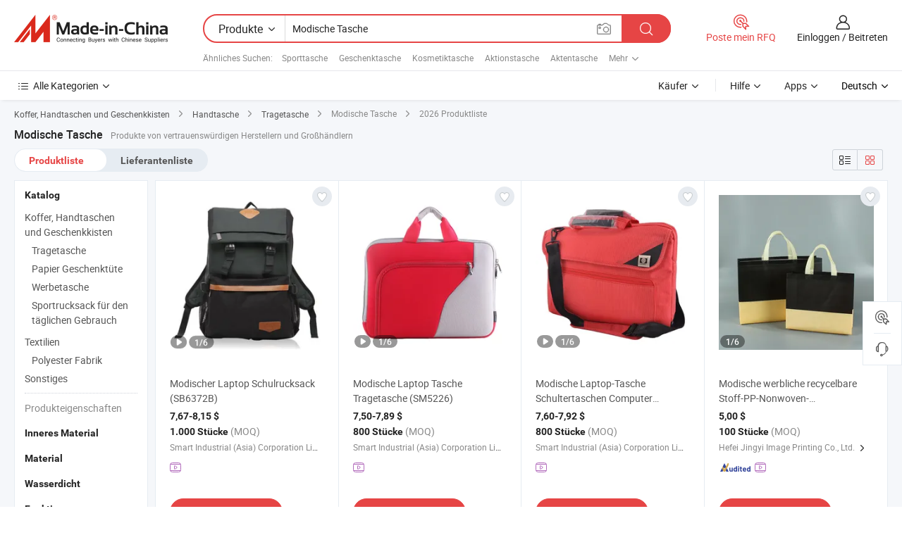

--- FILE ---
content_type: text/html;charset=UTF-8
request_url: https://de.made-in-china.com/tag_search_product/Fashional-Bag_onyghnn_1.html
body_size: 40963
content:

<!DOCTYPE html>
<html
                lang="de" >
<head>
    <meta content="text/html; charset=utf-8" http-equiv="Content-Type" />
            <base href="//de.made-in-china.com" />
        <title>China Modische Tasche, Modische Tasche China Produkte Liste de.Made-in-China.com</title>
    <meta content="Modische Tasche, China Modische Tasche, Modische Tasche Hersteller, Lieferanten, Gro&szlig;h&auml;ndler" name="keywords">
        <meta content="China Modische Tasche, Modische Tasche Suche China produkte und China Modische Tasche hersteller und lieferanten liste de.Made-in-China.com" name="description">
<link rel="dns-prefetch" href="//www.micstatic.com">
<link rel="preconnect" href="//www.micstatic.com">
<link rel="dns-prefetch" href="//image.made-in-china.com">
<link rel="preconnect" href="//image.made-in-china.com">
<link rel="dns-prefetch" href="//pic.made-in-china.com">
<link rel="preconnect" href="//pic.made-in-china.com">
                    <link rel="preload" as="image" href="https://image.made-in-china.com/391f0j00UZcQAjMbkKqP/Modischer-Laptop-Schulrucksack-SB6372B-.jpg" >
                <link rel="alternate" hreflang="de" href="https://de.made-in-china.com/tag_search_product/Fashional-Bag_onyghnn_1.html" />
            <link rel="alternate" hreflang="hi" href="https://hi.made-in-china.com/tag_search_product/Fashional-Bag_onyghnn_1.html" />
            <link rel="alternate" hreflang="ru" href="https://ru.made-in-china.com/tag_search_product/Fashional-Bag_onyghnn_1.html" />
            <link rel="alternate" hreflang="pt" href="https://pt.made-in-china.com/tag_search_product/Fashional-Bag_onyghnn_1.html" />
            <link rel="alternate" hreflang="ko" href="https://kr.made-in-china.com/tag_search_product/Fashional-Bag_onyghnn_1.html" />
            <link rel="alternate" hreflang="en" href="https://www.made-in-china.com/products-search/hot-china-products/Fashional_Bag.html" />
            <link rel="alternate" hreflang="it" href="https://it.made-in-china.com/tag_search_product/Fashional-Bag_onyghnn_1.html" />
            <link rel="alternate" hreflang="fr" href="https://fr.made-in-china.com/tag_search_product/Fashional-Bag_onyghnn_1.html" />
            <link rel="alternate" hreflang="es" href="https://es.made-in-china.com/tag_search_product/Fashional-Bag_onyghnn_1.html" />
            <link rel="alternate" hreflang="sa" href="https://sa.made-in-china.com/tag_search_product/Fashional-Bag_onyghnn_1.html" />
            <link rel="alternate" hreflang="x-default" href="https://www.made-in-china.com/products-search/hot-china-products/Fashional_Bag.html" />
            <link rel="alternate" hreflang="vi" href="https://vi.made-in-china.com/tag_search_product/Fashional-Bag_onyghnn_1.html" />
            <link rel="alternate" hreflang="th" href="https://th.made-in-china.com/tag_search_product/Fashional-Bag_onyghnn_1.html" />
            <link rel="alternate" hreflang="ja" href="https://jp.made-in-china.com/tag_search_product/Fashional-Bag_onyghnn_1.html" />
            <link rel="alternate" hreflang="id" href="https://id.made-in-china.com/tag_search_product/Fashional-Bag_onyghnn_1.html" />
            <link rel="alternate" hreflang="nl" href="https://nl.made-in-china.com/tag_search_product/Fashional-Bag_onyghnn_1.html" />
            <link rel="alternate" hreflang="tr" href="https://tr.made-in-china.com/tag_search_product/Fashional-Bag_onyghnn_1.html" />
    <link type="text/css" rel="stylesheet" href="https://www.micstatic.com/landing/www/qp/css/search-list-qp_f88bd609.css" /> <link type="text/css" rel="stylesheet" href="https://www.micstatic.com/landing/www/qp/css/refine-navigation_49434e71.css" /> <link type="text/css" rel="stylesheet" href="https://www.micstatic.com/landing/www/qp/css/qp_mlan_d9434333.css" /> 
    <link type="text/css" rel="stylesheet" href="https://www.micstatic.com/landing/www/qp/css/modules/swiper@7.0.5-bundle.min_f7b0d48b.css" /> <link rel="canonical" href="https://de.made-in-china.com/tag_search_product/Fashional-Bag_onyghnn_1.html"/>
	      <link rel="next" href="https://de.made-in-china.com/tag_search_product/Fashional-Bag_onyghnn_2.html"/>
                      <link rel="alternate" media="only screen and (max-width:640)" href="https://m.made-in-china.com/hot-china-products/Modische_Tasche.html">
    <style>
        body{
            min-width: 1024px;
        }
    </style>
<!-- Polyfill Code Begin --><script chaset="utf-8" type="text/javascript" src="https://www.micstatic.com/polyfill/polyfill-simplify_eb12d58d.js"></script><!-- Polyfill Code End --></head>
<body class="layout-auto gallary " probe-clarity="false" >
<input type="hidden" name="needFetchLanguageByAjax" value="false" class="J-needFetchLanguageByAjax">
    <div id="header" ></div>
<script>
    function headerMlanInit() {
        const funcName = 'headerMlan';
        const app = new window[funcName]({target: document.getElementById('header'), props: {props: {"pageType":2,"logoTitle":"Hersteller und Lieferanten","logoUrl":null,"base":{"buyerInfo":{"service":"Service","newUserGuide":"Leitfaden für Neue Benutzer","auditReport":"Audited Suppliers' Reports","meetSuppliers":"Meet Suppliers","onlineTrading":"Secured Trading Service","buyerCenter":"Käufer-Center","contactUs":"Kontakt","search":"Suche","prodDirectory":"Produktverzeichnis","supplierDiscover":"Supplier Discover","sourcingRequest":"Beschaffungsanfrage Posten","quickLinks":"Quick Links","myFavorites":"Meine Favoriten","visitHistory":"Browser-Chronik","buyer":"Käufer","blog":"Geschäfts-einblicke"},"supplierInfo":{"supplier":"Lieferant","joinAdvance":"加入高级会员","tradeServerMarket":"外贸服务市场","memberHome":"外贸e家","cloudExpo":"Smart Expo云展会","onlineTrade":"交易服务","internationalLogis":"国际物流","northAmericaBrandSailing":"北美全渠道出海","micDomesticTradeStation":"中国制造网内贸站"},"helpInfo":{"whyMic":"Why Made-in-China.com","auditSupplierWay":"Wie prüfen wir Lieferanten","securePaymentWay":"Wie sichern wir die Zahlung","submitComplaint":"Eine Beschwerde einreichen","contactUs":"Kontakt","faq":"FAQ","help":"Hilfe"},"appsInfo":{"downloadApp":"Lade App herunter!","forBuyer":"Für Käufer","forSupplier":"Für Lieferant","exploreApp":"Entdecken Sie exklusive App-Rabatte","apps":"Apps"},"languages":[{"lanCode":0,"simpleName":"en","name":"English","value":"//www.made-in-china.com/products-search/hot-china-products/Fashional_Bag.html","htmlLang":"en"},{"lanCode":5,"simpleName":"es","name":"Español","value":"//es.made-in-china.com/tag_search_product/Fashional-Bag_onyghnn_1.html","htmlLang":"es"},{"lanCode":4,"simpleName":"pt","name":"Português","value":"//pt.made-in-china.com/tag_search_product/Fashional-Bag_onyghnn_1.html","htmlLang":"pt"},{"lanCode":2,"simpleName":"fr","name":"Français","value":"//fr.made-in-china.com/tag_search_product/Fashional-Bag_onyghnn_1.html","htmlLang":"fr"},{"lanCode":3,"simpleName":"ru","name":"Русский язык","value":"//ru.made-in-china.com/tag_search_product/Fashional-Bag_onyghnn_1.html","htmlLang":"ru"},{"lanCode":8,"simpleName":"it","name":"Italiano","value":"//it.made-in-china.com/tag_search_product/Fashional-Bag_onyghnn_1.html","htmlLang":"it"},{"lanCode":6,"simpleName":"de","name":"Deutsch","value":"//de.made-in-china.com/","htmlLang":"de"},{"lanCode":7,"simpleName":"nl","name":"Nederlands","value":"//nl.made-in-china.com/tag_search_product/Fashional-Bag_onyghnn_1.html","htmlLang":"nl"},{"lanCode":9,"simpleName":"sa","name":"العربية","value":"//sa.made-in-china.com/tag_search_product/Fashional-Bag_onyghnn_1.html","htmlLang":"ar"},{"lanCode":11,"simpleName":"kr","name":"한국어","value":"//kr.made-in-china.com/tag_search_product/Fashional-Bag_onyghnn_1.html","htmlLang":"ko"},{"lanCode":10,"simpleName":"jp","name":"日本語","value":"//jp.made-in-china.com/tag_search_product/Fashional-Bag_onyghnn_1.html","htmlLang":"ja"},{"lanCode":12,"simpleName":"hi","name":"हिन्दी","value":"//hi.made-in-china.com/tag_search_product/Fashional-Bag_onyghnn_1.html","htmlLang":"hi"},{"lanCode":13,"simpleName":"th","name":"ภาษาไทย","value":"//th.made-in-china.com/tag_search_product/Fashional-Bag_onyghnn_1.html","htmlLang":"th"},{"lanCode":14,"simpleName":"tr","name":"Türkçe","value":"//tr.made-in-china.com/tag_search_product/Fashional-Bag_onyghnn_1.html","htmlLang":"tr"},{"lanCode":15,"simpleName":"vi","name":"Tiếng Việt","value":"//vi.made-in-china.com/tag_search_product/Fashional-Bag_onyghnn_1.html","htmlLang":"vi"},{"lanCode":16,"simpleName":"id","name":"Bahasa Indonesia","value":"//id.made-in-china.com/tag_search_product/Fashional-Bag_onyghnn_1.html","htmlLang":"id"}],"showMlan":true,"showRules":false,"rules":"Rules","language":"de","menu":"Speisekarte","subTitle":null,"subTitleLink":null,"stickyInfo":null},"categoryRegion":{"categories":"Alle Kategorien","categoryList":[{"name":"Landwirtschaft & Essen","value":"https://de.made-in-china.com/category1_Agriculture-Food/Agriculture-Food_usssssssss.html","catCode":"1000000000"},{"name":"Kleidung & Accessories","value":"https://de.made-in-china.com/category1_Apparel-Accessories/Apparel-Accessories_uussssssss.html","catCode":"1100000000"},{"name":"Kunsthandwerk","value":"https://de.made-in-china.com/category1_Arts-Crafts/Arts-Crafts_uyssssssss.html","catCode":"1200000000"},{"name":"Auto, Motor und Zusatz","value":"https://de.made-in-china.com/category1_Auto-Motorcycle-Parts-Accessories/Auto-Motorcycle-Parts-Accessories_yossssssss.html","catCode":"2900000000"},{"name":"Koffer, Handtaschen und Geschenkkisten","value":"https://de.made-in-china.com/category1_Bags-Cases-Boxes/Bags-Cases-Boxes_yhssssssss.html","catCode":"2600000000"},{"name":"Chemische Produkte","value":"https://de.made-in-china.com/category1_Chemicals/Chemicals_uissssssss.html","catCode":"1300000000"},{"name":"Computerartikel","value":"https://de.made-in-china.com/category1_Computer-Products/Computer-Products_iissssssss.html","catCode":"3300000000"},{"name":"Bau- und Dekomaterial","value":"https://de.made-in-china.com/category1_Construction-Decoration/Construction-Decoration_ugssssssss.html","catCode":"1500000000"},{"name":"Konsumelektronik","value":"https://de.made-in-china.com/category1_Consumer-Electronics/Consumer-Electronics_unssssssss.html","catCode":"1400000000"},{"name":"Elektronik","value":"https://de.made-in-china.com/category1_Electrical-Electronics/Electrical-Electronics_uhssssssss.html","catCode":"1600000000"},{"name":"Möbel","value":"https://de.made-in-china.com/category1_Furniture/Furniture_yessssssss.html","catCode":"2700000000"},{"name":"Gesundheit und Medizin","value":"https://de.made-in-china.com/category1_Health-Medicine/Health-Medicine_uessssssss.html","catCode":"1700000000"},{"name":"Industrielle Anlagen und Zusatzteile","value":"https://de.made-in-china.com/category1_Industrial-Equipment-Components/Industrial-Equipment-Components_inssssssss.html","catCode":"3400000000"},{"name":"Messinstrumente","value":"https://de.made-in-china.com/category1_Instruments-Meters/Instruments-Meters_igssssssss.html","catCode":"3500000000"},{"name":"Alltagsgegenstände","value":"https://de.made-in-china.com/category1_Light-Industry-Daily-Use/Light-Industry-Daily-Use_urssssssss.html","catCode":"1800000000"},{"name":"Beleuchtung","value":"https://de.made-in-china.com/category1_Lights-Lighting/Lights-Lighting_isssssssss.html","catCode":"3000000000"},{"name":"Produktionsmaschinen","value":"https://de.made-in-china.com/category1_Manufacturing-Processing-Machinery/Manufacturing-Processing-Machinery_uossssssss.html","catCode":"1900000000"},{"name":"Mineralien und Energie","value":"https://de.made-in-china.com/category1_Metallurgy-Mineral-Energy/Metallurgy-Mineral-Energy_ysssssssss.html","catCode":"2000000000"},{"name":"Büromaterial","value":"https://de.made-in-china.com/category1_Office-Supplies/Office-Supplies_yrssssssss.html","catCode":"2800000000"},{"name":"Verpackung und Druck","value":"https://de.made-in-china.com/category1_Packaging-Printing/Packaging-Printing_ihssssssss.html","catCode":"3600000000"},{"name":"Sicherheit und Schutz","value":"https://de.made-in-china.com/category1_Security-Protection/Security-Protection_ygssssssss.html","catCode":"2500000000"},{"name":"Service","value":"https://de.made-in-china.com/category1_Service/Service_ynssssssss.html","catCode":"2400000000"},{"name":"Sport und Erholung","value":"https://de.made-in-china.com/category1_Sporting-Goods-Recreation/Sporting-Goods-Recreation_iussssssss.html","catCode":"3100000000"},{"name":"Textilien","value":"https://de.made-in-china.com/category1_Textile/Textile_yussssssss.html","catCode":"2100000000"},{"name":"Werkzeug","value":"https://de.made-in-china.com/category1_Tools-Hardware/Tools-Hardware_iyssssssss.html","catCode":"3200000000"},{"name":"Spielzeug","value":"https://de.made-in-china.com/category1_Toys/Toys_yyssssssss.html","catCode":"2200000000"},{"name":"Transport","value":"https://de.made-in-china.com/category1_Transportation/Transportation_yissssssss.html","catCode":"2300000000"}],"more":"Mehr"},"searchRegion":{"show":true,"lookingFor":"Sagen Sie uns, was Sie suchen...","homeUrl":"//de.made-in-china.com","products":"Produkte","suppliers":"Lieferanten","auditedFactory":null,"uploadImage":"Bild hochladen","max20MbPerImage":"Maximal 20 MB pro Bild","yourRecentKeywords":"Ihre letzten Schlüsselwörter","clearHistory":"Verlauf Löschen","popularSearches":"Ähnliches Suchen","relatedSearches":"Mehr","more":null,"maxSizeErrorMsg":"Upload fehlgeschlagen. Die maximale Bildgröße beträgt 20 MB.","noNetworkErrorMsg":"Keine Netzwerk Verbindung. Bitte überprüfen Sie Ihre Netzwerkeinstellungen und versuchen Sie es noch einmal.","uploadFailedErrorMsg":"Hochladen fehlgeschlagen.Falsches Bildformat. Unterstützte Formate: JPG, PNG, BMP.","relatedList":[{"word":"Sporttasche","adsData":"Sporttasche","link":"https://de.made-in-china.com/tag_search_product/Sports-Bag_rgiehn_1.html","title":"Sports Bag"},{"word":"Geschenktasche","adsData":"Geschenktasche","link":"https://de.made-in-china.com/tag_search_product/Gift-Bag_uegsn_1.html","title":"Gift Bag"},{"word":"Kosmetiktasche","adsData":"Kosmetiktasche","link":"https://de.made-in-china.com/tag_search_product/Cosmetic-Bag_ysgyn_1.html","title":"Cosmetic Bag"},{"word":"Aktionstasche","adsData":"Aktionstasche","link":"https://de.made-in-china.com/tag_search_product/Promotion-Bag_uyuhohn_1.html","title":"promotion bag"},{"word":"Aktentasche","adsData":"Aktentasche","link":"https://de.made-in-china.com/tag_search_product/Stock-Bag_roousn_1.html","title":"Stock Bag"},{"word":"Handtasche","adsData":"Handtasche","link":"https://de.made-in-china.com/tag_search_product/Handbag_ehiunn_1.html","title":"Handbag"},{"word":"Schultertaschen","adsData":"Schultertaschen","link":"https://de.made-in-china.com/tag_search_product/Shoulder-Bags_rugehyn_1.html","title":"shoulder bags"},{"word":"Rucksack","adsData":"Rucksack","link":"https://de.made-in-china.com/tag_search_product/Backpack_usuen_1.html","title":"Backpack"},{"word":"Einkaufsbeutel","adsData":"Einkaufsbeutel","link":"https://de.made-in-china.com/tag_search_product/Shopping-Bags_uynioun_1.html","title":"Shopping Bags"}],"relatedTitle":null,"relatedTitleLink":null,"formParams":null,"mlanFormParams":{"keyword":"Modische Tasche","inputkeyword":"Modische Tasche","type":null,"currentTab":null,"currentPage":null,"currentCat":null,"currentRegion":null,"currentProp":null,"submitPageUrl":null,"parentCat":null,"otherSearch":null,"currentAllCatalogCodes":null,"sgsMembership":null,"memberLevel":null,"topOrder":null,"size":null,"more":"mehr","less":"less","staticUrl50":null,"staticUrl10":null,"staticUrl30":null,"condition":"0","conditionParamsList":[{"condition":"0","conditionName":null,"action":"/productSearch?keyword=#word#","searchUrl":null,"inputPlaceholder":null},{"condition":"1","conditionName":null,"action":"/companySearch?keyword=#word#","searchUrl":null,"inputPlaceholder":null}]},"enterKeywordTips":"Bitte geben Sie mindestens ein Stichwort für Ihre Suche ein.","openMultiSearch":false},"frequentRegion":{"rfq":{"rfq":"Poste mein RFQ","searchRfq":"Search RFQs","acquireRfqHover":"Sagen Sie uns, was Sie brauchen und probieren Sie den einfachen Weg, um Angebote zu erhalten !","searchRfqHover":"Discover quality RFQs and connect with big-budget buyers"},"account":{"account":"Konto","signIn":"Einloggen","join":"Beitreten","newUser":"Neuer Benutzer","joinFree":"Kostenlos beitreten","or":"Oder","socialLogin":"Durch Klicken auf Anmelden, Kostenlos anmelden oder Fortfahren mit Facebook, Linkedin, Twitter, Google, %s stimme ich der %sUser Agreement%s und der %sPrivacy Policy%s zu","message":"Nachrichten","quotes":"Zitate","orders":"Aufträge","favorites":"Favoriten","visitHistory":"Browser-Chronik","postSourcingRequest":"Beschaffungsanfrage Posten","hi":"Hallo","signOut":"Austragen","manageProduct":"Produkte Verwalten","editShowroom":"Showroom bearbeiten","username":"","userType":null,"foreignIP":true,"currentYear":2026,"userAgreement":"Nutzungsvertrag","privacyPolicy":"Datenschutzerklärung"},"message":{"message":"Nachrichten","signIn":"Einloggen","join":"Beitreten","newUser":"Neuer Benutzer","joinFree":"Kostenlos beitreten","viewNewMsg":"Sign in to view the new messages","inquiry":"Anfragen","rfq":"RFQs","awaitingPayment":"Awaiting payments","chat":"Plaudern","awaitingQuotation":"Warten auf Angebote"},"cart":{"cart":"Anfragekorb"}},"busiRegion":null,"previewRegion":null}}});
		const hoc=o=>(o.__proto__.$get=function(o){return this.$$.ctx[this.$$.props[o]]},o.__proto__.$getKeys=function(){return Object.keys(this.$$.props)},o.__proto__.$getProps=function(){return this.$get("props")},o.__proto__.$setProps=function(o){var t=this.$getKeys(),s={},p=this;t.forEach(function(o){s[o]=p.$get(o)}),s.props=Object.assign({},s.props,o),this.$set(s)},o.__proto__.$help=function(){console.log("\n            $set(props): void             | 设置props的值\n            $get(key: string): any        | 获取props指定key的值\n            $getKeys(): string[]          | 获取props所有key\n            $getProps(): any              | 获取props里key为props的值（适用nail）\n            $setProps(params: any): void  | 设置props里key为props的值（适用nail）\n            $on(ev, callback): func       | 添加事件监听，返回移除事件监听的函数\n            $destroy(): void              | 销毁组件并触发onDestroy事件\n        ")},o);
        window[`${funcName}Api`] = hoc(app);
    };
</script><script type="text/javascript" crossorigin="anonymous" onload="headerMlanInit()" src="https://www.micstatic.com/nail/pc/header-mlan_6f301846.js"></script><div class="auto-size J-auto-size">
    <input type="hidden" id="sensor_pg_v" value="st:qp,m:Modische Tasche,p:1,tp:103,stp:10301,plate:show_wd,tp:103,stp:10301,abt:null,abp:a"/>
        <input type="hidden" id="appendQueryParam" value=""/>
    <input type="hidden" id="completeProdParam" value="[&quot;BXRmgWnDHihK&quot;,&quot;vbVQLFkofKfi&quot;,&quot;RecxGzKVHBAv&quot;,&quot;YauUpXbOHgkH&quot;,&quot;tvgxGKhYJVcD&quot;,&quot;QBPnvMRlgWcH&quot;,&quot;PSgQVLpEOkWe&quot;,&quot;XBPxOXivGKkS&quot;,&quot;pBqnOzTYCHcF&quot;,&quot;lXoxDtgbOUWf&quot;,&quot;ZKrnmYEMYWkb&quot;,&quot;ABLEoSUMXqhD&quot;,&quot;uvYJZBxrJIcA&quot;,&quot;vBInuwzPAXhg&quot;,&quot;NbAxkvMlfjre&quot;,&quot;ISTxXDLwaJYH&quot;,&quot;LbaQcsCjAyrU&quot;,&quot;PewnjxCThBpG&quot;,&quot;PqfEWxMchNYF&quot;,&quot;tSJxvyTOnLhZ&quot;,&quot;ZoAJTydPZjrU&quot;,&quot;WBKEcAUusYkt&quot;,&quot;gvXnOTzlCpcS&quot;,&quot;yKlQRFoPnhWf&quot;,&quot;QeoxaDVkHvGd&quot;,&quot;KvwniOUrCRhf&quot;,&quot;jSxmepglXHkC&quot;,&quot;JKLnowYDbqhi&quot;,&quot;iQAYhSWCYcVJ&quot;,&quot;iafRhyzGJTWw&quot;]"/>
    <input type="hidden" id="prodKeyword" value="Fashional_Bag"/>
    <input type="hidden" name="user_behavior_trace_id" id="user_behavior_trace_id" value="1jfjtdi0r9c0u"/>
        <div class="page cf">
                <div itemscope itemtype="https://schema.org/BreadcrumbList" class="crumb grid">
                                                <span itemprop="itemListElement" itemscope itemtype="https://schema.org/ListItem">
                        <a itemprop="item" href="https://de.made-in-china.com/category1_Bags-Cases-Boxes/Bags-Cases-Boxes_yhssssssss.html">
                            <span itemprop="name">Koffer, Handtaschen und Geschenkkisten</span>
                        </a>
                        <meta itemprop="position" content="1"/>
                    </span>
                    <i class="ob-icon icon-right"></i>
                                                                                                <span itemprop="itemListElement" itemscope itemtype="https://schema.org/ListItem">
                        <a itemprop="item" href="https://de.made-in-china.com/category23_Bags-Cases-Boxes/Handbags_yhuyssssss_1.html">
                            <span itemprop="name">Handtasche</span>
                        </a>
                        <meta itemprop="position" content="2"/>
                    </span>
                    <i class="ob-icon icon-right"></i>
                                                                                                <span itemprop="itemListElement" itemscope itemtype="https://schema.org/ListItem">
                        <a itemprop="item" href="https://de.made-in-china.com/category23_Bags-Cases-Boxes/Tote-Bag_yhuyusssss_1.html">
                            <span itemprop="name">Tragetasche</span>
                        </a>
                        <meta itemprop="position" content="3"/>
                    </span>
                    <i class="ob-icon icon-right"></i>
                                    <span>Modische Tasche</span>
                                        <i class="ob-icon icon-right"></i>
            <span>
                                     2026 Produktliste
                            </span>
        </div>
        <input id="J-strong-words" name="strong-words" type="hidden" value="{&quot;strongWordList&quot;:[&quot;Fashional Bag&quot;]}" />
        <input id="ads_word" name="ads_word" type="hidden" value="Modische Tasche" />
        <input type="hidden" id="qaSource" value="1">
        <input type="hidden" name="iqa-portrait" id="iqa-portrait" value="" />
        <input id="compareFromPage" name="compareFromPage" type="hidden" value="3" />
        <input id="contactUrlParam" type="hidden" value="${contactUrlParam}" />
        <input id="J-isLanding" type="hidden" value="true" />
        <div class="page-wrap search-list new-search-list cf">
                                                <div class="search-list-container main-wrap">
                <div class="main">
                    <div class="num-found">
    <h1 class="product_word">Modische Tasche</h1>
                    Produkte von vertrauenswürdigen Herstellern und Großhändlern
        </div>
                    <div class="search-filter-bar">
                        <div class="list-tab">
                            <ul class="tab">
                                <li class="selected"><a>
                                                                            Produktliste
                                                                    </a></li>
                                <li>
                                                                            <a href="https://de.made-in-china.com/manufacturers/fashional-bag.html">
                                            Lieferantenliste
                                        </a>
                                                                    </li>
                                                                                            </ul>
                        </div>
                        <div class="view-type cf">
<input type="hidden" value="https://de.made-in-china.com/tag_search_product/Fashional-Bag_onyghnn_1.html" id="firstPageUrl">
<div class="refine-sort">
    <div class="list-switch">
        <span class="text"> Sehen: </span>
        <span class="list-switch-types">
                <a href="javascript:;"ads-data="t:90,md:1,c:2" onclick="if(saveViewTypeCookie){saveViewTypeCookie(1)}" ontouchstart="if(saveViewTypeCookie){saveViewTypeCookie(1)}" rel="nofollow"
                   class="list-switch-btn list-switch-btn-left unselect ">
					<i class="ob-icon icon-list"></i>
					<div class="tip arrow-bottom tip-switch-list">
                         <div class="tip-con">
                             <p class="tip-para">Listenansicht</p>
                         </div>
                             <span class="arrow arrow-out">
                                 <span class="arrow arrow-in"></span>
                             </span>
                     </div>
                </a>
                <a href="javascript:;" onclick="" ontouchstart="" rel="nofollow"
                   class="list-switch-btn list-switch-btn-right selected ">
					<i class="ob-icon icon-gallery"></i>
					<div class="tip arrow-bottom tip-switch-gallery">
                         <div class="tip-con">
                             <p class="tip-para">Galerieansicht</p>
                         </div>
                             <span class="arrow arrow-out">
                                 <span class="arrow arrow-in"></span>
                             </span>
                     </div>
                </a>
				</span>
    </div>
</div> </div>
                    </div>
                                                            <div class="search-list">
                        <div class="prod-list J-prod-list gallary ">
 <!-- topRank -->
<!-- product -->
<div class="list-img" id="product-div1" data-show-type="interstAd" faw-module="Search_prod_list" cz-id="BXRmgWnDHihK">
     <div class="list-img-wrap">
         <div class="products-item">
             <!-- 图片 -->
			               <div class="prod-img prod-img-space img-total slide-prod J-slider-prod">
                 <div class="img-box swiper-container J-slider-prod-box">
					<div class="img-list swiper-wrapper prod-banner-list" ads-data="t:6,aid:,flx_deliv_tp:comb,ads_tp:,abt:,abp:a,srv_id:,si:1,md:3,pdid:BXRmgWnDHihK,ps:,a:1,mds:30,c:2,is_trade:0,is_sample:1,is_rushorder:0,pcid:CblmeuAcOTIt,pa:,is_3d_prod:0" faw-exposure id="banner-slider">
																													 																																			<a rel="nofollow" class="img-wrap swiper-slide img-thumb-auto J-lazyimgs" referrerpolicy="unsafe-url" href="https://de.made-in-china.com/co_smart2014/product_Fashional-Laptop-School-Bag-Backpack-SB6372B-_enysieegg.html" target="_blank" ads-data="t:6,aid:,flx_deliv_tp:comb,ads_tp:,abt:,abp:a,srv_id:,ads_srv_tp:,isrec:,recu:,recv:,si:1,md:3,pdid:BXRmgWnDHihK,ps:,a:1,mds:30,c:2,pcid:CblmeuAcOTIt,st:8,is_trade:0,is_sample:1,is_rushorder:0,pa:8,is_3d_prod:0">
										<div class="img-thumb-inner">
												<img class="J-firstLazyload" src="https://www.micstatic.com/common/img/space.png?_v=1768815573576" data-original="https://image.made-in-china.com/391f0j00UZcQAjMbkKqP/Modischer-Laptop-Schulrucksack-SB6372B-.webp" alt="Modischer Laptop Schulrucksack (SB6372B)">
										</div>
						 			</a>
																																												<a rel="nofollow" class="img-wrap swiper-slide img-thumb-auto J-lazyimgs" referrerpolicy="unsafe-url" href="https://de.made-in-china.com/co_smart2014/product_Fashional-Laptop-School-Bag-Backpack-SB6372B-_enysieegg.html" target="_blank" ads-data="t:6,aid:,flx_deliv_tp:comb,ads_tp:,abt:,abp:a,srv_id:,ads_srv_tp:,isrec:,recu:,recv:,si:1,md:3,pdid:BXRmgWnDHihK,ps:,a:1,mds:30,c:2,pcid:CblmeuAcOTIt,st:8,is_trade:0,is_sample:1,is_rushorder:0,pa:8,is_3d_prod:0">
										<div class="img-thumb-inner">
												<img src="https://www.micstatic.com/common/img/space.png?_v=1768815573576" data-original="https://image.made-in-china.com/391f0j00JOfbZsSqLYgG/Modischer-Laptop-Schulrucksack-SB6372B-.webp" alt="Modischer Laptop Schulrucksack (SB6372B)">
										</div>
						 			</a>
																																												<a rel="nofollow" class="img-wrap swiper-slide img-thumb-auto J-lazyimgs" referrerpolicy="unsafe-url" href="https://de.made-in-china.com/co_smart2014/product_Fashional-Laptop-School-Bag-Backpack-SB6372B-_enysieegg.html" target="_blank" ads-data="t:6,aid:,flx_deliv_tp:comb,ads_tp:,abt:,abp:a,srv_id:,ads_srv_tp:,isrec:,recu:,recv:,si:1,md:3,pdid:BXRmgWnDHihK,ps:,a:1,mds:30,c:2,pcid:CblmeuAcOTIt,st:8,is_trade:0,is_sample:1,is_rushorder:0,pa:8,is_3d_prod:0">
										<div class="img-thumb-inner">
												<img src="https://www.micstatic.com/common/img/space.png?_v=1768815573576" data-original="https://image.made-in-china.com/391f0j00AFfkZmjnyYpR/Modischer-Laptop-Schulrucksack-SB6372B-.webp" alt="Modischer Laptop Schulrucksack (SB6372B)">
										</div>
						 			</a>
																																												<a rel="nofollow" class="img-wrap swiper-slide img-thumb-auto J-lazyimgs" referrerpolicy="unsafe-url" href="https://de.made-in-china.com/co_smart2014/product_Fashional-Laptop-School-Bag-Backpack-SB6372B-_enysieegg.html" target="_blank" ads-data="t:6,aid:,flx_deliv_tp:comb,ads_tp:,abt:,abp:a,srv_id:,ads_srv_tp:,isrec:,recu:,recv:,si:1,md:3,pdid:BXRmgWnDHihK,ps:,a:1,mds:30,c:2,pcid:CblmeuAcOTIt,st:8,is_trade:0,is_sample:1,is_rushorder:0,pa:8,is_3d_prod:0">
										<div class="img-thumb-inner">
												<img src="https://www.micstatic.com/common/img/space.png?_v=1768815573576" data-original="https://image.made-in-china.com/391f0j00EyfksUjGqYgu/Modischer-Laptop-Schulrucksack-SB6372B-.webp" alt="Modischer Laptop Schulrucksack (SB6372B)">
										</div>
						 			</a>
																																												<a rel="nofollow" class="img-wrap swiper-slide img-thumb-auto J-lazyimgs" referrerpolicy="unsafe-url" href="https://de.made-in-china.com/co_smart2014/product_Fashional-Laptop-School-Bag-Backpack-SB6372B-_enysieegg.html" target="_blank" ads-data="t:6,aid:,flx_deliv_tp:comb,ads_tp:,abt:,abp:a,srv_id:,ads_srv_tp:,isrec:,recu:,recv:,si:1,md:3,pdid:BXRmgWnDHihK,ps:,a:1,mds:30,c:2,pcid:CblmeuAcOTIt,st:8,is_trade:0,is_sample:1,is_rushorder:0,pa:8,is_3d_prod:0">
										<div class="img-thumb-inner">
												<img src="https://www.micstatic.com/common/img/space.png?_v=1768815573576" data-original="https://image.made-in-china.com/391f0j00TnGbZLstvRuz/Modischer-Laptop-Schulrucksack-SB6372B-.webp" alt="Modischer Laptop Schulrucksack (SB6372B)">
										</div>
						 			</a>
																																												<a rel="nofollow" class="img-wrap swiper-slide img-thumb-auto J-lazyimgs" referrerpolicy="unsafe-url" href="https://de.made-in-china.com/co_smart2014/product_Fashional-Laptop-School-Bag-Backpack-SB6372B-_enysieegg.html" target="_blank" ads-data="t:6,aid:,flx_deliv_tp:comb,ads_tp:,abt:,abp:a,srv_id:,ads_srv_tp:,isrec:,recu:,recv:,si:1,md:3,pdid:BXRmgWnDHihK,ps:,a:1,mds:30,c:2,pcid:CblmeuAcOTIt,st:8,is_trade:0,is_sample:1,is_rushorder:0,pa:8,is_3d_prod:0">
										<div class="img-thumb-inner">
												<img src="https://www.micstatic.com/common/img/space.png?_v=1768815573576" data-original="https://image.made-in-china.com/391f0j00EyYbKkShgGpz/Modischer-Laptop-Schulrucksack-SB6372B-.webp" alt="Modischer Laptop Schulrucksack (SB6372B)">
										</div>
						 			</a>
																																													</div>
					 					 						 <a referrerpolicy="unsafe-url" href="https://de.made-in-china.com/co_smart2014/product_Fashional-Laptop-School-Bag-Backpack-SB6372B-_enysieegg.html#slideVideo" target="_blank" rel="nofollow"
							class="has-icon has-video-icon"><img src="https://www.micstatic.com/landing/www/qp/img/video_456aa956.svg" alt="Video"/></a>
					 					 					 						 <a referrerpolicy="unsafe-url" href="https://de.made-in-china.com/co_smart2014/product_Fashional-Laptop-School-Bag-Backpack-SB6372B-_enysieegg.html" target="_blank" rel="nofollow" class="has-page swiper-page-wrap">
							 <span class="page-current">1</span>/
							 <span class="page-total">6</span>
						 </a>
					 					 					 						 <a class="img-left J-slide-left" href="javascript:;"><i class="ob-icon icon-left"></i></a>
						 <a class="img-right J-slide-right" href="javascript:;"><i class="ob-icon icon-right"></i></a>
					 				 </div>
				 					 <div class="pagination J-pagination">
						 <span class="swiper-pagination-switch swiper-visible-switch swiper-active-switch"></span>
						 <span class="swiper-pagination-switch"></span>
						 <span class="swiper-pagination-switch"></span>
					 </div>
				 			 </div>
			 			 				 <a href="javascript:void(0);"
					class="prod-favorite-icon J-add2Fav" cz-type="prod"
					cz-id="BXRmgWnDHihK" ads-data="st:17,pdid:BXRmgWnDHihK,pcid:CblmeuAcOTIt,is_trade:0,is_sample:1,is_rushorder:0,a:1">
					 <i class="ob-icon icon-heart-f"></i>
					 <i class="ob-icon icon-heart"></i>
					 <div class="tip arrow-top tip-faverite">
						 <div class="tip-con"><p class="tip-para">Favoriten</p></div>
						 <span class="arrow arrow-out"><span class="arrow arrow-in"></span></span>
					 </div>
				 </a>
			                 <!-- 内容 -->
			 <div id="onlineTradeAble3" style="display:none;">false 0</div>
             <div class="detail">
				 				 <input type="hidden" name="mainProdValue" value="0"/>
				 				 <div class="icon-list certified-logo">
				 					 </div>
				 				 <div class="product-name-wrap
 									">
					 <h2 class="product-name" data-prod-tag="">
						 <a title="Modischer Laptop Schulrucksack (SB6372B)" referrerpolicy="unsafe-url" href="https://de.made-in-china.com/co_smart2014/product_Fashional-Laptop-School-Bag-Backpack-SB6372B-_enysieegg.html" target="_blank" ads-data="t:6,aid:,flx_deliv_tp:comb,ads_tp:,abt:,abp:a,srv_id:,ads_srv_tp:,isrec:,recu:,recv:,si:1,md:3,pdid:BXRmgWnDHihK,ps:,a:1,mds:30,c:2,pcid:CblmeuAcOTIt,st:2,is_trade:0,is_sample:1,is_rushorder:0,pa:2">
							 Modischer Laptop Schulrucksack (SB6372B)
						 </a>
					 </h2>
					 					 					 				 </div>
				 <div class="product-property">
					 						 <div class="ellipsis attr-item J-faketitle"><span
								 class="attribute"><strong class="price"><span>7,67</span>-<span>8,15</span> $</strong></span></div>
					 					 						 <div class="ellipsis attr-item J-faketitle"><span
								 class="attribute"><strong> 1.000 St&uuml;cke</strong> </span> <span class="moq-text">(MOQ)</span>
						 </div>
					 				 </div>
				 				 <div class="company-info">
					 <div class="company-name ellipsis">
						 <a referrerpolicy="unsafe-url" href="https://de.made-in-china.com/co_smart2014/"
							 							 												   class="compnay-name" target="_blank" ads-data="t:6,aid:,flx_deliv_tp:comb,ads_tp:,abt:,abp:a,srv_id:,ads_srv_tp:,isrec:,recu:,recv:,si:1,md:3,pdid:BXRmgWnDHihK,ps:,a:1,mds:30,c:2,pcid:CblmeuAcOTIt,st:3,is_trade:0,is_sample:1,is_rushorder:0,pa:3"
						 >
							 <span title="Smart Industrial (Asia) Corporation Limited">Smart Industrial (Asia) Corporation Limited</span>
						 </a>
						 <i class="ob-icon icon-right"></i>
						 <div class="company-name-popup">
							 <div class="name-block">
								 									 <a referrerpolicy="unsafe-url" href="https://de.made-in-china.com/co_smart2014/"
									 										 															   target="_blank" class="compnay-name J-compnay-name" ads-data="t:6,aid:,flx_deliv_tp:comb,ads_tp:,abt:,abp:a,srv_id:,ads_srv_tp:,isrec:,recu:,recv:,si:1,md:3,pdid:BXRmgWnDHihK,ps:,a:1,mds:30,c:2,pcid:CblmeuAcOTIt,st:3,is_trade:0,is_sample:1,is_rushorder:0,pa:3,is_3d_prod:0">
										 <span title="Smart Industrial (Asia) Corporation Limited">Smart Industrial (Asia) Corporation Limited</span>
									 </a>
								 							 </div>
							 <div class="auth-block">
								 <ul class="auth-block-list">
									 										 <li class="cs-level-info">
											 												 <img class="auth-icon" src='https://www.micstatic.com/common/img/icon/gold-member.png?_v=1768815573576' srcset='https://www.micstatic.com/common/img/icon/gold_member_32.png?_v=1768815573576 2x, https://www.micstatic.com/common/img/icon/gold_member_16.png?_v=1768815573576 1x' alt="China Supplier - Gold Member"> Gold Mitglied
											 											 										 </li>
									 <li class="company-address-info">
										 <i class="ob-icon icon-coordinate"></i>
										 											 Guangdong, China
										 									 </li>
								 </ul>
							 </div>
							 <div class="block-divider"></div>
							 <div class="other-block">
								 <ul>
									 <li>
										 <h2 class="business-type-info">Hersteller/Werk</h2>
									 </li>
									 									 										 <li class="management-certification-info">
											 <span title="ISO 9001">ISO 9001</span>
										 </li>
									 								 </ul>
							 </div>
						 </div>
					 </div>
					 <div class="auth-list">
						 							 																																																																																																															 						 						 							 								 <div class="auth auth-video">
									 <a href="//de.made-in-china.com/video-channel/smart2014_BXRmgWnDHihK_Modischer-Laptop-Schulrucksack-SB6372B-.html" target="_blank"
										ads-data="t:6,aid:,flx_deliv_tp:comb,ads_tp:,abt:,abp:a,srv_id:,ads_srv_tp:,isrec:,recu:,recv:,si:1,md:3,pdid:BXRmgWnDHihK,ps:,a:1,mds:30,c:2,pcid:CblmeuAcOTIt,st:2,is_trade:0,is_sample:1,is_rushorder:0,pa:15,st:15"><img class="auth-icon"
																				  src='https://www.micstatic.com/common/img/logo/video_d4fb84a2.svg'
																				  alt="Größeres Video und Bild anzeigen"></a>
									 <div class="tip arrow-bottom tip-video">
										 <div class="tip-con">
											 <p class="tip-para">Größeres Video und Bild anzeigen</p>
										 </div>
										 <span class="arrow arrow-out">
												<span class="arrow arrow-in"></span>
											</span>
									 </div>
								 </div>
							 						 					 						 					 </div>
				 </div>
			 </div>
			 <div class="product-btn">
				 				 					 <input type="hidden" value="Jetzt Kontaktieren" />
					 					 <a fun-inquiry-product
						referrerpolicy="unsafe-url" href="//www.made-in-china.com/sendInquiry/prod_BXRmgWnDHihK_CblmeuAcOTIt.html?from=search&type=cs&target=prod&word=Modische+Tasche&seo=1&plant=de&smode=pc"
						ads-data="t:6,aid:,flx_deliv_tp:comb,ads_tp:,abt:,abp:a,srv_id:,ads_srv_tp:,isrec:,recu:,recv:,si:1,md:3,pdid:BXRmgWnDHihK,ps:,a:1,mds:30,c:2,pcid:CblmeuAcOTIt,st:5,is_trade:0,is_sample:1,is_rushorder:0,pa:5" target="_blank" rel="nofollow" class="btn btn-main btn-small">
						 						 <span class="btn-main-text">Jetzt Kontaktieren</span>
					 </a>
				 				 <span class="inquiry-action">
			            <b class="tm3_chat_status" lan="de" ads-data="t:6,aid:,flx_deliv_tp:comb,ads_tp:,abt:,abp:a,srv_id:,ads_srv_tp:,isrec:,recu:,recv:,si:1,md:3,pdid:BXRmgWnDHihK,ps:,a:1,mds:30,c:2,pcid:CblmeuAcOTIt,st:7,is_trade:0,is_sample:1,is_rushorder:0,pa:13" dataId="CblmeuAcOTIt_BXRmgWnDHihK_1" inquiry="//www.made-in-china.com/sendInquiry/prod_BXRmgWnDHihK_CblmeuAcOTIt.html?from=search&type=cs&target=prod&word=Modische+Tasche&seo=1&plant=de&smode=pc" processor="chat" cid="CblmeuAcOTIt" style="display:none"></b>
					 					 					 					 			</span>
			 </div>
			 <div class="hide-area">
				                      <div class="property-list">
    												<div class="prop-item">
                                 <label class="prop-lab">Kapazität: </label>
                                 <span class="prop-val">Groß</span>
                             </div>
                        							<div class="prop-item">
                                 <label class="prop-lab">Verschlussart: </label>
                                 <span class="prop-val">Reißverschluss</span>
                             </div>
                        							<div class="prop-item">
                                 <label class="prop-lab">Farbe: </label>
                                 <span class="prop-val">Schwarz</span>
                             </div>
                        							<div class="prop-item">
                                 <label class="prop-lab">Modelement: </label>
                                 <span class="prop-val">Krokodillederstruktur</span>
                             </div>
                        							<div class="prop-item">
                                 <label class="prop-lab">Merkmal: </label>
                                 <span class="prop-val">Multifunktional,Wasserdicht</span>
                             </div>
                        							<div class="prop-item">
                                 <label class="prop-lab">Geschlecht: </label>
                                 <span class="prop-val">Unisex</span>
                             </div>
                                             </div>
				 			 </div>
         </div>
     </div>
</div>
<div class="list-img" id="product-div2" data-show-type="interstAd" faw-module="Search_prod_list" cz-id="vbVQLFkofKfi">
     <div class="list-img-wrap">
         <div class="products-item">
             <!-- 图片 -->
			               <div class="prod-img prod-img-space img-total slide-prod J-slider-prod">
                 <div class="img-box swiper-container J-slider-prod-box">
					<div class="img-list swiper-wrapper prod-banner-list" ads-data="t:6,aid:,flx_deliv_tp:comb,ads_tp:,abt:,abp:a,srv_id:,si:1,md:3,pdid:vbVQLFkofKfi,ps:,a:2,mds:30,c:2,is_trade:0,is_sample:1,is_rushorder:0,pcid:CblmeuAcOTIt,pa:,is_3d_prod:0" faw-exposure id="banner-slider">
																													 																																			<a rel="nofollow" class="img-wrap swiper-slide img-thumb-auto J-lazyimgs" referrerpolicy="unsafe-url" href="https://de.made-in-china.com/co_smart2014/product_Fashional-Laptop-Bag-Carry-Bag-SM5226-_heggineou.html" target="_blank" ads-data="t:6,aid:,flx_deliv_tp:comb,ads_tp:,abt:,abp:a,srv_id:,ads_srv_tp:,isrec:,recu:,recv:,si:1,md:3,pdid:vbVQLFkofKfi,ps:,a:2,mds:30,c:2,pcid:CblmeuAcOTIt,st:8,is_trade:0,is_sample:1,is_rushorder:0,pa:8,is_3d_prod:0">
										<div class="img-thumb-inner">
												<img class="J-firstLazyload" src="https://www.micstatic.com/common/img/space.png?_v=1768815573576" data-original="https://image.made-in-china.com/391f0j00SMYETmczajRu/Modische-Laptop-Tasche-Tragetasche-SM5226-.webp" alt="Modische Laptop Tasche Tragetasche (SM5226)">
										</div>
						 			</a>
																																												<a rel="nofollow" class="img-wrap swiper-slide img-thumb-auto J-lazyimgs" referrerpolicy="unsafe-url" href="https://de.made-in-china.com/co_smart2014/product_Fashional-Laptop-Bag-Carry-Bag-SM5226-_heggineou.html" target="_blank" ads-data="t:6,aid:,flx_deliv_tp:comb,ads_tp:,abt:,abp:a,srv_id:,ads_srv_tp:,isrec:,recu:,recv:,si:1,md:3,pdid:vbVQLFkofKfi,ps:,a:2,mds:30,c:2,pcid:CblmeuAcOTIt,st:8,is_trade:0,is_sample:1,is_rushorder:0,pa:8,is_3d_prod:0">
										<div class="img-thumb-inner">
												<img src="https://www.micstatic.com/common/img/space.png?_v=1768815573576" data-original="https://image.made-in-china.com/391f0j00CMTqspcGglzW/Modische-Laptop-Tasche-Tragetasche-SM5226-.webp" alt="Modische Laptop Tasche Tragetasche (SM5226)">
										</div>
						 			</a>
																																												<a rel="nofollow" class="img-wrap swiper-slide img-thumb-auto J-lazyimgs" referrerpolicy="unsafe-url" href="https://de.made-in-china.com/co_smart2014/product_Fashional-Laptop-Bag-Carry-Bag-SM5226-_heggineou.html" target="_blank" ads-data="t:6,aid:,flx_deliv_tp:comb,ads_tp:,abt:,abp:a,srv_id:,ads_srv_tp:,isrec:,recu:,recv:,si:1,md:3,pdid:vbVQLFkofKfi,ps:,a:2,mds:30,c:2,pcid:CblmeuAcOTIt,st:8,is_trade:0,is_sample:1,is_rushorder:0,pa:8,is_3d_prod:0">
										<div class="img-thumb-inner">
												<img src="https://www.micstatic.com/common/img/space.png?_v=1768815573576" data-original="https://image.made-in-china.com/391f0j00MeQkKicPChpl/Modische-Laptop-Tasche-Tragetasche-SM5226-.webp" alt="Modische Laptop Tasche Tragetasche (SM5226)">
										</div>
						 			</a>
																																												<a rel="nofollow" class="img-wrap swiper-slide img-thumb-auto J-lazyimgs" referrerpolicy="unsafe-url" href="https://de.made-in-china.com/co_smart2014/product_Fashional-Laptop-Bag-Carry-Bag-SM5226-_heggineou.html" target="_blank" ads-data="t:6,aid:,flx_deliv_tp:comb,ads_tp:,abt:,abp:a,srv_id:,ads_srv_tp:,isrec:,recu:,recv:,si:1,md:3,pdid:vbVQLFkofKfi,ps:,a:2,mds:30,c:2,pcid:CblmeuAcOTIt,st:8,is_trade:0,is_sample:1,is_rushorder:0,pa:8,is_3d_prod:0">
										<div class="img-thumb-inner">
												<img src="https://www.micstatic.com/common/img/space.png?_v=1768815573576" data-original="https://image.made-in-china.com/391f0j00vBEcSMotbirh/Modische-Laptop-Tasche-Tragetasche-SM5226-.webp" alt="Modische Laptop Tasche Tragetasche (SM5226)">
										</div>
						 			</a>
																																												<a rel="nofollow" class="img-wrap swiper-slide img-thumb-auto J-lazyimgs" referrerpolicy="unsafe-url" href="https://de.made-in-china.com/co_smart2014/product_Fashional-Laptop-Bag-Carry-Bag-SM5226-_heggineou.html" target="_blank" ads-data="t:6,aid:,flx_deliv_tp:comb,ads_tp:,abt:,abp:a,srv_id:,ads_srv_tp:,isrec:,recu:,recv:,si:1,md:3,pdid:vbVQLFkofKfi,ps:,a:2,mds:30,c:2,pcid:CblmeuAcOTIt,st:8,is_trade:0,is_sample:1,is_rushorder:0,pa:8,is_3d_prod:0">
										<div class="img-thumb-inner">
												<img src="https://www.micstatic.com/common/img/space.png?_v=1768815573576" data-original="https://image.made-in-china.com/391f0j00vBQqsNbKllzW/Modische-Laptop-Tasche-Tragetasche-SM5226-.webp" alt="Modische Laptop Tasche Tragetasche (SM5226)">
										</div>
						 			</a>
																																												<a rel="nofollow" class="img-wrap swiper-slide img-thumb-auto J-lazyimgs" referrerpolicy="unsafe-url" href="https://de.made-in-china.com/co_smart2014/product_Fashional-Laptop-Bag-Carry-Bag-SM5226-_heggineou.html" target="_blank" ads-data="t:6,aid:,flx_deliv_tp:comb,ads_tp:,abt:,abp:a,srv_id:,ads_srv_tp:,isrec:,recu:,recv:,si:1,md:3,pdid:vbVQLFkofKfi,ps:,a:2,mds:30,c:2,pcid:CblmeuAcOTIt,st:8,is_trade:0,is_sample:1,is_rushorder:0,pa:8,is_3d_prod:0">
										<div class="img-thumb-inner">
												<img src="https://www.micstatic.com/common/img/space.png?_v=1768815573576" data-original="https://image.made-in-china.com/391f0j00SMtbZTqhhWuV/Modische-Laptop-Tasche-Tragetasche-SM5226-.webp" alt="Modische Laptop Tasche Tragetasche (SM5226)">
										</div>
						 			</a>
																																													</div>
					 					 						 <a referrerpolicy="unsafe-url" href="https://de.made-in-china.com/co_smart2014/product_Fashional-Laptop-Bag-Carry-Bag-SM5226-_heggineou.html#slideVideo" target="_blank" rel="nofollow"
							class="has-icon has-video-icon"><img src="https://www.micstatic.com/landing/www/qp/img/video_456aa956.svg" alt="Video"/></a>
					 					 					 						 <a referrerpolicy="unsafe-url" href="https://de.made-in-china.com/co_smart2014/product_Fashional-Laptop-Bag-Carry-Bag-SM5226-_heggineou.html" target="_blank" rel="nofollow" class="has-page swiper-page-wrap">
							 <span class="page-current">1</span>/
							 <span class="page-total">6</span>
						 </a>
					 					 					 						 <a class="img-left J-slide-left" href="javascript:;"><i class="ob-icon icon-left"></i></a>
						 <a class="img-right J-slide-right" href="javascript:;"><i class="ob-icon icon-right"></i></a>
					 				 </div>
				 					 <div class="pagination J-pagination">
						 <span class="swiper-pagination-switch swiper-visible-switch swiper-active-switch"></span>
						 <span class="swiper-pagination-switch"></span>
						 <span class="swiper-pagination-switch"></span>
					 </div>
				 			 </div>
			 			 				 <a href="javascript:void(0);"
					class="prod-favorite-icon J-add2Fav" cz-type="prod"
					cz-id="vbVQLFkofKfi" ads-data="st:17,pdid:vbVQLFkofKfi,pcid:CblmeuAcOTIt,is_trade:0,is_sample:1,is_rushorder:0,a:2">
					 <i class="ob-icon icon-heart-f"></i>
					 <i class="ob-icon icon-heart"></i>
					 <div class="tip arrow-top tip-faverite">
						 <div class="tip-con"><p class="tip-para">Favoriten</p></div>
						 <span class="arrow arrow-out"><span class="arrow arrow-in"></span></span>
					 </div>
				 </a>
			                 <!-- 内容 -->
			 <div id="onlineTradeAble3" style="display:none;">false 0</div>
             <div class="detail">
				 				 <input type="hidden" name="mainProdValue" value="0"/>
				 				 <div class="icon-list certified-logo">
				 					 </div>
				 				 <div class="product-name-wrap
 									">
					 <h2 class="product-name" data-prod-tag="">
						 <a title="Modische Laptop Tasche Tragetasche (SM5226)" referrerpolicy="unsafe-url" href="https://de.made-in-china.com/co_smart2014/product_Fashional-Laptop-Bag-Carry-Bag-SM5226-_heggineou.html" target="_blank" ads-data="t:6,aid:,flx_deliv_tp:comb,ads_tp:,abt:,abp:a,srv_id:,ads_srv_tp:,isrec:,recu:,recv:,si:1,md:3,pdid:vbVQLFkofKfi,ps:,a:2,mds:30,c:2,pcid:CblmeuAcOTIt,st:2,is_trade:0,is_sample:1,is_rushorder:0,pa:2">
							 Modische Laptop Tasche Tragetasche (SM5226)
						 </a>
					 </h2>
					 					 					 				 </div>
				 <div class="product-property">
					 						 <div class="ellipsis attr-item J-faketitle"><span
								 class="attribute"><strong class="price"><span>7,50</span>-<span>7,89</span> $</strong></span></div>
					 					 						 <div class="ellipsis attr-item J-faketitle"><span
								 class="attribute"><strong> 800 St&uuml;cke</strong> </span> <span class="moq-text">(MOQ)</span>
						 </div>
					 				 </div>
				 				 <div class="company-info">
					 <div class="company-name ellipsis">
						 <a referrerpolicy="unsafe-url" href="https://de.made-in-china.com/co_smart2014/"
							 							 												   class="compnay-name" target="_blank" ads-data="t:6,aid:,flx_deliv_tp:comb,ads_tp:,abt:,abp:a,srv_id:,ads_srv_tp:,isrec:,recu:,recv:,si:1,md:3,pdid:vbVQLFkofKfi,ps:,a:2,mds:30,c:2,pcid:CblmeuAcOTIt,st:3,is_trade:0,is_sample:1,is_rushorder:0,pa:3"
						 >
							 <span title="Smart Industrial (Asia) Corporation Limited">Smart Industrial (Asia) Corporation Limited</span>
						 </a>
						 <i class="ob-icon icon-right"></i>
						 <div class="company-name-popup">
							 <div class="name-block">
								 									 <a referrerpolicy="unsafe-url" href="https://de.made-in-china.com/co_smart2014/"
									 										 															   target="_blank" class="compnay-name J-compnay-name" ads-data="t:6,aid:,flx_deliv_tp:comb,ads_tp:,abt:,abp:a,srv_id:,ads_srv_tp:,isrec:,recu:,recv:,si:1,md:3,pdid:vbVQLFkofKfi,ps:,a:2,mds:30,c:2,pcid:CblmeuAcOTIt,st:3,is_trade:0,is_sample:1,is_rushorder:0,pa:3,is_3d_prod:0">
										 <span title="Smart Industrial (Asia) Corporation Limited">Smart Industrial (Asia) Corporation Limited</span>
									 </a>
								 							 </div>
							 <div class="auth-block">
								 <ul class="auth-block-list">
									 										 <li class="cs-level-info">
											 												 <img class="auth-icon" src='https://www.micstatic.com/common/img/icon/gold-member.png?_v=1768815573576' srcset='https://www.micstatic.com/common/img/icon/gold_member_32.png?_v=1768815573576 2x, https://www.micstatic.com/common/img/icon/gold_member_16.png?_v=1768815573576 1x' alt="China Supplier - Gold Member"> Gold Mitglied
											 											 										 </li>
									 <li class="company-address-info">
										 <i class="ob-icon icon-coordinate"></i>
										 											 Guangdong, China
										 									 </li>
								 </ul>
							 </div>
							 <div class="block-divider"></div>
							 <div class="other-block">
								 <ul>
									 <li>
										 <h2 class="business-type-info">Hersteller/Werk</h2>
									 </li>
									 									 										 <li class="management-certification-info">
											 <span title="ISO 9001">ISO 9001</span>
										 </li>
									 								 </ul>
							 </div>
						 </div>
					 </div>
					 <div class="auth-list">
						 							 																																																																																																															 						 						 							 								 <div class="auth auth-video">
									 <a href="//de.made-in-china.com/video-channel/smart2014_vbVQLFkofKfi_Modische-Laptop-Tasche-Tragetasche-SM5226-.html" target="_blank"
										ads-data="t:6,aid:,flx_deliv_tp:comb,ads_tp:,abt:,abp:a,srv_id:,ads_srv_tp:,isrec:,recu:,recv:,si:1,md:3,pdid:vbVQLFkofKfi,ps:,a:2,mds:30,c:2,pcid:CblmeuAcOTIt,st:2,is_trade:0,is_sample:1,is_rushorder:0,pa:15,st:15"><img class="auth-icon"
																				  src='https://www.micstatic.com/common/img/logo/video_d4fb84a2.svg'
																				  alt="Größeres Video und Bild anzeigen"></a>
									 <div class="tip arrow-bottom tip-video">
										 <div class="tip-con">
											 <p class="tip-para">Größeres Video und Bild anzeigen</p>
										 </div>
										 <span class="arrow arrow-out">
												<span class="arrow arrow-in"></span>
											</span>
									 </div>
								 </div>
							 						 					 						 					 </div>
				 </div>
			 </div>
			 <div class="product-btn">
				 				 					 <input type="hidden" value="Jetzt Kontaktieren" />
					 					 <a fun-inquiry-product
						referrerpolicy="unsafe-url" href="//www.made-in-china.com/sendInquiry/prod_vbVQLFkofKfi_CblmeuAcOTIt.html?from=search&type=cs&target=prod&word=Modische+Tasche&seo=1&plant=de&smode=pc"
						ads-data="t:6,aid:,flx_deliv_tp:comb,ads_tp:,abt:,abp:a,srv_id:,ads_srv_tp:,isrec:,recu:,recv:,si:1,md:3,pdid:vbVQLFkofKfi,ps:,a:2,mds:30,c:2,pcid:CblmeuAcOTIt,st:5,is_trade:0,is_sample:1,is_rushorder:0,pa:5" target="_blank" rel="nofollow" class="btn btn-main btn-small">
						 						 <span class="btn-main-text">Jetzt Kontaktieren</span>
					 </a>
				 				 <span class="inquiry-action">
			            <b class="tm3_chat_status" lan="de" ads-data="t:6,aid:,flx_deliv_tp:comb,ads_tp:,abt:,abp:a,srv_id:,ads_srv_tp:,isrec:,recu:,recv:,si:1,md:3,pdid:vbVQLFkofKfi,ps:,a:2,mds:30,c:2,pcid:CblmeuAcOTIt,st:7,is_trade:0,is_sample:1,is_rushorder:0,pa:13" dataId="CblmeuAcOTIt_vbVQLFkofKfi_1" inquiry="//www.made-in-china.com/sendInquiry/prod_vbVQLFkofKfi_CblmeuAcOTIt.html?from=search&type=cs&target=prod&word=Modische+Tasche&seo=1&plant=de&smode=pc" processor="chat" cid="CblmeuAcOTIt" style="display:none"></b>
					 					 					 					 			</span>
			 </div>
			 <div class="hide-area">
				                      <div class="property-list">
    												<div class="prop-item">
                                 <label class="prop-lab">Farbe: </label>
                                 <span class="prop-val">Schwarz</span>
                             </div>
                        							<div class="prop-item">
                                 <label class="prop-lab">Fächer: </label>
                                 <span class="prop-val">Vordertasche,Laptopfach,Hauptfach</span>
                             </div>
                        							<div class="prop-item">
                                 <label class="prop-lab">Funktionen: </label>
                                 <span class="prop-val">Diebstahlschutz Design,Atmungsaktives Rückenteil</span>
                             </div>
                        							<div class="prop-item">
                                 <label class="prop-lab">Geschlecht: </label>
                                 <span class="prop-val">Unisex</span>
                             </div>
                        							<div class="prop-item">
                                 <label class="prop-lab">Innenmaterial: </label>
                                 <span class="prop-val">Polyester</span>
                             </div>
                        							<div class="prop-item">
                                 <label class="prop-lab">Größen: </label>
                                 <span class="prop-val">Für 14&quot;</span>
                             </div>
                                             </div>
				 			 </div>
         </div>
     </div>
</div>
<div class="list-img" id="product-div3" data-show-type="interstAd" faw-module="Search_prod_list" cz-id="RecxGzKVHBAv">
     <div class="list-img-wrap">
         <div class="products-item">
             <!-- 图片 -->
			               <div class="prod-img prod-img-space img-total slide-prod J-slider-prod">
                 <div class="img-box swiper-container J-slider-prod-box">
					<div class="img-list swiper-wrapper prod-banner-list" ads-data="t:6,aid:,flx_deliv_tp:comb,ads_tp:,abt:,abp:a,srv_id:,si:1,md:3,pdid:RecxGzKVHBAv,ps:,a:3,mds:30,c:2,is_trade:0,is_sample:1,is_rushorder:0,pcid:CblmeuAcOTIt,pa:,is_3d_prod:0" faw-exposure id="banner-slider">
																													 																																			<a rel="nofollow" class="img-wrap swiper-slide img-thumb-auto J-lazyimgs" referrerpolicy="unsafe-url" href="https://de.made-in-china.com/co_smart2014/product_Fashional-Laptop-Bag-Shoulder-Bags-Computer-Bags-with-Different-Colors-SM8680A-_hegeueyiu.html" target="_blank" ads-data="t:6,aid:,flx_deliv_tp:comb,ads_tp:,abt:,abp:a,srv_id:,ads_srv_tp:,isrec:,recu:,recv:,si:1,md:3,pdid:RecxGzKVHBAv,ps:,a:3,mds:30,c:2,pcid:CblmeuAcOTIt,st:8,is_trade:0,is_sample:1,is_rushorder:0,pa:8,is_3d_prod:0">
										<div class="img-thumb-inner">
												<img class="J-firstLazyload" src="https://www.micstatic.com/common/img/space.png?_v=1768815573576" data-original="https://image.made-in-china.com/391f0j00iBfEhIKGVjRQ/Modische-Laptop-Tasche-Schultertaschen-Computer-Taschen-in-verschiedenen-Farben-SM8680A-.webp" alt="Modische Laptop-Tasche Schultertaschen Computer Taschen in verschiedenen Farben (SM8680A)">
										</div>
						 			</a>
																																												<a rel="nofollow" class="img-wrap swiper-slide img-thumb-auto J-lazyimgs" referrerpolicy="unsafe-url" href="https://de.made-in-china.com/co_smart2014/product_Fashional-Laptop-Bag-Shoulder-Bags-Computer-Bags-with-Different-Colors-SM8680A-_hegeueyiu.html" target="_blank" ads-data="t:6,aid:,flx_deliv_tp:comb,ads_tp:,abt:,abp:a,srv_id:,ads_srv_tp:,isrec:,recu:,recv:,si:1,md:3,pdid:RecxGzKVHBAv,ps:,a:3,mds:30,c:2,pcid:CblmeuAcOTIt,st:8,is_trade:0,is_sample:1,is_rushorder:0,pa:8,is_3d_prod:0">
										<div class="img-thumb-inner">
												<img src="https://www.micstatic.com/common/img/space.png?_v=1768815573576" data-original="https://image.made-in-china.com/391f0j00yvncFmsHGozQ/Modische-Laptop-Tasche-Schultertaschen-Computer-Taschen-in-verschiedenen-Farben-SM8680A-.webp" alt="Modische Laptop-Tasche Schultertaschen Computer Taschen in verschiedenen Farben (SM8680A)">
										</div>
						 			</a>
																																												<a rel="nofollow" class="img-wrap swiper-slide img-thumb-auto J-lazyimgs" referrerpolicy="unsafe-url" href="https://de.made-in-china.com/co_smart2014/product_Fashional-Laptop-Bag-Shoulder-Bags-Computer-Bags-with-Different-Colors-SM8680A-_hegeueyiu.html" target="_blank" ads-data="t:6,aid:,flx_deliv_tp:comb,ads_tp:,abt:,abp:a,srv_id:,ads_srv_tp:,isrec:,recu:,recv:,si:1,md:3,pdid:RecxGzKVHBAv,ps:,a:3,mds:30,c:2,pcid:CblmeuAcOTIt,st:8,is_trade:0,is_sample:1,is_rushorder:0,pa:8,is_3d_prod:0">
										<div class="img-thumb-inner">
												<img src="https://www.micstatic.com/common/img/space.png?_v=1768815573576" data-original="https://image.made-in-china.com/391f0j00mMOoFPZqycgQ/Modische-Laptop-Tasche-Schultertaschen-Computer-Taschen-in-verschiedenen-Farben-SM8680A-.webp" alt="Modische Laptop-Tasche Schultertaschen Computer Taschen in verschiedenen Farben (SM8680A)">
										</div>
						 			</a>
																																												<a rel="nofollow" class="img-wrap swiper-slide img-thumb-auto J-lazyimgs" referrerpolicy="unsafe-url" href="https://de.made-in-china.com/co_smart2014/product_Fashional-Laptop-Bag-Shoulder-Bags-Computer-Bags-with-Different-Colors-SM8680A-_hegeueyiu.html" target="_blank" ads-data="t:6,aid:,flx_deliv_tp:comb,ads_tp:,abt:,abp:a,srv_id:,ads_srv_tp:,isrec:,recu:,recv:,si:1,md:3,pdid:RecxGzKVHBAv,ps:,a:3,mds:30,c:2,pcid:CblmeuAcOTIt,st:8,is_trade:0,is_sample:1,is_rushorder:0,pa:8,is_3d_prod:0">
										<div class="img-thumb-inner">
												<img src="https://www.micstatic.com/common/img/space.png?_v=1768815573576" data-original="https://image.made-in-china.com/391f0j00JCFoOjZGybpa/Modische-Laptop-Tasche-Schultertaschen-Computer-Taschen-in-verschiedenen-Farben-SM8680A-.webp" alt="Modische Laptop-Tasche Schultertaschen Computer Taschen in verschiedenen Farben (SM8680A)">
										</div>
						 			</a>
																																												<a rel="nofollow" class="img-wrap swiper-slide img-thumb-auto J-lazyimgs" referrerpolicy="unsafe-url" href="https://de.made-in-china.com/co_smart2014/product_Fashional-Laptop-Bag-Shoulder-Bags-Computer-Bags-with-Different-Colors-SM8680A-_hegeueyiu.html" target="_blank" ads-data="t:6,aid:,flx_deliv_tp:comb,ads_tp:,abt:,abp:a,srv_id:,ads_srv_tp:,isrec:,recu:,recv:,si:1,md:3,pdid:RecxGzKVHBAv,ps:,a:3,mds:30,c:2,pcid:CblmeuAcOTIt,st:8,is_trade:0,is_sample:1,is_rushorder:0,pa:8,is_3d_prod:0">
										<div class="img-thumb-inner">
												<img src="https://www.micstatic.com/common/img/space.png?_v=1768815573576" data-original="https://image.made-in-china.com/391f0j00tCFonYsgbczU/Modische-Laptop-Tasche-Schultertaschen-Computer-Taschen-in-verschiedenen-Farben-SM8680A-.webp" alt="Modische Laptop-Tasche Schultertaschen Computer Taschen in verschiedenen Farben (SM8680A)">
										</div>
						 			</a>
																																												<a rel="nofollow" class="img-wrap swiper-slide img-thumb-auto J-lazyimgs" referrerpolicy="unsafe-url" href="https://de.made-in-china.com/co_smart2014/product_Fashional-Laptop-Bag-Shoulder-Bags-Computer-Bags-with-Different-Colors-SM8680A-_hegeueyiu.html" target="_blank" ads-data="t:6,aid:,flx_deliv_tp:comb,ads_tp:,abt:,abp:a,srv_id:,ads_srv_tp:,isrec:,recu:,recv:,si:1,md:3,pdid:RecxGzKVHBAv,ps:,a:3,mds:30,c:2,pcid:CblmeuAcOTIt,st:8,is_trade:0,is_sample:1,is_rushorder:0,pa:8,is_3d_prod:0">
										<div class="img-thumb-inner">
												<img src="https://www.micstatic.com/common/img/space.png?_v=1768815573576" data-original="https://image.made-in-china.com/391f0j00EeyonqjFkcpR/Modische-Laptop-Tasche-Schultertaschen-Computer-Taschen-in-verschiedenen-Farben-SM8680A-.webp" alt="Modische Laptop-Tasche Schultertaschen Computer Taschen in verschiedenen Farben (SM8680A)">
										</div>
						 			</a>
																																													</div>
					 					 						 <a referrerpolicy="unsafe-url" href="https://de.made-in-china.com/co_smart2014/product_Fashional-Laptop-Bag-Shoulder-Bags-Computer-Bags-with-Different-Colors-SM8680A-_hegeueyiu.html#slideVideo" target="_blank" rel="nofollow"
							class="has-icon has-video-icon"><img src="https://www.micstatic.com/landing/www/qp/img/video_456aa956.svg" alt="Video"/></a>
					 					 					 						 <a referrerpolicy="unsafe-url" href="https://de.made-in-china.com/co_smart2014/product_Fashional-Laptop-Bag-Shoulder-Bags-Computer-Bags-with-Different-Colors-SM8680A-_hegeueyiu.html" target="_blank" rel="nofollow" class="has-page swiper-page-wrap">
							 <span class="page-current">1</span>/
							 <span class="page-total">6</span>
						 </a>
					 					 					 						 <a class="img-left J-slide-left" href="javascript:;"><i class="ob-icon icon-left"></i></a>
						 <a class="img-right J-slide-right" href="javascript:;"><i class="ob-icon icon-right"></i></a>
					 				 </div>
				 					 <div class="pagination J-pagination">
						 <span class="swiper-pagination-switch swiper-visible-switch swiper-active-switch"></span>
						 <span class="swiper-pagination-switch"></span>
						 <span class="swiper-pagination-switch"></span>
					 </div>
				 			 </div>
			 			 				 <a href="javascript:void(0);"
					class="prod-favorite-icon J-add2Fav" cz-type="prod"
					cz-id="RecxGzKVHBAv" ads-data="st:17,pdid:RecxGzKVHBAv,pcid:CblmeuAcOTIt,is_trade:0,is_sample:1,is_rushorder:0,a:3">
					 <i class="ob-icon icon-heart-f"></i>
					 <i class="ob-icon icon-heart"></i>
					 <div class="tip arrow-top tip-faverite">
						 <div class="tip-con"><p class="tip-para">Favoriten</p></div>
						 <span class="arrow arrow-out"><span class="arrow arrow-in"></span></span>
					 </div>
				 </a>
			                 <!-- 内容 -->
			 <div id="onlineTradeAble3" style="display:none;">false 0</div>
             <div class="detail">
				 				 <input type="hidden" name="mainProdValue" value="0"/>
				 				 <div class="icon-list certified-logo">
				 					 </div>
				 				 <div class="product-name-wrap
 									">
					 <h2 class="product-name" data-prod-tag="">
						 <a title="Modische Laptop-Tasche Schultertaschen Computer Taschen in verschiedenen Farben (SM8680A)" referrerpolicy="unsafe-url" href="https://de.made-in-china.com/co_smart2014/product_Fashional-Laptop-Bag-Shoulder-Bags-Computer-Bags-with-Different-Colors-SM8680A-_hegeueyiu.html" target="_blank" ads-data="t:6,aid:,flx_deliv_tp:comb,ads_tp:,abt:,abp:a,srv_id:,ads_srv_tp:,isrec:,recu:,recv:,si:1,md:3,pdid:RecxGzKVHBAv,ps:,a:3,mds:30,c:2,pcid:CblmeuAcOTIt,st:2,is_trade:0,is_sample:1,is_rushorder:0,pa:2">
							 Modische Laptop-Tasche Schultertaschen Computer Taschen in verschiedenen Farben (SM8680A)
						 </a>
					 </h2>
					 					 					 				 </div>
				 <div class="product-property">
					 						 <div class="ellipsis attr-item J-faketitle"><span
								 class="attribute"><strong class="price"><span>7,60</span>-<span>7,92</span> $</strong></span></div>
					 					 						 <div class="ellipsis attr-item J-faketitle"><span
								 class="attribute"><strong> 800 St&uuml;cke</strong> </span> <span class="moq-text">(MOQ)</span>
						 </div>
					 				 </div>
				 				 <div class="company-info">
					 <div class="company-name ellipsis">
						 <a referrerpolicy="unsafe-url" href="https://de.made-in-china.com/co_smart2014/"
							 							 												   class="compnay-name" target="_blank" ads-data="t:6,aid:,flx_deliv_tp:comb,ads_tp:,abt:,abp:a,srv_id:,ads_srv_tp:,isrec:,recu:,recv:,si:1,md:3,pdid:RecxGzKVHBAv,ps:,a:3,mds:30,c:2,pcid:CblmeuAcOTIt,st:3,is_trade:0,is_sample:1,is_rushorder:0,pa:3"
						 >
							 <span title="Smart Industrial (Asia) Corporation Limited">Smart Industrial (Asia) Corporation Limited</span>
						 </a>
						 <i class="ob-icon icon-right"></i>
						 <div class="company-name-popup">
							 <div class="name-block">
								 									 <a referrerpolicy="unsafe-url" href="https://de.made-in-china.com/co_smart2014/"
									 										 															   target="_blank" class="compnay-name J-compnay-name" ads-data="t:6,aid:,flx_deliv_tp:comb,ads_tp:,abt:,abp:a,srv_id:,ads_srv_tp:,isrec:,recu:,recv:,si:1,md:3,pdid:RecxGzKVHBAv,ps:,a:3,mds:30,c:2,pcid:CblmeuAcOTIt,st:3,is_trade:0,is_sample:1,is_rushorder:0,pa:3,is_3d_prod:0">
										 <span title="Smart Industrial (Asia) Corporation Limited">Smart Industrial (Asia) Corporation Limited</span>
									 </a>
								 							 </div>
							 <div class="auth-block">
								 <ul class="auth-block-list">
									 										 <li class="cs-level-info">
											 												 <img class="auth-icon" src='https://www.micstatic.com/common/img/icon/gold-member.png?_v=1768815573576' srcset='https://www.micstatic.com/common/img/icon/gold_member_32.png?_v=1768815573576 2x, https://www.micstatic.com/common/img/icon/gold_member_16.png?_v=1768815573576 1x' alt="China Supplier - Gold Member"> Gold Mitglied
											 											 										 </li>
									 <li class="company-address-info">
										 <i class="ob-icon icon-coordinate"></i>
										 											 Guangdong, China
										 									 </li>
								 </ul>
							 </div>
							 <div class="block-divider"></div>
							 <div class="other-block">
								 <ul>
									 <li>
										 <h2 class="business-type-info">Hersteller/Werk</h2>
									 </li>
									 									 										 <li class="management-certification-info">
											 <span title="ISO 9001">ISO 9001</span>
										 </li>
									 								 </ul>
							 </div>
						 </div>
					 </div>
					 <div class="auth-list">
						 							 																																																																																																															 						 						 							 								 <div class="auth auth-video">
									 <a href="//de.made-in-china.com/video-channel/smart2014_RecxGzKVHBAv_Modische-Laptop-Tasche-Schultertaschen-Computer-Taschen-in-verschiedenen-Farben-SM8680A-.html" target="_blank"
										ads-data="t:6,aid:,flx_deliv_tp:comb,ads_tp:,abt:,abp:a,srv_id:,ads_srv_tp:,isrec:,recu:,recv:,si:1,md:3,pdid:RecxGzKVHBAv,ps:,a:3,mds:30,c:2,pcid:CblmeuAcOTIt,st:2,is_trade:0,is_sample:1,is_rushorder:0,pa:15,st:15"><img class="auth-icon"
																				  src='https://www.micstatic.com/common/img/logo/video_d4fb84a2.svg'
																				  alt="Größeres Video und Bild anzeigen"></a>
									 <div class="tip arrow-bottom tip-video">
										 <div class="tip-con">
											 <p class="tip-para">Größeres Video und Bild anzeigen</p>
										 </div>
										 <span class="arrow arrow-out">
												<span class="arrow arrow-in"></span>
											</span>
									 </div>
								 </div>
							 						 					 						 					 </div>
				 </div>
			 </div>
			 <div class="product-btn">
				 				 					 <input type="hidden" value="Jetzt Kontaktieren" />
					 					 <a fun-inquiry-product
						referrerpolicy="unsafe-url" href="//www.made-in-china.com/sendInquiry/prod_RecxGzKVHBAv_CblmeuAcOTIt.html?from=search&type=cs&target=prod&word=Modische+Tasche&seo=1&plant=de&smode=pc"
						ads-data="t:6,aid:,flx_deliv_tp:comb,ads_tp:,abt:,abp:a,srv_id:,ads_srv_tp:,isrec:,recu:,recv:,si:1,md:3,pdid:RecxGzKVHBAv,ps:,a:3,mds:30,c:2,pcid:CblmeuAcOTIt,st:5,is_trade:0,is_sample:1,is_rushorder:0,pa:5" target="_blank" rel="nofollow" class="btn btn-main btn-small">
						 						 <span class="btn-main-text">Jetzt Kontaktieren</span>
					 </a>
				 				 <span class="inquiry-action">
			            <b class="tm3_chat_status" lan="de" ads-data="t:6,aid:,flx_deliv_tp:comb,ads_tp:,abt:,abp:a,srv_id:,ads_srv_tp:,isrec:,recu:,recv:,si:1,md:3,pdid:RecxGzKVHBAv,ps:,a:3,mds:30,c:2,pcid:CblmeuAcOTIt,st:7,is_trade:0,is_sample:1,is_rushorder:0,pa:13" dataId="CblmeuAcOTIt_RecxGzKVHBAv_1" inquiry="//www.made-in-china.com/sendInquiry/prod_RecxGzKVHBAv_CblmeuAcOTIt.html?from=search&type=cs&target=prod&word=Modische+Tasche&seo=1&plant=de&smode=pc" processor="chat" cid="CblmeuAcOTIt" style="display:none"></b>
					 					 					 					 			</span>
			 </div>
			 <div class="hide-area">
				                      <div class="property-list">
    												<div class="prop-item">
                                 <label class="prop-lab">Verschlussart: </label>
                                 <span class="prop-val">Reißverschluss</span>
                             </div>
                        							<div class="prop-item">
                                 <label class="prop-lab">Farbe: </label>
                                 <span class="prop-val">Schwarz</span>
                             </div>
                        							<div class="prop-item">
                                 <label class="prop-lab">Fächer: </label>
                                 <span class="prop-val">Laptopfach,Hauptfach</span>
                             </div>
                        							<div class="prop-item">
                                 <label class="prop-lab">Funktionen: </label>
                                 <span class="prop-val">Leichtgewicht</span>
                             </div>
                        							<div class="prop-item">
                                 <label class="prop-lab">Geschlecht: </label>
                                 <span class="prop-val">Unisex</span>
                             </div>
                        							<div class="prop-item">
                                 <label class="prop-lab">Innenmaterial: </label>
                                 <span class="prop-val">Polyester</span>
                             </div>
                                             </div>
				 			 </div>
         </div>
     </div>
</div>
<div class="list-img" id="product-div4" data-show-type="interstAd" faw-module="Search_prod_list" cz-id="YauUpXbOHgkH">
     <div class="list-img-wrap">
         <div class="products-item">
             <!-- 图片 -->
			               <div class="prod-img prod-img-space img-total slide-prod J-slider-prod">
                 <div class="img-box swiper-container J-slider-prod-box">
					<div class="img-list swiper-wrapper prod-banner-list" ads-data="t:6,aid:,flx_deliv_tp:comb,ads_tp:,abt:,abp:a,srv_id:,si:1,md:3,pdid:YauUpXbOHgkH,ps:,a:4,mds:30,c:2,is_trade:0,is_sample:1,is_rushorder:0,pcid:bMBJHDAlfSWZ,pa:,is_3d_prod:0" faw-exposure id="banner-slider">
																													 																																			<a rel="nofollow" class="img-wrap swiper-slide img-thumb-auto J-lazyimgs" referrerpolicy="unsafe-url" href="https://de.made-in-china.com/co_jy-print/product_Fashional-Promotional-Recyclable-Fabric-PP-non-woven-shopping-Tote-bags-with-logo-for-Shopping-Groceries_yuiihynyeg.html" target="_blank" ads-data="t:6,aid:,flx_deliv_tp:comb,ads_tp:,abt:,abp:a,srv_id:,ads_srv_tp:,isrec:,recu:,recv:,si:1,md:3,pdid:YauUpXbOHgkH,ps:,a:4,mds:30,c:2,pcid:bMBJHDAlfSWZ,st:8,is_trade:0,is_sample:1,is_rushorder:0,pa:8,is_3d_prod:0">
										<div class="img-thumb-inner">
												<img class="J-firstLazyload" src="https://www.micstatic.com/common/img/space.png?_v=1768815573576" data-original="https://image.made-in-china.com/391f0j00nmwqrgABpWcH/Modische-werbliche-recycelbare-Stoff-PP-Nonwoven-Einkaufstaschen-mit-Logo-f-r-Eink-ufe-und-Lebensmittel.webp" alt="Modische werbliche recycelbare Stoff-PP-Nonwoven-Einkaufstaschen mit Logo f&uuml;r Eink&auml;ufe und Lebensmittel">
										</div>
						 			</a>
																																												<a rel="nofollow" class="img-wrap swiper-slide img-thumb-auto J-lazyimgs" referrerpolicy="unsafe-url" href="https://de.made-in-china.com/co_jy-print/product_Fashional-Promotional-Recyclable-Fabric-PP-non-woven-shopping-Tote-bags-with-logo-for-Shopping-Groceries_yuiihynyeg.html" target="_blank" ads-data="t:6,aid:,flx_deliv_tp:comb,ads_tp:,abt:,abp:a,srv_id:,ads_srv_tp:,isrec:,recu:,recv:,si:1,md:3,pdid:YauUpXbOHgkH,ps:,a:4,mds:30,c:2,pcid:bMBJHDAlfSWZ,st:8,is_trade:0,is_sample:1,is_rushorder:0,pa:8,is_3d_prod:0">
										<div class="img-thumb-inner">
												<img src="https://www.micstatic.com/common/img/space.png?_v=1768815573576" data-original="https://image.made-in-china.com/391f0j00OwdkzWAlpVcD/Modische-werbliche-recycelbare-Stoff-PP-Nonwoven-Einkaufstaschen-mit-Logo-f-r-Eink-ufe-und-Lebensmittel.webp" alt="Modische werbliche recycelbare Stoff-PP-Nonwoven-Einkaufstaschen mit Logo f&uuml;r Eink&auml;ufe und Lebensmittel">
										</div>
						 			</a>
																																												<a rel="nofollow" class="img-wrap swiper-slide img-thumb-auto J-lazyimgs" referrerpolicy="unsafe-url" href="https://de.made-in-china.com/co_jy-print/product_Fashional-Promotional-Recyclable-Fabric-PP-non-woven-shopping-Tote-bags-with-logo-for-Shopping-Groceries_yuiihynyeg.html" target="_blank" ads-data="t:6,aid:,flx_deliv_tp:comb,ads_tp:,abt:,abp:a,srv_id:,ads_srv_tp:,isrec:,recu:,recv:,si:1,md:3,pdid:YauUpXbOHgkH,ps:,a:4,mds:30,c:2,pcid:bMBJHDAlfSWZ,st:8,is_trade:0,is_sample:1,is_rushorder:0,pa:8,is_3d_prod:0">
										<div class="img-thumb-inner">
												<img src="https://www.micstatic.com/common/img/space.png?_v=1768815573576" data-original="https://image.made-in-china.com/391f0j00ywAkuBmKKloH/Modische-werbliche-recycelbare-Stoff-PP-Nonwoven-Einkaufstaschen-mit-Logo-f-r-Eink-ufe-und-Lebensmittel.webp" alt="Modische werbliche recycelbare Stoff-PP-Nonwoven-Einkaufstaschen mit Logo f&uuml;r Eink&auml;ufe und Lebensmittel">
										</div>
						 			</a>
																																												<a rel="nofollow" class="img-wrap swiper-slide img-thumb-auto J-lazyimgs" referrerpolicy="unsafe-url" href="https://de.made-in-china.com/co_jy-print/product_Fashional-Promotional-Recyclable-Fabric-PP-non-woven-shopping-Tote-bags-with-logo-for-Shopping-Groceries_yuiihynyeg.html" target="_blank" ads-data="t:6,aid:,flx_deliv_tp:comb,ads_tp:,abt:,abp:a,srv_id:,ads_srv_tp:,isrec:,recu:,recv:,si:1,md:3,pdid:YauUpXbOHgkH,ps:,a:4,mds:30,c:2,pcid:bMBJHDAlfSWZ,st:8,is_trade:0,is_sample:1,is_rushorder:0,pa:8,is_3d_prod:0">
										<div class="img-thumb-inner">
												<img src="https://www.micstatic.com/common/img/space.png?_v=1768815573576" data-original="https://image.made-in-china.com/391f0j00nJmkuOAapicI/Modische-werbliche-recycelbare-Stoff-PP-Nonwoven-Einkaufstaschen-mit-Logo-f-r-Eink-ufe-und-Lebensmittel.webp" alt="Modische werbliche recycelbare Stoff-PP-Nonwoven-Einkaufstaschen mit Logo f&uuml;r Eink&auml;ufe und Lebensmittel">
										</div>
						 			</a>
																																												<a rel="nofollow" class="img-wrap swiper-slide img-thumb-auto J-lazyimgs" referrerpolicy="unsafe-url" href="https://de.made-in-china.com/co_jy-print/product_Fashional-Promotional-Recyclable-Fabric-PP-non-woven-shopping-Tote-bags-with-logo-for-Shopping-Groceries_yuiihynyeg.html" target="_blank" ads-data="t:6,aid:,flx_deliv_tp:comb,ads_tp:,abt:,abp:a,srv_id:,ads_srv_tp:,isrec:,recu:,recv:,si:1,md:3,pdid:YauUpXbOHgkH,ps:,a:4,mds:30,c:2,pcid:bMBJHDAlfSWZ,st:8,is_trade:0,is_sample:1,is_rushorder:0,pa:8,is_3d_prod:0">
										<div class="img-thumb-inner">
												<img src="https://www.micstatic.com/common/img/space.png?_v=1768815573576" data-original="https://image.made-in-china.com/391f0j00mAJbpTdyPVkH/Modische-werbliche-recycelbare-Stoff-PP-Nonwoven-Einkaufstaschen-mit-Logo-f-r-Eink-ufe-und-Lebensmittel.webp" alt="Modische werbliche recycelbare Stoff-PP-Nonwoven-Einkaufstaschen mit Logo f&uuml;r Eink&auml;ufe und Lebensmittel">
										</div>
						 			</a>
																																												<a rel="nofollow" class="img-wrap swiper-slide img-thumb-auto J-lazyimgs" referrerpolicy="unsafe-url" href="https://de.made-in-china.com/co_jy-print/product_Fashional-Promotional-Recyclable-Fabric-PP-non-woven-shopping-Tote-bags-with-logo-for-Shopping-Groceries_yuiihynyeg.html" target="_blank" ads-data="t:6,aid:,flx_deliv_tp:comb,ads_tp:,abt:,abp:a,srv_id:,ads_srv_tp:,isrec:,recu:,recv:,si:1,md:3,pdid:YauUpXbOHgkH,ps:,a:4,mds:30,c:2,pcid:bMBJHDAlfSWZ,st:8,is_trade:0,is_sample:1,is_rushorder:0,pa:8,is_3d_prod:0">
										<div class="img-thumb-inner">
												<img src="https://www.micstatic.com/common/img/space.png?_v=1768815573576" data-original="https://image.made-in-china.com/391f0j00wJdkrgAGyWqH/Modische-werbliche-recycelbare-Stoff-PP-Nonwoven-Einkaufstaschen-mit-Logo-f-r-Eink-ufe-und-Lebensmittel.webp" alt="Modische werbliche recycelbare Stoff-PP-Nonwoven-Einkaufstaschen mit Logo f&uuml;r Eink&auml;ufe und Lebensmittel">
										</div>
						 			</a>
																																													</div>
					 					 					 					 						 <a referrerpolicy="unsafe-url" href="https://de.made-in-china.com/co_jy-print/product_Fashional-Promotional-Recyclable-Fabric-PP-non-woven-shopping-Tote-bags-with-logo-for-Shopping-Groceries_yuiihynyeg.html" target="_blank" rel="nofollow" class="has-page swiper-page-wrap">
							 <span class="page-current">1</span>/
							 <span class="page-total">6</span>
						 </a>
					 					 					 						 <a class="img-left J-slide-left" href="javascript:;"><i class="ob-icon icon-left"></i></a>
						 <a class="img-right J-slide-right" href="javascript:;"><i class="ob-icon icon-right"></i></a>
					 				 </div>
				 					 <div class="pagination J-pagination">
						 <span class="swiper-pagination-switch swiper-visible-switch swiper-active-switch"></span>
						 <span class="swiper-pagination-switch"></span>
						 <span class="swiper-pagination-switch"></span>
					 </div>
				 			 </div>
			 			 				 <a href="javascript:void(0);"
					class="prod-favorite-icon J-add2Fav" cz-type="prod"
					cz-id="YauUpXbOHgkH" ads-data="st:17,pdid:YauUpXbOHgkH,pcid:bMBJHDAlfSWZ,is_trade:0,is_sample:1,is_rushorder:0,a:4">
					 <i class="ob-icon icon-heart-f"></i>
					 <i class="ob-icon icon-heart"></i>
					 <div class="tip arrow-top tip-faverite">
						 <div class="tip-con"><p class="tip-para">Favoriten</p></div>
						 <span class="arrow arrow-out"><span class="arrow arrow-in"></span></span>
					 </div>
				 </a>
			                 <!-- 内容 -->
			 <div id="onlineTradeAble3" style="display:none;">false 0</div>
             <div class="detail">
				 				 <input type="hidden" name="mainProdValue" value="0"/>
				 				 <div class="icon-list certified-logo">
				 					 </div>
				 				 <div class="product-name-wrap
 									">
					 <h2 class="product-name" data-prod-tag="">
						 <a title="Modische werbliche recycelbare Stoff-PP-Nonwoven-Einkaufstaschen mit Logo für Einkäufe und Lebensmittel" referrerpolicy="unsafe-url" href="https://de.made-in-china.com/co_jy-print/product_Fashional-Promotional-Recyclable-Fabric-PP-non-woven-shopping-Tote-bags-with-logo-for-Shopping-Groceries_yuiihynyeg.html" target="_blank" ads-data="t:6,aid:,flx_deliv_tp:comb,ads_tp:,abt:,abp:a,srv_id:,ads_srv_tp:,isrec:,recu:,recv:,si:1,md:3,pdid:YauUpXbOHgkH,ps:,a:4,mds:30,c:2,pcid:bMBJHDAlfSWZ,st:2,is_trade:0,is_sample:1,is_rushorder:0,pa:2">
							 Modische werbliche recycelbare Stoff-PP-Nonwoven-Einkaufstaschen mit Logo für Einkäufe und Lebensmittel
						 </a>
					 </h2>
					 					 					 				 </div>
				 <div class="product-property">
					 						 <div class="ellipsis attr-item J-faketitle"><span
								 class="attribute"><strong class="price"><span>5,00</span> $</strong></span></div>
					 					 						 <div class="ellipsis attr-item J-faketitle"><span
								 class="attribute"><strong> 100 St&uuml;cke</strong> </span> <span class="moq-text">(MOQ)</span>
						 </div>
					 				 </div>
				 				 <div class="company-info">
					 <div class="company-name ellipsis">
						 <a referrerpolicy="unsafe-url" href="https://de.made-in-china.com/co_jy-print/"
							 							 												   class="compnay-name" target="_blank" ads-data="t:6,aid:,flx_deliv_tp:comb,ads_tp:,abt:,abp:a,srv_id:,ads_srv_tp:,isrec:,recu:,recv:,si:1,md:3,pdid:YauUpXbOHgkH,ps:,a:4,mds:30,c:2,pcid:bMBJHDAlfSWZ,st:3,is_trade:0,is_sample:1,is_rushorder:0,pa:3"
						 >
							 <span title="Hefei Jingyi Image Printing Co., Ltd.">Hefei Jingyi Image Printing Co., Ltd.</span>
						 </a>
						 <i class="ob-icon icon-right"></i>
						 <div class="company-name-popup">
							 <div class="name-block">
								 									 <a referrerpolicy="unsafe-url" href="https://de.made-in-china.com/co_jy-print/"
									 										 															   target="_blank" class="compnay-name J-compnay-name" ads-data="t:6,aid:,flx_deliv_tp:comb,ads_tp:,abt:,abp:a,srv_id:,ads_srv_tp:,isrec:,recu:,recv:,si:1,md:3,pdid:YauUpXbOHgkH,ps:,a:4,mds:30,c:2,pcid:bMBJHDAlfSWZ,st:3,is_trade:0,is_sample:1,is_rushorder:0,pa:3,is_3d_prod:0">
										 <span title="Hefei Jingyi Image Printing Co., Ltd.">Hefei Jingyi Image Printing Co., Ltd.</span>
									 </a>
								 							 </div>
							 <div class="auth-block">
								 <ul class="auth-block-list">
									 										 <li class="cs-level-info">
											 											 												 <img class="auth-icon" src='https://www.micstatic.com/common/img/icon/diamond_member_16.png?_v=1768815573576' srcset='https://www.micstatic.com/common/img/icon/diamond_member_32.png?_v=1768815573576 2x, https://www.micstatic.com/common/img/icon/diamond_member_16.png?_v=1768815573576 1x' alt="China Supplier - Diamond Member"> Diamond-Mitglied
											 										 </li>
										 											 <li class="as-info">
												 <img class="auth-icon ico-audited" data-title="Von einer unabhängigen externen Prüfstelle geprüft" src="https://www.micstatic.com/common/img/icon-new/as-short.png?_v=1768815573576" alt="Geprüfter Lieferant" />Geprüfter Lieferant
											 </li>
									 <li class="company-address-info">
										 <i class="ob-icon icon-coordinate"></i>
										 											 Anhui, China
										 									 </li>
								 </ul>
							 </div>
							 <div class="block-divider"></div>
							 <div class="other-block">
								 <ul>
									 <li>
										 <h2 class="business-type-info">Hersteller/Fabrik & Handelsunternehmen</h2>
									 </li>
									 									 										 <li class="management-certification-info">
											 <span title="ISO 9001, BSCI">ISO 9001, BSCI</span>
										 </li>
									 								 </ul>
							 </div>
						 </div>
					 </div>
					 <div class="auth-list">
						 							 								 <div class="auth">
									 <a rel="nofollow" target="_blank" referrerpolicy="unsafe-url" href="https://de.made-in-china.com/co_jy-print/company_info.html" ads-data="t:6,aid:,flx_deliv_tp:comb,ads_tp:,abt:,abp:a,srv_id:,ads_srv_tp:,isrec:,recu:,recv:,si:1,md:3,pdid:YauUpXbOHgkH,ps:,a:4,mds:30,c:2,pcid:bMBJHDAlfSWZ,st:4,is_trade:0,is_sample:1,is_rushorder:0,pa:4">
											<span class="left_2 as-logo" data-title="Von einer unabhängigen externen Prüfstelle geprüft">
												<img class="auth-icon ico-audited" src="https://www.micstatic.com/common/img/icon-new/as_32.png" alt="Geprüfter Lieferant" />
											</span>
									 </a>
								 </div>
							 																																																																																																															 						 						 							 								 <div class="auth auth-video">
									 <a href="//de.made-in-china.com/video-channel/jy-print_YauUpXbOHgkH_Modische-werbliche-recycelbare-Stoff-PP-Nonwoven-Einkaufstaschen-mit-Logo-f-r-Eink-ufe-und-Lebensmittel.html" target="_blank"
										ads-data="t:6,aid:,flx_deliv_tp:comb,ads_tp:,abt:,abp:a,srv_id:,ads_srv_tp:,isrec:,recu:,recv:,si:1,md:3,pdid:YauUpXbOHgkH,ps:,a:4,mds:30,c:2,pcid:bMBJHDAlfSWZ,st:2,is_trade:0,is_sample:1,is_rushorder:0,pa:15,st:15"><img class="auth-icon"
																				  src='https://www.micstatic.com/common/img/logo/video_d4fb84a2.svg'
																				  alt="Größeres Video und Bild anzeigen"></a>
									 <div class="tip arrow-bottom tip-video">
										 <div class="tip-con">
											 <p class="tip-para">Größeres Video und Bild anzeigen</p>
										 </div>
										 <span class="arrow arrow-out">
												<span class="arrow arrow-in"></span>
											</span>
									 </div>
								 </div>
							 						 					 						 					 </div>
				 </div>
			 </div>
			 <div class="product-btn">
				 				 					 <input type="hidden" value="Jetzt Kontaktieren" />
					 					 <a fun-inquiry-product
						referrerpolicy="unsafe-url" href="//www.made-in-china.com/sendInquiry/prod_YauUpXbOHgkH_bMBJHDAlfSWZ.html?from=search&type=cs&target=prod&word=Modische+Tasche&seo=1&plant=de&smode=pc"
						ads-data="t:6,aid:,flx_deliv_tp:comb,ads_tp:,abt:,abp:a,srv_id:,ads_srv_tp:,isrec:,recu:,recv:,si:1,md:3,pdid:YauUpXbOHgkH,ps:,a:4,mds:30,c:2,pcid:bMBJHDAlfSWZ,st:5,is_trade:0,is_sample:1,is_rushorder:0,pa:5" target="_blank" rel="nofollow" class="btn btn-main btn-small">
						 						 <span class="btn-main-text">Jetzt Kontaktieren</span>
					 </a>
				 				 <span class="inquiry-action">
			            <b class="tm3_chat_status" lan="de" ads-data="t:6,aid:,flx_deliv_tp:comb,ads_tp:,abt:,abp:a,srv_id:,ads_srv_tp:,isrec:,recu:,recv:,si:1,md:3,pdid:YauUpXbOHgkH,ps:,a:4,mds:30,c:2,pcid:bMBJHDAlfSWZ,st:7,is_trade:0,is_sample:1,is_rushorder:0,pa:13" dataId="bMBJHDAlfSWZ_YauUpXbOHgkH_1" inquiry="//www.made-in-china.com/sendInquiry/prod_YauUpXbOHgkH_bMBJHDAlfSWZ.html?from=search&type=cs&target=prod&word=Modische+Tasche&seo=1&plant=de&smode=pc" processor="chat" cid="bMBJHDAlfSWZ" style="display:none"></b>
					 					 					 					 			</span>
			 </div>
			 <div class="hide-area">
				                      <div class="property-list">
    												<div class="prop-item">
                                 <label class="prop-lab">Verwendung: </label>
                                 <span class="prop-val">Für Shopping,Für Werbung,Für Verpackung,Für Garment</span>
                             </div>
                        							<div class="prop-item">
                                 <label class="prop-lab">Art: </label>
                                 <span class="prop-val">Handgehalten</span>
                             </div>
                        							<div class="prop-item">
                                 <label class="prop-lab">Größe: </label>
                                 <span class="prop-val">Mitte</span>
                             </div>
                        							<div class="prop-item">
                                 <label class="prop-lab">Wasserdicht: </label>
                                 <span class="prop-val">Wasserdicht</span>
                             </div>
                        							<div class="prop-item">
                                 <label class="prop-lab">Muster: </label>
                                 <span class="prop-val">Mit Muster</span>
                             </div>
                        							<div class="prop-item">
                                 <label class="prop-lab">Firmenzeichen-Drucken: </label>
                                 <span class="prop-val">Mit Firmenzeichen-Drucken</span>
                             </div>
                                             </div>
				 			 </div>
         </div>
     </div>
</div>
<div class="list-img" id="product-div5" data-show-type="interstAd" faw-module="Search_prod_list" cz-id="tvgxGKhYJVcD">
     <div class="list-img-wrap">
         <div class="products-item">
             <!-- 图片 -->
			               <div class="prod-img prod-img-space img-total slide-prod J-slider-prod">
                 <div class="img-box swiper-container J-slider-prod-box">
					<div class="img-list swiper-wrapper prod-banner-list" ads-data="t:6,aid:,flx_deliv_tp:comb,ads_tp:,abt:,abp:a,srv_id:,si:1,md:3,pdid:tvgxGKhYJVcD,ps:,a:5,mds:30,c:2,is_trade:1,is_sample:0,is_rushorder:0,pcid:jbXnergFrxhs,pa:,is_3d_prod:0" faw-exposure id="banner-slider">
																													 																																			<a rel="nofollow" class="img-wrap swiper-slide img-thumb-auto J-lazyimgs" referrerpolicy="unsafe-url" href="https://de.made-in-china.com/co_guangbo-handcrafts/product_Causal-Fashional-Healty-Hot-Yoga-Bag_egigunueg.html" target="_blank" ads-data="t:6,aid:,flx_deliv_tp:comb,ads_tp:,abt:,abp:a,srv_id:,ads_srv_tp:,isrec:,recu:,recv:,si:1,md:3,pdid:tvgxGKhYJVcD,ps:,a:5,mds:30,c:2,pcid:jbXnergFrxhs,st:8,is_trade:1,is_sample:0,is_rushorder:0,pa:8,is_3d_prod:0">
										<div class="img-thumb-inner">
												<img class="J-firstLazyload" src="https://www.micstatic.com/common/img/space.png?_v=1768815573576" data-original="https://image.made-in-china.com/391f0j00DydEGSctaTqz/Urspr-nglicher-Text-Urspr-nglicher-Text-Causal-Fashional-Healty-Hot-Yoga-Tasche.webp" alt="Urspr&uuml;nglicher Text: &quot;Urspr&uuml;nglicher Text: Causal Fashional Healty Hot Yoga Tasche">
										</div>
						 			</a>
																																												<a rel="nofollow" class="img-wrap swiper-slide img-thumb-auto J-lazyimgs" referrerpolicy="unsafe-url" href="https://de.made-in-china.com/co_guangbo-handcrafts/product_Causal-Fashional-Healty-Hot-Yoga-Bag_egigunueg.html" target="_blank" ads-data="t:6,aid:,flx_deliv_tp:comb,ads_tp:,abt:,abp:a,srv_id:,ads_srv_tp:,isrec:,recu:,recv:,si:1,md:3,pdid:tvgxGKhYJVcD,ps:,a:5,mds:30,c:2,pcid:jbXnergFrxhs,st:8,is_trade:1,is_sample:0,is_rushorder:0,pa:8,is_3d_prod:0">
										<div class="img-thumb-inner">
												<img src="https://www.micstatic.com/common/img/space.png?_v=1768815573576" data-original="https://image.made-in-china.com/391f0j00LCKhObGmlJYf/Urspr-nglicher-Text-Urspr-nglicher-Text-Causal-Fashional-Healty-Hot-Yoga-Tasche.webp" alt="Urspr&uuml;nglicher Text: &quot;Urspr&uuml;nglicher Text: Causal Fashional Healty Hot Yoga Tasche">
										</div>
						 			</a>
																																												<a rel="nofollow" class="img-wrap swiper-slide img-thumb-auto J-lazyimgs" referrerpolicy="unsafe-url" href="https://de.made-in-china.com/co_guangbo-handcrafts/product_Causal-Fashional-Healty-Hot-Yoga-Bag_egigunueg.html" target="_blank" ads-data="t:6,aid:,flx_deliv_tp:comb,ads_tp:,abt:,abp:a,srv_id:,ads_srv_tp:,isrec:,recu:,recv:,si:1,md:3,pdid:tvgxGKhYJVcD,ps:,a:5,mds:30,c:2,pcid:jbXnergFrxhs,st:8,is_trade:1,is_sample:0,is_rushorder:0,pa:8,is_3d_prod:0">
										<div class="img-thumb-inner">
												<img src="https://www.micstatic.com/common/img/space.png?_v=1768815573576" data-original="https://image.made-in-china.com/391f0j00DvKiySYrAAGf/Urspr-nglicher-Text-Urspr-nglicher-Text-Causal-Fashional-Healty-Hot-Yoga-Tasche.webp" alt="Urspr&uuml;nglicher Text: &quot;Urspr&uuml;nglicher Text: Causal Fashional Healty Hot Yoga Tasche">
										</div>
						 			</a>
																																												<a rel="nofollow" class="img-wrap swiper-slide img-thumb-auto J-lazyimgs" referrerpolicy="unsafe-url" href="https://de.made-in-china.com/co_guangbo-handcrafts/product_Causal-Fashional-Healty-Hot-Yoga-Bag_egigunueg.html" target="_blank" ads-data="t:6,aid:,flx_deliv_tp:comb,ads_tp:,abt:,abp:a,srv_id:,ads_srv_tp:,isrec:,recu:,recv:,si:1,md:3,pdid:tvgxGKhYJVcD,ps:,a:5,mds:30,c:2,pcid:jbXnergFrxhs,st:8,is_trade:1,is_sample:0,is_rushorder:0,pa:8,is_3d_prod:0">
										<div class="img-thumb-inner">
												<img src="https://www.micstatic.com/common/img/space.png?_v=1768815573576" data-original="https://image.made-in-china.com/391f0j00LBjinwYqlJRf/Urspr-nglicher-Text-Urspr-nglicher-Text-Causal-Fashional-Healty-Hot-Yoga-Tasche.webp" alt="Urspr&uuml;nglicher Text: &quot;Urspr&uuml;nglicher Text: Causal Fashional Healty Hot Yoga Tasche">
										</div>
						 			</a>
																																												<a rel="nofollow" class="img-wrap swiper-slide img-thumb-auto J-lazyimgs" referrerpolicy="unsafe-url" href="https://de.made-in-china.com/co_guangbo-handcrafts/product_Causal-Fashional-Healty-Hot-Yoga-Bag_egigunueg.html" target="_blank" ads-data="t:6,aid:,flx_deliv_tp:comb,ads_tp:,abt:,abp:a,srv_id:,ads_srv_tp:,isrec:,recu:,recv:,si:1,md:3,pdid:tvgxGKhYJVcD,ps:,a:5,mds:30,c:2,pcid:jbXnergFrxhs,st:8,is_trade:1,is_sample:0,is_rushorder:0,pa:8,is_3d_prod:0">
										<div class="img-thumb-inner">
												<img src="https://www.micstatic.com/common/img/space.png?_v=1768815573576" data-original="https://image.made-in-china.com/391f0j00VvsWOfUDbJRY/Urspr-nglicher-Text-Urspr-nglicher-Text-Causal-Fashional-Healty-Hot-Yoga-Tasche.webp" alt="Urspr&uuml;nglicher Text: &quot;Urspr&uuml;nglicher Text: Causal Fashional Healty Hot Yoga Tasche">
										</div>
						 			</a>
																																												<a rel="nofollow" class="img-wrap swiper-slide img-thumb-auto J-lazyimgs" referrerpolicy="unsafe-url" href="https://de.made-in-china.com/co_guangbo-handcrafts/product_Causal-Fashional-Healty-Hot-Yoga-Bag_egigunueg.html" target="_blank" ads-data="t:6,aid:,flx_deliv_tp:comb,ads_tp:,abt:,abp:a,srv_id:,ads_srv_tp:,isrec:,recu:,recv:,si:1,md:3,pdid:tvgxGKhYJVcD,ps:,a:5,mds:30,c:2,pcid:jbXnergFrxhs,st:8,is_trade:1,is_sample:0,is_rushorder:0,pa:8,is_3d_prod:0">
										<div class="img-thumb-inner">
												<img src="https://www.micstatic.com/common/img/space.png?_v=1768815573576" data-original="https://image.made-in-china.com/391f0j00leZWOIUKfwYf/Urspr-nglicher-Text-Urspr-nglicher-Text-Causal-Fashional-Healty-Hot-Yoga-Tasche.webp" alt="Urspr&uuml;nglicher Text: &quot;Urspr&uuml;nglicher Text: Causal Fashional Healty Hot Yoga Tasche">
										</div>
						 			</a>
																																													</div>
					 					 						 <a referrerpolicy="unsafe-url" href="https://de.made-in-china.com/co_guangbo-handcrafts/product_Causal-Fashional-Healty-Hot-Yoga-Bag_egigunueg.html#slideVideo" target="_blank" rel="nofollow"
							class="has-icon has-video-icon"><img src="https://www.micstatic.com/landing/www/qp/img/video_456aa956.svg" alt="Video"/></a>
					 					 					 						 <a referrerpolicy="unsafe-url" href="https://de.made-in-china.com/co_guangbo-handcrafts/product_Causal-Fashional-Healty-Hot-Yoga-Bag_egigunueg.html" target="_blank" rel="nofollow" class="has-page swiper-page-wrap">
							 <span class="page-current">1</span>/
							 <span class="page-total">6</span>
						 </a>
					 					 					 						 <a class="img-left J-slide-left" href="javascript:;"><i class="ob-icon icon-left"></i></a>
						 <a class="img-right J-slide-right" href="javascript:;"><i class="ob-icon icon-right"></i></a>
					 				 </div>
				 					 <div class="pagination J-pagination">
						 <span class="swiper-pagination-switch swiper-visible-switch swiper-active-switch"></span>
						 <span class="swiper-pagination-switch"></span>
						 <span class="swiper-pagination-switch"></span>
					 </div>
				 			 </div>
			 			 				 <a href="javascript:void(0);"
					class="prod-favorite-icon J-add2Fav" cz-type="prod"
					cz-id="tvgxGKhYJVcD" ads-data="st:17,pdid:tvgxGKhYJVcD,pcid:jbXnergFrxhs,is_trade:1,is_sample:0,is_rushorder:0,a:5">
					 <i class="ob-icon icon-heart-f"></i>
					 <i class="ob-icon icon-heart"></i>
					 <div class="tip arrow-top tip-faverite">
						 <div class="tip-con"><p class="tip-para">Favoriten</p></div>
						 <span class="arrow arrow-out"><span class="arrow arrow-in"></span></span>
					 </div>
				 </a>
			                 <!-- 内容 -->
			 <div id="onlineTradeAble3" style="display:none;">true 1</div>
             <div class="detail">
				 				 <input type="hidden" name="mainProdValue" value="0"/>
				 				 <div class="icon-list certified-logo">
				 					 </div>
				 				 <div class="product-name-wrap
 									">
					 <h2 class="product-name" data-prod-tag="">
						 <a title="Ursprünglicher Text: &quot;Ursprünglicher Text: Causal Fashional Healty Hot Yoga Tasche" referrerpolicy="unsafe-url" href="https://de.made-in-china.com/co_guangbo-handcrafts/product_Causal-Fashional-Healty-Hot-Yoga-Bag_egigunueg.html" target="_blank" ads-data="t:6,aid:,flx_deliv_tp:comb,ads_tp:,abt:,abp:a,srv_id:,ads_srv_tp:,isrec:,recu:,recv:,si:1,md:3,pdid:tvgxGKhYJVcD,ps:,a:5,mds:30,c:2,pcid:jbXnergFrxhs,st:2,is_trade:1,is_sample:0,is_rushorder:0,pa:2">
							 Ursprünglicher Text: "Ursprünglicher Text: Causal Fashional Healty Hot Yoga Tasche
						 </a>
					 </h2>
					 					 					 				 </div>
				 <div class="product-property">
					 						 <div class="ellipsis attr-item J-faketitle"><span
								 class="attribute"><strong class="price"><span>0,50</span>-<span>5,00</span> $</strong></span></div>
					 					 						 <div class="ellipsis attr-item J-faketitle"><span
								 class="attribute"><strong> 500 St&uuml;cke</strong> </span> <span class="moq-text">(MOQ)</span>
						 </div>
					 				 </div>
				 				 <div class="company-info">
					 <div class="company-name ellipsis">
						 <a referrerpolicy="unsafe-url" href="https://de.made-in-china.com/co_guangbo-handcrafts/"
							 							 												   class="compnay-name" target="_blank" ads-data="t:6,aid:,flx_deliv_tp:comb,ads_tp:,abt:,abp:a,srv_id:,ads_srv_tp:,isrec:,recu:,recv:,si:1,md:3,pdid:tvgxGKhYJVcD,ps:,a:5,mds:30,c:2,pcid:jbXnergFrxhs,st:3,is_trade:1,is_sample:0,is_rushorder:0,pa:3"
						 >
							 <span title="Guangbo Handcrafts Co., Ltd.">Guangbo Handcrafts Co., Ltd.</span>
						 </a>
						 <i class="ob-icon icon-right"></i>
						 <div class="company-name-popup">
							 <div class="name-block">
								 									 <a referrerpolicy="unsafe-url" href="https://de.made-in-china.com/co_guangbo-handcrafts/"
									 										 															   target="_blank" class="compnay-name J-compnay-name" ads-data="t:6,aid:,flx_deliv_tp:comb,ads_tp:,abt:,abp:a,srv_id:,ads_srv_tp:,isrec:,recu:,recv:,si:1,md:3,pdid:tvgxGKhYJVcD,ps:,a:5,mds:30,c:2,pcid:jbXnergFrxhs,st:3,is_trade:1,is_sample:0,is_rushorder:0,pa:3,is_3d_prod:0">
										 <span title="Guangbo Handcrafts Co., Ltd.">Guangbo Handcrafts Co., Ltd.</span>
									 </a>
								 							 </div>
							 <div class="auth-block">
								 <ul class="auth-block-list">
									 										 <li class="cs-level-info">
											 												 <img class="auth-icon" src='https://www.micstatic.com/common/img/icon/gold-member.png?_v=1768815573576' srcset='https://www.micstatic.com/common/img/icon/gold_member_32.png?_v=1768815573576 2x, https://www.micstatic.com/common/img/icon/gold_member_16.png?_v=1768815573576 1x' alt="China Supplier - Gold Member"> Gold Mitglied
											 											 										 </li>
										 											 <li class="as-info">
												 <img class="auth-icon ico-audited" data-title="Von einer unabhängigen externen Prüfstelle geprüft" src="https://www.micstatic.com/common/img/icon-new/as-short.png?_v=1768815573576" alt="Geprüfter Lieferant" />Geprüfter Lieferant
											 </li>
										 											 <li class="as-info">
												 <img class="auth-icon"
													  src='https://www.micstatic.com/common/img/logo/icon_deal_16.png?_v=1768815573576'
													  srcset='https://www.micstatic.com/common/img/logo/icon_deal_32.png?_v=1768815573576 2x, https://www.micstatic.com/common/img/logo/icon_deal_16.png?_v=1768815573576 1x'
													  alt="Secured Trading">
												 Secured Trading
											 </li>
									 <li class="company-address-info">
										 <i class="ob-icon icon-coordinate"></i>
										 											 Guangdong, China
										 									 </li>
								 </ul>
							 </div>
							 <div class="block-divider"></div>
							 <div class="other-block">
								 <ul>
									 <li>
										 <h2 class="business-type-info">Hersteller/Werk</h2>
									 </li>
									 									 										 <li class="management-certification-info">
											 <span title="ISO 9001, BSCI">ISO 9001, BSCI</span>
										 </li>
									 								 </ul>
							 </div>
						 </div>
					 </div>
					 <div class="auth-list">
						 							 								 <div class="auth">
									 <a rel="nofollow" target="_blank" referrerpolicy="unsafe-url" href="https://de.made-in-china.com/co_guangbo-handcrafts/company_info.html" ads-data="t:6,aid:,flx_deliv_tp:comb,ads_tp:,abt:,abp:a,srv_id:,ads_srv_tp:,isrec:,recu:,recv:,si:1,md:3,pdid:tvgxGKhYJVcD,ps:,a:5,mds:30,c:2,pcid:jbXnergFrxhs,st:4,is_trade:1,is_sample:0,is_rushorder:0,pa:4">
											<span class="left_2 as-logo" data-title="Von einer unabhängigen externen Prüfstelle geprüft">
												<img class="auth-icon ico-audited" src="https://www.micstatic.com/common/img/icon-new/as_32.png" alt="Geprüfter Lieferant" />
											</span>
									 </a>
								 </div>
							 																																																																																																															 							 							 <div class="auth">
						<span class="auth-deal-span">
							<img class="auth-icon" src='https://www.micstatic.com/common/img/logo/icon-deal.png?_v=1768815573576' alt="Secured Trading Service">
							<div class="tip arrow-bottom tip-deal">
								<div class="tip-con">
									<p class="tip-para">Enjoy trading protection from Made-in-China.com</p>
								</div>
								<span class="arrow arrow-out">
									<span class="arrow arrow-in"></span>
								</span>
							</div>
						</span>
							 </div>
							 						 						 							 								 <div class="auth auth-video">
									 <a href="//de.made-in-china.com/video-channel/guangbo-handcrafts_tvgxGKhYJVcD_Urspr-nglicher-Text-Urspr-nglicher-Text-Causal-Fashional-Healty-Hot-Yoga-Tasche.html" target="_blank"
										ads-data="t:6,aid:,flx_deliv_tp:comb,ads_tp:,abt:,abp:a,srv_id:,ads_srv_tp:,isrec:,recu:,recv:,si:1,md:3,pdid:tvgxGKhYJVcD,ps:,a:5,mds:30,c:2,pcid:jbXnergFrxhs,st:2,is_trade:1,is_sample:0,is_rushorder:0,pa:15,st:15"><img class="auth-icon"
																				  src='https://www.micstatic.com/common/img/logo/video_d4fb84a2.svg'
																				  alt="Größeres Video und Bild anzeigen"></a>
									 <div class="tip arrow-bottom tip-video">
										 <div class="tip-con">
											 <p class="tip-para">Größeres Video und Bild anzeigen</p>
										 </div>
										 <span class="arrow arrow-out">
												<span class="arrow arrow-in"></span>
											</span>
									 </div>
								 </div>
							 						 					 						 					 </div>
				 </div>
			 </div>
			 <div class="product-btn">
				 				 					 <input type="hidden" value="Jetzt Kontaktieren" />
					 					 <a fun-inquiry-product
						referrerpolicy="unsafe-url" href="//www.made-in-china.com/sendInquiry/prod_tvgxGKhYJVcD_jbXnergFrxhs.html?from=search&type=cs&target=prod&word=Modische+Tasche&seo=1&plant=de&smode=pc"
						ads-data="t:6,aid:,flx_deliv_tp:comb,ads_tp:,abt:,abp:a,srv_id:,ads_srv_tp:,isrec:,recu:,recv:,si:1,md:3,pdid:tvgxGKhYJVcD,ps:,a:5,mds:30,c:2,pcid:jbXnergFrxhs,st:5,is_trade:1,is_sample:0,is_rushorder:0,pa:5" target="_blank" rel="nofollow" class="btn btn-main btn-small">
						 						 <span class="btn-main-text">Jetzt Kontaktieren</span>
					 </a>
				 				 <span class="inquiry-action">
			            <b class="tm3_chat_status" lan="de" ads-data="t:6,aid:,flx_deliv_tp:comb,ads_tp:,abt:,abp:a,srv_id:,ads_srv_tp:,isrec:,recu:,recv:,si:1,md:3,pdid:tvgxGKhYJVcD,ps:,a:5,mds:30,c:2,pcid:jbXnergFrxhs,st:7,is_trade:1,is_sample:0,is_rushorder:0,pa:13" dataId="jbXnergFrxhs_tvgxGKhYJVcD_1" inquiry="//www.made-in-china.com/sendInquiry/prod_tvgxGKhYJVcD_jbXnergFrxhs.html?from=search&type=cs&target=prod&word=Modische+Tasche&seo=1&plant=de&smode=pc" processor="chat" cid="jbXnergFrxhs" style="display:none"></b>
					 					 					 					 			</span>
			 </div>
			 <div class="hide-area">
				                      <div class="property-list">
    												<div class="prop-item">
                                 <label class="prop-lab">Härte: </label>
                                 <span class="prop-val">Mittelweich</span>
                             </div>
                        							<div class="prop-item">
                                 <label class="prop-lab">Wasserdicht: </label>
                                 <span class="prop-val">Nicht wasserdicht</span>
                             </div>
                        							<div class="prop-item">
                                 <label class="prop-lab">Logo-Druck: </label>
                                 <span class="prop-val">Mit Logo-Druck</span>
                             </div>
                        							<div class="prop-item">
                                 <label class="prop-lab">Verpackung: </label>
                                 <span class="prop-val">200pcs/ctn, ctn Größe ist etwa 44cm * 65cm * 45cm, gw15kg</span>
                             </div>
                        							<div class="prop-item">
                                 <label class="prop-lab">Standard: </label>
                                 <span class="prop-val">sgs</span>
                             </div>
                        							<div class="prop-item">
                                 <label class="prop-lab">Warenzeichen: </label>
                                 <span class="prop-val">gb</span>
                             </div>
                                             </div>
				 			 </div>
         </div>
     </div>
</div>
<div class="list-img" id="product-div6" data-show-type="interstAd" faw-module="Search_prod_list" cz-id="QBPnvMRlgWcH">
     <div class="list-img-wrap">
         <div class="products-item">
             <!-- 图片 -->
			               <div class="prod-img prod-img-space img-total slide-prod J-slider-prod">
                 <div class="img-box swiper-container J-slider-prod-box">
					<div class="img-list swiper-wrapper prod-banner-list" ads-data="t:6,aid:,flx_deliv_tp:comb,ads_tp:,abt:,abp:a,srv_id:,si:1,md:3,pdid:QBPnvMRlgWcH,ps:,a:6,mds:30,c:2,is_trade:0,is_sample:0,is_rushorder:0,pcid:jbXnergFrxhs,pa:,is_3d_prod:0" faw-exposure id="banner-slider">
																													 																																			<a rel="nofollow" class="img-wrap swiper-slide img-thumb-auto J-lazyimgs" referrerpolicy="unsafe-url" href="https://de.made-in-china.com/co_guangbo-handcrafts/product_Fashional-and-Beautiful-Flowers-Design-Women-Bags_egiyenshg.html" target="_blank" ads-data="t:6,aid:,flx_deliv_tp:comb,ads_tp:,abt:,abp:a,srv_id:,ads_srv_tp:,isrec:,recu:,recv:,si:1,md:3,pdid:QBPnvMRlgWcH,ps:,a:6,mds:30,c:2,pcid:jbXnergFrxhs,st:8,is_trade:0,is_sample:0,is_rushorder:0,pa:8,is_3d_prod:0">
										<div class="img-thumb-inner">
												<img class="J-firstLazyload" src="https://www.micstatic.com/common/img/space.png?_v=1768815573576" data-original="https://image.made-in-china.com/391f0j00BZpaKUjJwAqe/Modische-und-sch-ne-Blumendesigns-f-r-Damenhandtaschen.webp" alt="Modische und sch&ouml;ne Blumendesigns f&uuml;r Damenhandtaschen">
										</div>
						 			</a>
																																												<a rel="nofollow" class="img-wrap swiper-slide img-thumb-auto J-lazyimgs" referrerpolicy="unsafe-url" href="https://de.made-in-china.com/co_guangbo-handcrafts/product_Fashional-and-Beautiful-Flowers-Design-Women-Bags_egiyenshg.html" target="_blank" ads-data="t:6,aid:,flx_deliv_tp:comb,ads_tp:,abt:,abp:a,srv_id:,ads_srv_tp:,isrec:,recu:,recv:,si:1,md:3,pdid:QBPnvMRlgWcH,ps:,a:6,mds:30,c:2,pcid:jbXnergFrxhs,st:8,is_trade:0,is_sample:0,is_rushorder:0,pa:8,is_3d_prod:0">
										<div class="img-thumb-inner">
												<img src="https://www.micstatic.com/common/img/space.png?_v=1768815573576" data-original="https://image.made-in-china.com/391f0j00eSuQKzjdQmqM/Modische-und-sch-ne-Blumendesigns-f-r-Damenhandtaschen.webp" alt="Modische und sch&ouml;ne Blumendesigns f&uuml;r Damenhandtaschen">
										</div>
						 			</a>
																																												<a rel="nofollow" class="img-wrap swiper-slide img-thumb-auto J-lazyimgs" referrerpolicy="unsafe-url" href="https://de.made-in-china.com/co_guangbo-handcrafts/product_Fashional-and-Beautiful-Flowers-Design-Women-Bags_egiyenshg.html" target="_blank" ads-data="t:6,aid:,flx_deliv_tp:comb,ads_tp:,abt:,abp:a,srv_id:,ads_srv_tp:,isrec:,recu:,recv:,si:1,md:3,pdid:QBPnvMRlgWcH,ps:,a:6,mds:30,c:2,pcid:jbXnergFrxhs,st:8,is_trade:0,is_sample:0,is_rushorder:0,pa:8,is_3d_prod:0">
										<div class="img-thumb-inner">
												<img src="https://www.micstatic.com/common/img/space.png?_v=1768815573576" data-original="https://image.made-in-china.com/391f0j00MspQZDSByJbv/Modische-und-sch-ne-Blumendesigns-f-r-Damenhandtaschen.webp" alt="Modische und sch&ouml;ne Blumendesigns f&uuml;r Damenhandtaschen">
										</div>
						 			</a>
																																												<a rel="nofollow" class="img-wrap swiper-slide img-thumb-auto J-lazyimgs" referrerpolicy="unsafe-url" href="https://de.made-in-china.com/co_guangbo-handcrafts/product_Fashional-and-Beautiful-Flowers-Design-Women-Bags_egiyenshg.html" target="_blank" ads-data="t:6,aid:,flx_deliv_tp:comb,ads_tp:,abt:,abp:a,srv_id:,ads_srv_tp:,isrec:,recu:,recv:,si:1,md:3,pdid:QBPnvMRlgWcH,ps:,a:6,mds:30,c:2,pcid:jbXnergFrxhs,st:8,is_trade:0,is_sample:0,is_rushorder:0,pa:8,is_3d_prod:0">
										<div class="img-thumb-inner">
												<img src="https://www.micstatic.com/common/img/space.png?_v=1768815573576" data-original="https://image.made-in-china.com/391f0j00hsHEBKpRnmkV/Modische-und-sch-ne-Blumendesigns-f-r-Damenhandtaschen.webp" alt="Modische und sch&ouml;ne Blumendesigns f&uuml;r Damenhandtaschen">
										</div>
						 			</a>
																																												<a rel="nofollow" class="img-wrap swiper-slide img-thumb-auto J-lazyimgs" referrerpolicy="unsafe-url" href="https://de.made-in-china.com/co_guangbo-handcrafts/product_Fashional-and-Beautiful-Flowers-Design-Women-Bags_egiyenshg.html" target="_blank" ads-data="t:6,aid:,flx_deliv_tp:comb,ads_tp:,abt:,abp:a,srv_id:,ads_srv_tp:,isrec:,recu:,recv:,si:1,md:3,pdid:QBPnvMRlgWcH,ps:,a:6,mds:30,c:2,pcid:jbXnergFrxhs,st:8,is_trade:0,is_sample:0,is_rushorder:0,pa:8,is_3d_prod:0">
										<div class="img-thumb-inner">
												<img src="https://www.micstatic.com/common/img/space.png?_v=1768815573576" data-original="https://image.made-in-china.com/391f0j00hjLtBNgrEwcV/Modische-und-sch-ne-Blumendesigns-f-r-Damenhandtaschen.webp" alt="Modische und sch&ouml;ne Blumendesigns f&uuml;r Damenhandtaschen">
										</div>
						 			</a>
																																												<a rel="nofollow" class="img-wrap swiper-slide img-thumb-auto J-lazyimgs" referrerpolicy="unsafe-url" href="https://de.made-in-china.com/co_guangbo-handcrafts/product_Fashional-and-Beautiful-Flowers-Design-Women-Bags_egiyenshg.html" target="_blank" ads-data="t:6,aid:,flx_deliv_tp:comb,ads_tp:,abt:,abp:a,srv_id:,ads_srv_tp:,isrec:,recu:,recv:,si:1,md:3,pdid:QBPnvMRlgWcH,ps:,a:6,mds:30,c:2,pcid:jbXnergFrxhs,st:8,is_trade:0,is_sample:0,is_rushorder:0,pa:8,is_3d_prod:0">
										<div class="img-thumb-inner">
												<img src="https://www.micstatic.com/common/img/space.png?_v=1768815573576" data-original="https://image.made-in-china.com/391f0j00WKHEvAgySmqh/Modische-und-sch-ne-Blumendesigns-f-r-Damenhandtaschen.webp" alt="Modische und sch&ouml;ne Blumendesigns f&uuml;r Damenhandtaschen">
										</div>
						 			</a>
																																													</div>
					 					 						 <a referrerpolicy="unsafe-url" href="https://de.made-in-china.com/co_guangbo-handcrafts/product_Fashional-and-Beautiful-Flowers-Design-Women-Bags_egiyenshg.html#slideVideo" target="_blank" rel="nofollow"
							class="has-icon has-video-icon"><img src="https://www.micstatic.com/landing/www/qp/img/video_456aa956.svg" alt="Video"/></a>
					 					 					 						 <a referrerpolicy="unsafe-url" href="https://de.made-in-china.com/co_guangbo-handcrafts/product_Fashional-and-Beautiful-Flowers-Design-Women-Bags_egiyenshg.html" target="_blank" rel="nofollow" class="has-page swiper-page-wrap">
							 <span class="page-current">1</span>/
							 <span class="page-total">6</span>
						 </a>
					 					 					 						 <a class="img-left J-slide-left" href="javascript:;"><i class="ob-icon icon-left"></i></a>
						 <a class="img-right J-slide-right" href="javascript:;"><i class="ob-icon icon-right"></i></a>
					 				 </div>
				 					 <div class="pagination J-pagination">
						 <span class="swiper-pagination-switch swiper-visible-switch swiper-active-switch"></span>
						 <span class="swiper-pagination-switch"></span>
						 <span class="swiper-pagination-switch"></span>
					 </div>
				 			 </div>
			 			 				 <a href="javascript:void(0);"
					class="prod-favorite-icon J-add2Fav" cz-type="prod"
					cz-id="QBPnvMRlgWcH" ads-data="st:17,pdid:QBPnvMRlgWcH,pcid:jbXnergFrxhs,is_trade:0,is_sample:0,is_rushorder:0,a:6">
					 <i class="ob-icon icon-heart-f"></i>
					 <i class="ob-icon icon-heart"></i>
					 <div class="tip arrow-top tip-faverite">
						 <div class="tip-con"><p class="tip-para">Favoriten</p></div>
						 <span class="arrow arrow-out"><span class="arrow arrow-in"></span></span>
					 </div>
				 </a>
			                 <!-- 内容 -->
			 <div id="onlineTradeAble3" style="display:none;">false 0</div>
             <div class="detail">
				 				 <input type="hidden" name="mainProdValue" value="0"/>
				 				 <div class="icon-list certified-logo">
				 					 </div>
				 				 <div class="product-name-wrap
 									">
					 <h2 class="product-name" data-prod-tag="">
						 <a title="Modische und schöne Blumendesigns für Damenhandtaschen" referrerpolicy="unsafe-url" href="https://de.made-in-china.com/co_guangbo-handcrafts/product_Fashional-and-Beautiful-Flowers-Design-Women-Bags_egiyenshg.html" target="_blank" ads-data="t:6,aid:,flx_deliv_tp:comb,ads_tp:,abt:,abp:a,srv_id:,ads_srv_tp:,isrec:,recu:,recv:,si:1,md:3,pdid:QBPnvMRlgWcH,ps:,a:6,mds:30,c:2,pcid:jbXnergFrxhs,st:2,is_trade:0,is_sample:0,is_rushorder:0,pa:2">
							 Modische und schöne Blumendesigns für Damenhandtaschen
						 </a>
					 </h2>
					 					 					 				 </div>
				 <div class="product-property">
					 						 <div class="ellipsis attr-item J-faketitle"><span
								 class="attribute"><strong class="price">Verhandelbar</strong></span></div>
					 					 						 <div class="ellipsis attr-item J-faketitle"><span
								 class="attribute"><strong> 500 St&uuml;cke</strong> </span> <span class="moq-text">(MOQ)</span>
						 </div>
					 				 </div>
				 				 <div class="company-info">
					 <div class="company-name ellipsis">
						 <a referrerpolicy="unsafe-url" href="https://de.made-in-china.com/co_guangbo-handcrafts/"
							 							 												   class="compnay-name" target="_blank" ads-data="t:6,aid:,flx_deliv_tp:comb,ads_tp:,abt:,abp:a,srv_id:,ads_srv_tp:,isrec:,recu:,recv:,si:1,md:3,pdid:QBPnvMRlgWcH,ps:,a:6,mds:30,c:2,pcid:jbXnergFrxhs,st:3,is_trade:0,is_sample:0,is_rushorder:0,pa:3"
						 >
							 <span title="Guangbo Handcrafts Co., Ltd.">Guangbo Handcrafts Co., Ltd.</span>
						 </a>
						 <i class="ob-icon icon-right"></i>
						 <div class="company-name-popup">
							 <div class="name-block">
								 									 <a referrerpolicy="unsafe-url" href="https://de.made-in-china.com/co_guangbo-handcrafts/"
									 										 															   target="_blank" class="compnay-name J-compnay-name" ads-data="t:6,aid:,flx_deliv_tp:comb,ads_tp:,abt:,abp:a,srv_id:,ads_srv_tp:,isrec:,recu:,recv:,si:1,md:3,pdid:QBPnvMRlgWcH,ps:,a:6,mds:30,c:2,pcid:jbXnergFrxhs,st:3,is_trade:0,is_sample:0,is_rushorder:0,pa:3,is_3d_prod:0">
										 <span title="Guangbo Handcrafts Co., Ltd.">Guangbo Handcrafts Co., Ltd.</span>
									 </a>
								 							 </div>
							 <div class="auth-block">
								 <ul class="auth-block-list">
									 										 <li class="cs-level-info">
											 												 <img class="auth-icon" src='https://www.micstatic.com/common/img/icon/gold-member.png?_v=1768815573576' srcset='https://www.micstatic.com/common/img/icon/gold_member_32.png?_v=1768815573576 2x, https://www.micstatic.com/common/img/icon/gold_member_16.png?_v=1768815573576 1x' alt="China Supplier - Gold Member"> Gold Mitglied
											 											 										 </li>
										 											 <li class="as-info">
												 <img class="auth-icon ico-audited" data-title="Von einer unabhängigen externen Prüfstelle geprüft" src="https://www.micstatic.com/common/img/icon-new/as-short.png?_v=1768815573576" alt="Geprüfter Lieferant" />Geprüfter Lieferant
											 </li>
									 <li class="company-address-info">
										 <i class="ob-icon icon-coordinate"></i>
										 											 Guangdong, China
										 									 </li>
								 </ul>
							 </div>
							 <div class="block-divider"></div>
							 <div class="other-block">
								 <ul>
									 <li>
										 <h2 class="business-type-info">Hersteller/Werk</h2>
									 </li>
									 									 										 <li class="management-certification-info">
											 <span title="ISO 9001, BSCI">ISO 9001, BSCI</span>
										 </li>
									 								 </ul>
							 </div>
						 </div>
					 </div>
					 <div class="auth-list">
						 							 								 <div class="auth">
									 <a rel="nofollow" target="_blank" referrerpolicy="unsafe-url" href="https://de.made-in-china.com/co_guangbo-handcrafts/company_info.html" ads-data="t:6,aid:,flx_deliv_tp:comb,ads_tp:,abt:,abp:a,srv_id:,ads_srv_tp:,isrec:,recu:,recv:,si:1,md:3,pdid:QBPnvMRlgWcH,ps:,a:6,mds:30,c:2,pcid:jbXnergFrxhs,st:4,is_trade:0,is_sample:0,is_rushorder:0,pa:4">
											<span class="left_2 as-logo" data-title="Von einer unabhängigen externen Prüfstelle geprüft">
												<img class="auth-icon ico-audited" src="https://www.micstatic.com/common/img/icon-new/as_32.png" alt="Geprüfter Lieferant" />
											</span>
									 </a>
								 </div>
							 																																																																																																															 						 						 							 								 <div class="auth auth-video">
									 <a href="//de.made-in-china.com/video-channel/guangbo-handcrafts_QBPnvMRlgWcH_Modische-und-sch-ne-Blumendesigns-f-r-Damenhandtaschen.html" target="_blank"
										ads-data="t:6,aid:,flx_deliv_tp:comb,ads_tp:,abt:,abp:a,srv_id:,ads_srv_tp:,isrec:,recu:,recv:,si:1,md:3,pdid:QBPnvMRlgWcH,ps:,a:6,mds:30,c:2,pcid:jbXnergFrxhs,st:2,is_trade:0,is_sample:0,is_rushorder:0,pa:15,st:15"><img class="auth-icon"
																				  src='https://www.micstatic.com/common/img/logo/video_d4fb84a2.svg'
																				  alt="Größeres Video und Bild anzeigen"></a>
									 <div class="tip arrow-bottom tip-video">
										 <div class="tip-con">
											 <p class="tip-para">Größeres Video und Bild anzeigen</p>
										 </div>
										 <span class="arrow arrow-out">
												<span class="arrow arrow-in"></span>
											</span>
									 </div>
								 </div>
							 						 					 						 					 </div>
				 </div>
			 </div>
			 <div class="product-btn">
				 				 					 <input type="hidden" value="Jetzt Kontaktieren" />
					 					 <a fun-inquiry-product
						referrerpolicy="unsafe-url" href="//www.made-in-china.com/sendInquiry/prod_QBPnvMRlgWcH_jbXnergFrxhs.html?from=search&type=cs&target=prod&word=Modische+Tasche&seo=1&plant=de&smode=pc"
						ads-data="t:6,aid:,flx_deliv_tp:comb,ads_tp:,abt:,abp:a,srv_id:,ads_srv_tp:,isrec:,recu:,recv:,si:1,md:3,pdid:QBPnvMRlgWcH,ps:,a:6,mds:30,c:2,pcid:jbXnergFrxhs,st:5,is_trade:0,is_sample:0,is_rushorder:0,pa:5" target="_blank" rel="nofollow" class="btn btn-main btn-small">
						 						 <span class="btn-main-text">Jetzt Kontaktieren</span>
					 </a>
				 				 <span class="inquiry-action">
			            <b class="tm3_chat_status" lan="de" ads-data="t:6,aid:,flx_deliv_tp:comb,ads_tp:,abt:,abp:a,srv_id:,ads_srv_tp:,isrec:,recu:,recv:,si:1,md:3,pdid:QBPnvMRlgWcH,ps:,a:6,mds:30,c:2,pcid:jbXnergFrxhs,st:7,is_trade:0,is_sample:0,is_rushorder:0,pa:13" dataId="jbXnergFrxhs_QBPnvMRlgWcH_1" inquiry="//www.made-in-china.com/sendInquiry/prod_QBPnvMRlgWcH_jbXnergFrxhs.html?from=search&type=cs&target=prod&word=Modische+Tasche&seo=1&plant=de&smode=pc" processor="chat" cid="jbXnergFrxhs" style="display:none"></b>
					 					 					 					 			</span>
			 </div>
			 <div class="hide-area">
				                      <div class="property-list">
    												<div class="prop-item">
                                 <label class="prop-lab">Härte: </label>
                                 <span class="prop-val">Mittelweich</span>
                             </div>
                        							<div class="prop-item">
                                 <label class="prop-lab">Wasserdicht: </label>
                                 <span class="prop-val">Nicht wasserdicht</span>
                             </div>
                        							<div class="prop-item">
                                 <label class="prop-lab">Material: </label>
                                 <span class="prop-val">Leinwand</span>
                             </div>
                        							<div class="prop-item">
                                 <label class="prop-lab">Logo-Druck: </label>
                                 <span class="prop-val">Mit Logo-Druck</span>
                             </div>
                        							<div class="prop-item">
                                 <label class="prop-lab">Verpackung: </label>
                                 <span class="prop-val">200pcs/ctn, ctn Größe ist etwa 44cm * 65cm * 45cm, gw15kg</span>
                             </div>
                        							<div class="prop-item">
                                 <label class="prop-lab">Standard: </label>
                                 <span class="prop-val">sgs</span>
                             </div>
                                             </div>
				 			 </div>
         </div>
     </div>
</div>
<div class="list-img" id="product-div7" data-show-type="interstAd" faw-module="Search_prod_list" cz-id="PSgQVLpEOkWe">
     <div class="list-img-wrap">
         <div class="products-item">
             <!-- 图片 -->
			               <div class="prod-img prod-img-space img-total slide-prod J-slider-prod">
                 <div class="img-box swiper-container J-slider-prod-box">
					<div class="img-list swiper-wrapper prod-banner-list" ads-data="t:6,aid:,flx_deliv_tp:comb,ads_tp:,abt:,abp:a,srv_id:,si:1,md:3,pdid:PSgQVLpEOkWe,ps:,a:7,mds:30,c:2,is_trade:0,is_sample:0,is_rushorder:0,pcid:jbXnergFrxhs,pa:,is_3d_prod:0" faw-exposure id="banner-slider">
																													 																																			<a rel="nofollow" class="img-wrap swiper-slide img-thumb-auto J-lazyimgs" referrerpolicy="unsafe-url" href="https://de.made-in-china.com/co_guangbo-handcrafts/product_Women-Convenient-Fashional-Colorful-Tote-Bag_egiyghiig.html" target="_blank" ads-data="t:6,aid:,flx_deliv_tp:comb,ads_tp:,abt:,abp:a,srv_id:,ads_srv_tp:,isrec:,recu:,recv:,si:1,md:3,pdid:PSgQVLpEOkWe,ps:,a:7,mds:30,c:2,pcid:jbXnergFrxhs,st:8,is_trade:0,is_sample:0,is_rushorder:0,pa:8,is_3d_prod:0">
										<div class="img-thumb-inner">
												<img class="J-firstLazyload" src="https://www.micstatic.com/common/img/space.png?_v=1768815573576" data-original="https://image.made-in-china.com/391f0j00ZsgtWrSFQmoJ/Damen-Bequeme-Modische-Bunte-Tragetasche.webp" alt="Damen Bequeme Modische Bunte Tragetasche">
										</div>
						 			</a>
																																												<a rel="nofollow" class="img-wrap swiper-slide img-thumb-auto J-lazyimgs" referrerpolicy="unsafe-url" href="https://de.made-in-china.com/co_guangbo-handcrafts/product_Women-Convenient-Fashional-Colorful-Tote-Bag_egiyghiig.html" target="_blank" ads-data="t:6,aid:,flx_deliv_tp:comb,ads_tp:,abt:,abp:a,srv_id:,ads_srv_tp:,isrec:,recu:,recv:,si:1,md:3,pdid:PSgQVLpEOkWe,ps:,a:7,mds:30,c:2,pcid:jbXnergFrxhs,st:8,is_trade:0,is_sample:0,is_rushorder:0,pa:8,is_3d_prod:0">
										<div class="img-thumb-inner">
												<img src="https://www.micstatic.com/common/img/space.png?_v=1768815573576" data-original="https://image.made-in-china.com/391f0j00SjpEiIstLAbw/Damen-Bequeme-Modische-Bunte-Tragetasche.webp" alt="Damen Bequeme Modische Bunte Tragetasche">
										</div>
						 			</a>
																																												<a rel="nofollow" class="img-wrap swiper-slide img-thumb-auto J-lazyimgs" referrerpolicy="unsafe-url" href="https://de.made-in-china.com/co_guangbo-handcrafts/product_Women-Convenient-Fashional-Colorful-Tote-Bag_egiyghiig.html" target="_blank" ads-data="t:6,aid:,flx_deliv_tp:comb,ads_tp:,abt:,abp:a,srv_id:,ads_srv_tp:,isrec:,recu:,recv:,si:1,md:3,pdid:PSgQVLpEOkWe,ps:,a:7,mds:30,c:2,pcid:jbXnergFrxhs,st:8,is_trade:0,is_sample:0,is_rushorder:0,pa:8,is_3d_prod:0">
										<div class="img-thumb-inner">
												<img src="https://www.micstatic.com/common/img/space.png?_v=1768815573576" data-original="https://image.made-in-china.com/391f0j00SsrTiWZElmkw/Damen-Bequeme-Modische-Bunte-Tragetasche.webp" alt="Damen Bequeme Modische Bunte Tragetasche">
										</div>
						 			</a>
																																												<a rel="nofollow" class="img-wrap swiper-slide img-thumb-auto J-lazyimgs" referrerpolicy="unsafe-url" href="https://de.made-in-china.com/co_guangbo-handcrafts/product_Women-Convenient-Fashional-Colorful-Tote-Bag_egiyghiig.html" target="_blank" ads-data="t:6,aid:,flx_deliv_tp:comb,ads_tp:,abt:,abp:a,srv_id:,ads_srv_tp:,isrec:,recu:,recv:,si:1,md:3,pdid:PSgQVLpEOkWe,ps:,a:7,mds:30,c:2,pcid:jbXnergFrxhs,st:8,is_trade:0,is_sample:0,is_rushorder:0,pa:8,is_3d_prod:0">
										<div class="img-thumb-inner">
												<img src="https://www.micstatic.com/common/img/space.png?_v=1768815573576" data-original="https://image.made-in-china.com/391f0j00jZpQWoSKpmcd/Damen-Bequeme-Modische-Bunte-Tragetasche.webp" alt="Damen Bequeme Modische Bunte Tragetasche">
										</div>
						 			</a>
																																													</div>
					 					 						 <a referrerpolicy="unsafe-url" href="https://de.made-in-china.com/co_guangbo-handcrafts/product_Women-Convenient-Fashional-Colorful-Tote-Bag_egiyghiig.html#slideVideo" target="_blank" rel="nofollow"
							class="has-icon has-video-icon"><img src="https://www.micstatic.com/landing/www/qp/img/video_456aa956.svg" alt="Video"/></a>
					 					 					 						 <a referrerpolicy="unsafe-url" href="https://de.made-in-china.com/co_guangbo-handcrafts/product_Women-Convenient-Fashional-Colorful-Tote-Bag_egiyghiig.html" target="_blank" rel="nofollow" class="has-page swiper-page-wrap">
							 <span class="page-current">1</span>/
							 <span class="page-total">4</span>
						 </a>
					 					 					 						 <a class="img-left J-slide-left" href="javascript:;"><i class="ob-icon icon-left"></i></a>
						 <a class="img-right J-slide-right" href="javascript:;"><i class="ob-icon icon-right"></i></a>
					 				 </div>
				 					 <div class="pagination J-pagination">
						 <span class="swiper-pagination-switch swiper-visible-switch swiper-active-switch"></span>
						 <span class="swiper-pagination-switch"></span>
						 <span class="swiper-pagination-switch"></span>
					 </div>
				 			 </div>
			 			 				 <a href="javascript:void(0);"
					class="prod-favorite-icon J-add2Fav" cz-type="prod"
					cz-id="PSgQVLpEOkWe" ads-data="st:17,pdid:PSgQVLpEOkWe,pcid:jbXnergFrxhs,is_trade:0,is_sample:0,is_rushorder:0,a:7">
					 <i class="ob-icon icon-heart-f"></i>
					 <i class="ob-icon icon-heart"></i>
					 <div class="tip arrow-top tip-faverite">
						 <div class="tip-con"><p class="tip-para">Favoriten</p></div>
						 <span class="arrow arrow-out"><span class="arrow arrow-in"></span></span>
					 </div>
				 </a>
			                 <!-- 内容 -->
			 <div id="onlineTradeAble3" style="display:none;">false 0</div>
             <div class="detail">
				 				 <input type="hidden" name="mainProdValue" value="0"/>
				 				 <div class="icon-list certified-logo">
				 					 </div>
				 				 <div class="product-name-wrap
 									">
					 <h2 class="product-name" data-prod-tag="">
						 <a title="Damen Bequeme Modische Bunte Tragetasche" referrerpolicy="unsafe-url" href="https://de.made-in-china.com/co_guangbo-handcrafts/product_Women-Convenient-Fashional-Colorful-Tote-Bag_egiyghiig.html" target="_blank" ads-data="t:6,aid:,flx_deliv_tp:comb,ads_tp:,abt:,abp:a,srv_id:,ads_srv_tp:,isrec:,recu:,recv:,si:1,md:3,pdid:PSgQVLpEOkWe,ps:,a:7,mds:30,c:2,pcid:jbXnergFrxhs,st:2,is_trade:0,is_sample:0,is_rushorder:0,pa:2">
							 Damen Bequeme Modische Bunte Tragetasche
						 </a>
					 </h2>
					 					 					 				 </div>
				 <div class="product-property">
					 						 <div class="ellipsis attr-item J-faketitle"><span
								 class="attribute"><strong class="price">Verhandelbar</strong></span></div>
					 					 						 <div class="ellipsis attr-item J-faketitle"><span
								 class="attribute"><strong> 500 St&uuml;cke</strong> </span> <span class="moq-text">(MOQ)</span>
						 </div>
					 				 </div>
				 				 <div class="company-info">
					 <div class="company-name ellipsis">
						 <a referrerpolicy="unsafe-url" href="https://de.made-in-china.com/co_guangbo-handcrafts/"
							 							 												   class="compnay-name" target="_blank" ads-data="t:6,aid:,flx_deliv_tp:comb,ads_tp:,abt:,abp:a,srv_id:,ads_srv_tp:,isrec:,recu:,recv:,si:1,md:3,pdid:PSgQVLpEOkWe,ps:,a:7,mds:30,c:2,pcid:jbXnergFrxhs,st:3,is_trade:0,is_sample:0,is_rushorder:0,pa:3"
						 >
							 <span title="Guangbo Handcrafts Co., Ltd.">Guangbo Handcrafts Co., Ltd.</span>
						 </a>
						 <i class="ob-icon icon-right"></i>
						 <div class="company-name-popup">
							 <div class="name-block">
								 									 <a referrerpolicy="unsafe-url" href="https://de.made-in-china.com/co_guangbo-handcrafts/"
									 										 															   target="_blank" class="compnay-name J-compnay-name" ads-data="t:6,aid:,flx_deliv_tp:comb,ads_tp:,abt:,abp:a,srv_id:,ads_srv_tp:,isrec:,recu:,recv:,si:1,md:3,pdid:PSgQVLpEOkWe,ps:,a:7,mds:30,c:2,pcid:jbXnergFrxhs,st:3,is_trade:0,is_sample:0,is_rushorder:0,pa:3,is_3d_prod:0">
										 <span title="Guangbo Handcrafts Co., Ltd.">Guangbo Handcrafts Co., Ltd.</span>
									 </a>
								 							 </div>
							 <div class="auth-block">
								 <ul class="auth-block-list">
									 										 <li class="cs-level-info">
											 												 <img class="auth-icon" src='https://www.micstatic.com/common/img/icon/gold-member.png?_v=1768815573576' srcset='https://www.micstatic.com/common/img/icon/gold_member_32.png?_v=1768815573576 2x, https://www.micstatic.com/common/img/icon/gold_member_16.png?_v=1768815573576 1x' alt="China Supplier - Gold Member"> Gold Mitglied
											 											 										 </li>
										 											 <li class="as-info">
												 <img class="auth-icon ico-audited" data-title="Von einer unabhängigen externen Prüfstelle geprüft" src="https://www.micstatic.com/common/img/icon-new/as-short.png?_v=1768815573576" alt="Geprüfter Lieferant" />Geprüfter Lieferant
											 </li>
									 <li class="company-address-info">
										 <i class="ob-icon icon-coordinate"></i>
										 											 Guangdong, China
										 									 </li>
								 </ul>
							 </div>
							 <div class="block-divider"></div>
							 <div class="other-block">
								 <ul>
									 <li>
										 <h2 class="business-type-info">Hersteller/Werk</h2>
									 </li>
									 									 										 <li class="management-certification-info">
											 <span title="ISO 9001, BSCI">ISO 9001, BSCI</span>
										 </li>
									 								 </ul>
							 </div>
						 </div>
					 </div>
					 <div class="auth-list">
						 							 								 <div class="auth">
									 <a rel="nofollow" target="_blank" referrerpolicy="unsafe-url" href="https://de.made-in-china.com/co_guangbo-handcrafts/company_info.html" ads-data="t:6,aid:,flx_deliv_tp:comb,ads_tp:,abt:,abp:a,srv_id:,ads_srv_tp:,isrec:,recu:,recv:,si:1,md:3,pdid:PSgQVLpEOkWe,ps:,a:7,mds:30,c:2,pcid:jbXnergFrxhs,st:4,is_trade:0,is_sample:0,is_rushorder:0,pa:4">
											<span class="left_2 as-logo" data-title="Von einer unabhängigen externen Prüfstelle geprüft">
												<img class="auth-icon ico-audited" src="https://www.micstatic.com/common/img/icon-new/as_32.png" alt="Geprüfter Lieferant" />
											</span>
									 </a>
								 </div>
							 																																																																																																															 						 						 							 								 <div class="auth auth-video">
									 <a href="//de.made-in-china.com/video-channel/guangbo-handcrafts_PSgQVLpEOkWe_Damen-Bequeme-Modische-Bunte-Tragetasche.html" target="_blank"
										ads-data="t:6,aid:,flx_deliv_tp:comb,ads_tp:,abt:,abp:a,srv_id:,ads_srv_tp:,isrec:,recu:,recv:,si:1,md:3,pdid:PSgQVLpEOkWe,ps:,a:7,mds:30,c:2,pcid:jbXnergFrxhs,st:2,is_trade:0,is_sample:0,is_rushorder:0,pa:15,st:15"><img class="auth-icon"
																				  src='https://www.micstatic.com/common/img/logo/video_d4fb84a2.svg'
																				  alt="Größeres Video und Bild anzeigen"></a>
									 <div class="tip arrow-bottom tip-video">
										 <div class="tip-con">
											 <p class="tip-para">Größeres Video und Bild anzeigen</p>
										 </div>
										 <span class="arrow arrow-out">
												<span class="arrow arrow-in"></span>
											</span>
									 </div>
								 </div>
							 						 					 						 					 </div>
				 </div>
			 </div>
			 <div class="product-btn">
				 				 					 <input type="hidden" value="Jetzt Kontaktieren" />
					 					 <a fun-inquiry-product
						referrerpolicy="unsafe-url" href="//www.made-in-china.com/sendInquiry/prod_PSgQVLpEOkWe_jbXnergFrxhs.html?from=search&type=cs&target=prod&word=Modische+Tasche&seo=1&plant=de&smode=pc"
						ads-data="t:6,aid:,flx_deliv_tp:comb,ads_tp:,abt:,abp:a,srv_id:,ads_srv_tp:,isrec:,recu:,recv:,si:1,md:3,pdid:PSgQVLpEOkWe,ps:,a:7,mds:30,c:2,pcid:jbXnergFrxhs,st:5,is_trade:0,is_sample:0,is_rushorder:0,pa:5" target="_blank" rel="nofollow" class="btn btn-main btn-small">
						 						 <span class="btn-main-text">Jetzt Kontaktieren</span>
					 </a>
				 				 <span class="inquiry-action">
			            <b class="tm3_chat_status" lan="de" ads-data="t:6,aid:,flx_deliv_tp:comb,ads_tp:,abt:,abp:a,srv_id:,ads_srv_tp:,isrec:,recu:,recv:,si:1,md:3,pdid:PSgQVLpEOkWe,ps:,a:7,mds:30,c:2,pcid:jbXnergFrxhs,st:7,is_trade:0,is_sample:0,is_rushorder:0,pa:13" dataId="jbXnergFrxhs_PSgQVLpEOkWe_1" inquiry="//www.made-in-china.com/sendInquiry/prod_PSgQVLpEOkWe_jbXnergFrxhs.html?from=search&type=cs&target=prod&word=Modische+Tasche&seo=1&plant=de&smode=pc" processor="chat" cid="jbXnergFrxhs" style="display:none"></b>
					 					 					 					 			</span>
			 </div>
			 <div class="hide-area">
				                      <div class="property-list">
    												<div class="prop-item">
                                 <label class="prop-lab">Härte: </label>
                                 <span class="prop-val">Mittelweich</span>
                             </div>
                        							<div class="prop-item">
                                 <label class="prop-lab">Wasserdicht: </label>
                                 <span class="prop-val">Nicht wasserdicht</span>
                             </div>
                        							<div class="prop-item">
                                 <label class="prop-lab">Material: </label>
                                 <span class="prop-val">Leinwand</span>
                             </div>
                        							<div class="prop-item">
                                 <label class="prop-lab">Logo-Druck: </label>
                                 <span class="prop-val">Mit Logo-Druck</span>
                             </div>
                        							<div class="prop-item">
                                 <label class="prop-lab">Verpackung: </label>
                                 <span class="prop-val">200pcs/ctn, Größe ca. 44cm*65cm*45cm, gw 15kg</span>
                             </div>
                        							<div class="prop-item">
                                 <label class="prop-lab">Standard: </label>
                                 <span class="prop-val">sgs</span>
                             </div>
                                             </div>
				 			 </div>
         </div>
     </div>
</div>
<div class="list-img" id="product-div8" data-show-type="interstAd" faw-module="Search_prod_list" cz-id="XBPxOXivGKkS">
     <div class="list-img-wrap">
         <div class="products-item">
             <!-- 图片 -->
			               <div class="prod-img prod-img-space img-total slide-prod J-slider-prod">
                 <div class="img-box swiper-container J-slider-prod-box">
					<div class="img-list swiper-wrapper prod-banner-list" ads-data="t:6,aid:,flx_deliv_tp:comb,ads_tp:,abt:,abp:a,srv_id:,si:1,md:3,pdid:XBPxOXivGKkS,ps:,a:8,mds:30,c:2,is_trade:0,is_sample:0,is_rushorder:0,pcid:ZMoQewgbZmDE,pa:,is_3d_prod:0" faw-exposure id="banner-slider">
																																																																<a rel="nofollow" class="img-wrap swiper-slide img-thumb-auto J-lazyimgs" referrerpolicy="unsafe-url" href="https://de.made-in-china.com/co_longhe/product_New-Disign-Grid-Colorful-Fashional-Ladies-Tote-Bags_eeinoeeeg.html" target="_blank" ads-data="t:6,aid:,flx_deliv_tp:comb,ads_tp:,abt:,abp:a,srv_id:,ads_srv_tp:,isrec:,recu:,recv:,si:1,md:3,pdid:XBPxOXivGKkS,ps:,a:8,mds:30,c:2,pcid:ZMoQewgbZmDE,st:8,is_trade:0,is_sample:0,is_rushorder:0,pa:8,is_3d_prod:0">
										<div class="img-thumb-inner">
												<img class="J-firstLazyload" src="https://www.micstatic.com/common/img/space.png?_v=1768815573576" data-original="https://image.made-in-china.com/391f0j00inhEgqkMCzco/Neue-Design-Gitter-farbenfrohe-modische-Damen-Handtaschen.webp" alt="Neue Design-Gitter farbenfrohe modische Damen-Handtaschen">
										</div>
						 			</a>
																																													</div>
					 					 					 					 					 					 				 </div>
				 			 </div>
			 			 				 <a href="javascript:void(0);"
					class="prod-favorite-icon J-add2Fav" cz-type="prod"
					cz-id="XBPxOXivGKkS" ads-data="st:17,pdid:XBPxOXivGKkS,pcid:ZMoQewgbZmDE,is_trade:0,is_sample:0,is_rushorder:0,a:8">
					 <i class="ob-icon icon-heart-f"></i>
					 <i class="ob-icon icon-heart"></i>
					 <div class="tip arrow-top tip-faverite">
						 <div class="tip-con"><p class="tip-para">Favoriten</p></div>
						 <span class="arrow arrow-out"><span class="arrow arrow-in"></span></span>
					 </div>
				 </a>
			                 <!-- 内容 -->
			 <div id="onlineTradeAble3" style="display:none;">false 0</div>
             <div class="detail">
				 				 <input type="hidden" name="mainProdValue" value="0"/>
				 				 <div class="icon-list certified-logo">
				 					 </div>
				 				 <div class="product-name-wrap
 									">
					 <h2 class="product-name" data-prod-tag="">
						 <a title="Neue Design-Gitter farbenfrohe modische Damen-Handtaschen" referrerpolicy="unsafe-url" href="https://de.made-in-china.com/co_longhe/product_New-Disign-Grid-Colorful-Fashional-Ladies-Tote-Bags_eeinoeeeg.html" target="_blank" ads-data="t:6,aid:,flx_deliv_tp:comb,ads_tp:,abt:,abp:a,srv_id:,ads_srv_tp:,isrec:,recu:,recv:,si:1,md:3,pdid:XBPxOXivGKkS,ps:,a:8,mds:30,c:2,pcid:ZMoQewgbZmDE,st:2,is_trade:0,is_sample:0,is_rushorder:0,pa:2">
							 Neue Design-Gitter farbenfrohe modische Damen-Handtaschen
						 </a>
					 </h2>
					 					 					 				 </div>
				 <div class="product-property">
					 						 <div class="ellipsis attr-item J-faketitle"><span
								 class="attribute"><strong class="price"><span>8,00</span>-<span>13,00</span> $</strong></span></div>
					 					 						 <div class="ellipsis attr-item J-faketitle"><span
								 class="attribute"><strong> 300 St&uuml;cke</strong> </span> <span class="moq-text">(MOQ)</span>
						 </div>
					 				 </div>
				 				 <div class="company-info">
					 <div class="company-name ellipsis">
						 <a referrerpolicy="unsafe-url" href="https://de.made-in-china.com/co_longhe/"
							 							 												   class="compnay-name" target="_blank" ads-data="t:6,aid:,flx_deliv_tp:comb,ads_tp:,abt:,abp:a,srv_id:,ads_srv_tp:,isrec:,recu:,recv:,si:1,md:3,pdid:XBPxOXivGKkS,ps:,a:8,mds:30,c:2,pcid:ZMoQewgbZmDE,st:3,is_trade:0,is_sample:0,is_rushorder:0,pa:3"
						 >
							 <span title="Guangzhou Zexin Leather Co., Ltd.">Guangzhou Zexin Leather Co., Ltd.</span>
						 </a>
						 <i class="ob-icon icon-right"></i>
						 <div class="company-name-popup">
							 <div class="name-block">
								 									 <a referrerpolicy="unsafe-url" href="https://de.made-in-china.com/co_longhe/"
									 										 															   target="_blank" class="compnay-name J-compnay-name" ads-data="t:6,aid:,flx_deliv_tp:comb,ads_tp:,abt:,abp:a,srv_id:,ads_srv_tp:,isrec:,recu:,recv:,si:1,md:3,pdid:XBPxOXivGKkS,ps:,a:8,mds:30,c:2,pcid:ZMoQewgbZmDE,st:3,is_trade:0,is_sample:0,is_rushorder:0,pa:3,is_3d_prod:0">
										 <span title="Guangzhou Zexin Leather Co., Ltd.">Guangzhou Zexin Leather Co., Ltd.</span>
									 </a>
								 							 </div>
							 <div class="auth-block">
								 <ul class="auth-block-list">
									 										 <li class="cs-level-info">
											 											 												 <img class="auth-icon" src='https://www.micstatic.com/common/img/icon/diamond_member_16.png?_v=1768815573576' srcset='https://www.micstatic.com/common/img/icon/diamond_member_32.png?_v=1768815573576 2x, https://www.micstatic.com/common/img/icon/diamond_member_16.png?_v=1768815573576 1x' alt="China Supplier - Diamond Member"> Diamond-Mitglied
											 										 </li>
										 											 <li class="as-info">
												 <img class="auth-icon ico-audited" data-title="Von einer unabhängigen externen Prüfstelle geprüft" src="https://www.micstatic.com/common/img/icon-new/as-short.png?_v=1768815573576" alt="Geprüfter Lieferant" />Geprüfter Lieferant
											 </li>
									 <li class="company-address-info">
										 <i class="ob-icon icon-coordinate"></i>
										 											 Guangdong, China
										 									 </li>
								 </ul>
							 </div>
							 <div class="block-divider"></div>
							 <div class="other-block">
								 <ul>
									 <li>
										 <h2 class="business-type-info">Hersteller/Werk & Handelsunternehmen</h2>
									 </li>
									 									 										 <li class="management-certification-info">
											 <span title="BSCI, SEDEX">BSCI, SEDEX</span>
										 </li>
									 								 </ul>
							 </div>
						 </div>
					 </div>
					 <div class="auth-list">
						 							 								 <div class="auth">
									 <a rel="nofollow" target="_blank" referrerpolicy="unsafe-url" href="https://de.made-in-china.com/co_longhe/company_info.html" ads-data="t:6,aid:,flx_deliv_tp:comb,ads_tp:,abt:,abp:a,srv_id:,ads_srv_tp:,isrec:,recu:,recv:,si:1,md:3,pdid:XBPxOXivGKkS,ps:,a:8,mds:30,c:2,pcid:ZMoQewgbZmDE,st:4,is_trade:0,is_sample:0,is_rushorder:0,pa:4">
											<span class="left_2 as-logo" data-title="Von einer unabhängigen externen Prüfstelle geprüft">
												<img class="auth-icon ico-audited" src="https://www.micstatic.com/common/img/icon-new/as_32.png" alt="Geprüfter Lieferant" />
											</span>
									 </a>
								 </div>
							 																																																																																																															 						 						 							 								 <div class="auth auth-video">
									 <a href="//de.made-in-china.com/video-channel/longhe_XBPxOXivGKkS_Neue-Design-Gitter-farbenfrohe-modische-Damen-Handtaschen.html" target="_blank"
										ads-data="t:6,aid:,flx_deliv_tp:comb,ads_tp:,abt:,abp:a,srv_id:,ads_srv_tp:,isrec:,recu:,recv:,si:1,md:3,pdid:XBPxOXivGKkS,ps:,a:8,mds:30,c:2,pcid:ZMoQewgbZmDE,st:2,is_trade:0,is_sample:0,is_rushorder:0,pa:15,st:15"><img class="auth-icon"
																				  src='https://www.micstatic.com/common/img/logo/video_d4fb84a2.svg'
																				  alt="Größeres Video und Bild anzeigen"></a>
									 <div class="tip arrow-bottom tip-video">
										 <div class="tip-con">
											 <p class="tip-para">Größeres Video und Bild anzeigen</p>
										 </div>
										 <span class="arrow arrow-out">
												<span class="arrow arrow-in"></span>
											</span>
									 </div>
								 </div>
							 						 					 						 					 </div>
				 </div>
			 </div>
			 <div class="product-btn">
				 				 					 <input type="hidden" value="Jetzt Kontaktieren" />
					 					 <a fun-inquiry-product
						referrerpolicy="unsafe-url" href="//www.made-in-china.com/sendInquiry/prod_XBPxOXivGKkS_ZMoQewgbZmDE.html?from=search&type=cs&target=prod&word=Modische+Tasche&seo=1&plant=de&smode=pc"
						ads-data="t:6,aid:,flx_deliv_tp:comb,ads_tp:,abt:,abp:a,srv_id:,ads_srv_tp:,isrec:,recu:,recv:,si:1,md:3,pdid:XBPxOXivGKkS,ps:,a:8,mds:30,c:2,pcid:ZMoQewgbZmDE,st:5,is_trade:0,is_sample:0,is_rushorder:0,pa:5" target="_blank" rel="nofollow" class="btn btn-main btn-small">
						 						 <span class="btn-main-text">Jetzt Kontaktieren</span>
					 </a>
				 				 <span class="inquiry-action">
			            <b class="tm3_chat_status" lan="de" ads-data="t:6,aid:,flx_deliv_tp:comb,ads_tp:,abt:,abp:a,srv_id:,ads_srv_tp:,isrec:,recu:,recv:,si:1,md:3,pdid:XBPxOXivGKkS,ps:,a:8,mds:30,c:2,pcid:ZMoQewgbZmDE,st:7,is_trade:0,is_sample:0,is_rushorder:0,pa:13" dataId="ZMoQewgbZmDE_XBPxOXivGKkS_1" inquiry="//www.made-in-china.com/sendInquiry/prod_XBPxOXivGKkS_ZMoQewgbZmDE.html?from=search&type=cs&target=prod&word=Modische+Tasche&seo=1&plant=de&smode=pc" processor="chat" cid="ZMoQewgbZmDE" style="display:none"></b>
					 					 					 					 			</span>
			 </div>
			 <div class="hide-area">
				                      <div class="property-list">
    												<div class="prop-item">
                                 <label class="prop-lab">Härte: </label>
                                 <span class="prop-val">Mittelweich</span>
                             </div>
                        							<div class="prop-item">
                                 <label class="prop-lab">Innenmaterial: </label>
                                 <span class="prop-val">Polyester</span>
                             </div>
                        							<div class="prop-item">
                                 <label class="prop-lab">Wasserdicht: </label>
                                 <span class="prop-val">Wasserdicht</span>
                             </div>
                        							<div class="prop-item">
                                 <label class="prop-lab">Stoff: </label>
                                 <span class="prop-val">PU</span>
                             </div>
                        							<div class="prop-item">
                                 <label class="prop-lab">Verpackung: </label>
                                 <span class="prop-val">Eine Polyestertasche, 20pcs pro Karton</span>
                             </div>
                        							<div class="prop-item">
                                 <label class="prop-lab">Standard: </label>
                                 <span class="prop-val">sgs</span>
                             </div>
                                             </div>
				 			 </div>
         </div>
     </div>
</div>
<div class="list-img" id="product-div9" data-show-type="interstAd" faw-module="Search_prod_list" cz-id="pBqnOzTYCHcF">
     <div class="list-img-wrap">
         <div class="products-item">
             <!-- 图片 -->
			               <div class="prod-img prod-img-space img-total slide-prod J-slider-prod">
                 <div class="img-box swiper-container J-slider-prod-box">
					<div class="img-list swiper-wrapper prod-banner-list" ads-data="t:6,aid:,flx_deliv_tp:comb,ads_tp:,abt:,abp:a,srv_id:,si:1,md:3,pdid:pBqnOzTYCHcF,ps:,a:9,mds:30,c:2,is_trade:0,is_sample:1,is_rushorder:0,pcid:CblmeuAcOTIt,pa:,is_3d_prod:0" faw-exposure id="banner-slider">
																													 																																			<a rel="nofollow" class="img-wrap swiper-slide img-thumb-auto J-lazyimgs" referrerpolicy="unsafe-url" href="https://de.made-in-china.com/co_smart2014/product_Fashional-Lady-s-Laptop-Handbags-with-Nylon-SW3042B-_enhuooyig.html" target="_blank" ads-data="t:6,aid:,flx_deliv_tp:comb,ads_tp:,abt:,abp:a,srv_id:,ads_srv_tp:,isrec:,recu:,recv:,si:1,md:3,pdid:pBqnOzTYCHcF,ps:,a:9,mds:30,c:2,pcid:CblmeuAcOTIt,st:8,is_trade:0,is_sample:1,is_rushorder:0,pa:8,is_3d_prod:0">
										<div class="img-thumb-inner">
												<img class="J-firstLazyload" src="https://www.micstatic.com/common/img/space.png?_v=1768815573576" data-original="https://image.made-in-china.com/391f0j00rSRQvECWnObm/Modische-Damen-Laptop-Handtaschen-aus-Nylon-SW3042B-.webp" alt="Modische Damen-Laptop-Handtaschen aus Nylon (SW3042B)">
										</div>
						 			</a>
																																												<a rel="nofollow" class="img-wrap swiper-slide img-thumb-auto J-lazyimgs" referrerpolicy="unsafe-url" href="https://de.made-in-china.com/co_smart2014/product_Fashional-Lady-s-Laptop-Handbags-with-Nylon-SW3042B-_enhuooyig.html" target="_blank" ads-data="t:6,aid:,flx_deliv_tp:comb,ads_tp:,abt:,abp:a,srv_id:,ads_srv_tp:,isrec:,recu:,recv:,si:1,md:3,pdid:pBqnOzTYCHcF,ps:,a:9,mds:30,c:2,pcid:CblmeuAcOTIt,st:8,is_trade:0,is_sample:1,is_rushorder:0,pa:8,is_3d_prod:0">
										<div class="img-thumb-inner">
												<img src="https://www.micstatic.com/common/img/space.png?_v=1768815573576" data-original="https://image.made-in-china.com/391f0j00gOKcPHmoLruS/Modische-Damen-Laptop-Handtaschen-aus-Nylon-SW3042B-.webp" alt="Modische Damen-Laptop-Handtaschen aus Nylon (SW3042B)">
										</div>
						 			</a>
																																												<a rel="nofollow" class="img-wrap swiper-slide img-thumb-auto J-lazyimgs" referrerpolicy="unsafe-url" href="https://de.made-in-china.com/co_smart2014/product_Fashional-Lady-s-Laptop-Handbags-with-Nylon-SW3042B-_enhuooyig.html" target="_blank" ads-data="t:6,aid:,flx_deliv_tp:comb,ads_tp:,abt:,abp:a,srv_id:,ads_srv_tp:,isrec:,recu:,recv:,si:1,md:3,pdid:pBqnOzTYCHcF,ps:,a:9,mds:30,c:2,pcid:CblmeuAcOTIt,st:8,is_trade:0,is_sample:1,is_rushorder:0,pa:8,is_3d_prod:0">
										<div class="img-thumb-inner">
												<img src="https://www.micstatic.com/common/img/space.png?_v=1768815573576" data-original="https://image.made-in-china.com/391f0j00rFjoPqAzrpuZ/Modische-Damen-Laptop-Handtaschen-aus-Nylon-SW3042B-.webp" alt="Modische Damen-Laptop-Handtaschen aus Nylon (SW3042B)">
										</div>
						 			</a>
																																												<a rel="nofollow" class="img-wrap swiper-slide img-thumb-auto J-lazyimgs" referrerpolicy="unsafe-url" href="https://de.made-in-china.com/co_smart2014/product_Fashional-Lady-s-Laptop-Handbags-with-Nylon-SW3042B-_enhuooyig.html" target="_blank" ads-data="t:6,aid:,flx_deliv_tp:comb,ads_tp:,abt:,abp:a,srv_id:,ads_srv_tp:,isrec:,recu:,recv:,si:1,md:3,pdid:pBqnOzTYCHcF,ps:,a:9,mds:30,c:2,pcid:CblmeuAcOTIt,st:8,is_trade:0,is_sample:1,is_rushorder:0,pa:8,is_3d_prod:0">
										<div class="img-thumb-inner">
												<img src="https://www.micstatic.com/common/img/space.png?_v=1768815573576" data-original="https://image.made-in-china.com/391f0j00unsoISJdGrgZ/Modische-Damen-Laptop-Handtaschen-aus-Nylon-SW3042B-.webp" alt="Modische Damen-Laptop-Handtaschen aus Nylon (SW3042B)">
										</div>
						 			</a>
																																												<a rel="nofollow" class="img-wrap swiper-slide img-thumb-auto J-lazyimgs" referrerpolicy="unsafe-url" href="https://de.made-in-china.com/co_smart2014/product_Fashional-Lady-s-Laptop-Handbags-with-Nylon-SW3042B-_enhuooyig.html" target="_blank" ads-data="t:6,aid:,flx_deliv_tp:comb,ads_tp:,abt:,abp:a,srv_id:,ads_srv_tp:,isrec:,recu:,recv:,si:1,md:3,pdid:pBqnOzTYCHcF,ps:,a:9,mds:30,c:2,pcid:CblmeuAcOTIt,st:8,is_trade:0,is_sample:1,is_rushorder:0,pa:8,is_3d_prod:0">
										<div class="img-thumb-inner">
												<img src="https://www.micstatic.com/common/img/space.png?_v=1768815573576" data-original="https://image.made-in-china.com/391f0j00rysoHJwRkzgK/Modische-Damen-Laptop-Handtaschen-aus-Nylon-SW3042B-.webp" alt="Modische Damen-Laptop-Handtaschen aus Nylon (SW3042B)">
										</div>
						 			</a>
																																												<a rel="nofollow" class="img-wrap swiper-slide img-thumb-auto J-lazyimgs" referrerpolicy="unsafe-url" href="https://de.made-in-china.com/co_smart2014/product_Fashional-Lady-s-Laptop-Handbags-with-Nylon-SW3042B-_enhuooyig.html" target="_blank" ads-data="t:6,aid:,flx_deliv_tp:comb,ads_tp:,abt:,abp:a,srv_id:,ads_srv_tp:,isrec:,recu:,recv:,si:1,md:3,pdid:pBqnOzTYCHcF,ps:,a:9,mds:30,c:2,pcid:CblmeuAcOTIt,st:8,is_trade:0,is_sample:1,is_rushorder:0,pa:8,is_3d_prod:0">
										<div class="img-thumb-inner">
												<img src="https://www.micstatic.com/common/img/space.png?_v=1768815573576" data-original="https://image.made-in-china.com/391f0j00HOskLUAPEpzK/Modische-Damen-Laptop-Handtaschen-aus-Nylon-SW3042B-.webp" alt="Modische Damen-Laptop-Handtaschen aus Nylon (SW3042B)">
										</div>
						 			</a>
																																													</div>
					 					 						 <a referrerpolicy="unsafe-url" href="https://de.made-in-china.com/co_smart2014/product_Fashional-Lady-s-Laptop-Handbags-with-Nylon-SW3042B-_enhuooyig.html#slideVideo" target="_blank" rel="nofollow"
							class="has-icon has-video-icon"><img src="https://www.micstatic.com/landing/www/qp/img/video_456aa956.svg" alt="Video"/></a>
					 					 					 						 <a referrerpolicy="unsafe-url" href="https://de.made-in-china.com/co_smart2014/product_Fashional-Lady-s-Laptop-Handbags-with-Nylon-SW3042B-_enhuooyig.html" target="_blank" rel="nofollow" class="has-page swiper-page-wrap">
							 <span class="page-current">1</span>/
							 <span class="page-total">6</span>
						 </a>
					 					 					 						 <a class="img-left J-slide-left" href="javascript:;"><i class="ob-icon icon-left"></i></a>
						 <a class="img-right J-slide-right" href="javascript:;"><i class="ob-icon icon-right"></i></a>
					 				 </div>
				 					 <div class="pagination J-pagination">
						 <span class="swiper-pagination-switch swiper-visible-switch swiper-active-switch"></span>
						 <span class="swiper-pagination-switch"></span>
						 <span class="swiper-pagination-switch"></span>
					 </div>
				 			 </div>
			 			 				 <a href="javascript:void(0);"
					class="prod-favorite-icon J-add2Fav" cz-type="prod"
					cz-id="pBqnOzTYCHcF" ads-data="st:17,pdid:pBqnOzTYCHcF,pcid:CblmeuAcOTIt,is_trade:0,is_sample:1,is_rushorder:0,a:9">
					 <i class="ob-icon icon-heart-f"></i>
					 <i class="ob-icon icon-heart"></i>
					 <div class="tip arrow-top tip-faverite">
						 <div class="tip-con"><p class="tip-para">Favoriten</p></div>
						 <span class="arrow arrow-out"><span class="arrow arrow-in"></span></span>
					 </div>
				 </a>
			                 <!-- 内容 -->
			 <div id="onlineTradeAble3" style="display:none;">false 0</div>
             <div class="detail">
				 				 <input type="hidden" name="mainProdValue" value="0"/>
				 				 <div class="icon-list certified-logo">
				 					 </div>
				 				 <div class="product-name-wrap
 									">
					 <h2 class="product-name" data-prod-tag="">
						 <a title="Modische Damen-Laptop-Handtaschen aus Nylon (SW3042B)" referrerpolicy="unsafe-url" href="https://de.made-in-china.com/co_smart2014/product_Fashional-Lady-s-Laptop-Handbags-with-Nylon-SW3042B-_enhuooyig.html" target="_blank" ads-data="t:6,aid:,flx_deliv_tp:comb,ads_tp:,abt:,abp:a,srv_id:,ads_srv_tp:,isrec:,recu:,recv:,si:1,md:3,pdid:pBqnOzTYCHcF,ps:,a:9,mds:30,c:2,pcid:CblmeuAcOTIt,st:2,is_trade:0,is_sample:1,is_rushorder:0,pa:2">
							 Modische Damen-Laptop-Handtaschen aus Nylon (SW3042B)
						 </a>
					 </h2>
					 					 					 				 </div>
				 <div class="product-property">
					 						 <div class="ellipsis attr-item J-faketitle"><span
								 class="attribute"><strong class="price"><span>7,44</span>-<span>7,92</span> $</strong></span></div>
					 					 						 <div class="ellipsis attr-item J-faketitle"><span
								 class="attribute"><strong> 1.000 St&uuml;cke</strong> </span> <span class="moq-text">(MOQ)</span>
						 </div>
					 				 </div>
				 				 <div class="company-info">
					 <div class="company-name ellipsis">
						 <a referrerpolicy="unsafe-url" href="https://de.made-in-china.com/co_smart2014/"
							 							 												   class="compnay-name" target="_blank" ads-data="t:6,aid:,flx_deliv_tp:comb,ads_tp:,abt:,abp:a,srv_id:,ads_srv_tp:,isrec:,recu:,recv:,si:1,md:3,pdid:pBqnOzTYCHcF,ps:,a:9,mds:30,c:2,pcid:CblmeuAcOTIt,st:3,is_trade:0,is_sample:1,is_rushorder:0,pa:3"
						 >
							 <span title="Smart Industrial (Asia) Corporation Limited">Smart Industrial (Asia) Corporation Limited</span>
						 </a>
						 <i class="ob-icon icon-right"></i>
						 <div class="company-name-popup">
							 <div class="name-block">
								 									 <a referrerpolicy="unsafe-url" href="https://de.made-in-china.com/co_smart2014/"
									 										 															   target="_blank" class="compnay-name J-compnay-name" ads-data="t:6,aid:,flx_deliv_tp:comb,ads_tp:,abt:,abp:a,srv_id:,ads_srv_tp:,isrec:,recu:,recv:,si:1,md:3,pdid:pBqnOzTYCHcF,ps:,a:9,mds:30,c:2,pcid:CblmeuAcOTIt,st:3,is_trade:0,is_sample:1,is_rushorder:0,pa:3,is_3d_prod:0">
										 <span title="Smart Industrial (Asia) Corporation Limited">Smart Industrial (Asia) Corporation Limited</span>
									 </a>
								 							 </div>
							 <div class="auth-block">
								 <ul class="auth-block-list">
									 										 <li class="cs-level-info">
											 												 <img class="auth-icon" src='https://www.micstatic.com/common/img/icon/gold-member.png?_v=1768815573576' srcset='https://www.micstatic.com/common/img/icon/gold_member_32.png?_v=1768815573576 2x, https://www.micstatic.com/common/img/icon/gold_member_16.png?_v=1768815573576 1x' alt="China Supplier - Gold Member"> Gold Mitglied
											 											 										 </li>
									 <li class="company-address-info">
										 <i class="ob-icon icon-coordinate"></i>
										 											 Guangdong, China
										 									 </li>
								 </ul>
							 </div>
							 <div class="block-divider"></div>
							 <div class="other-block">
								 <ul>
									 <li>
										 <h2 class="business-type-info">Hersteller/Werk</h2>
									 </li>
									 									 										 <li class="management-certification-info">
											 <span title="ISO 9001">ISO 9001</span>
										 </li>
									 								 </ul>
							 </div>
						 </div>
					 </div>
					 <div class="auth-list">
						 							 																																																																																																															 						 						 							 								 <div class="auth auth-video">
									 <a href="//de.made-in-china.com/video-channel/smart2014_pBqnOzTYCHcF_Modische-Damen-Laptop-Handtaschen-aus-Nylon-SW3042B-.html" target="_blank"
										ads-data="t:6,aid:,flx_deliv_tp:comb,ads_tp:,abt:,abp:a,srv_id:,ads_srv_tp:,isrec:,recu:,recv:,si:1,md:3,pdid:pBqnOzTYCHcF,ps:,a:9,mds:30,c:2,pcid:CblmeuAcOTIt,st:2,is_trade:0,is_sample:1,is_rushorder:0,pa:15,st:15"><img class="auth-icon"
																				  src='https://www.micstatic.com/common/img/logo/video_d4fb84a2.svg'
																				  alt="Größeres Video und Bild anzeigen"></a>
									 <div class="tip arrow-bottom tip-video">
										 <div class="tip-con">
											 <p class="tip-para">Größeres Video und Bild anzeigen</p>
										 </div>
										 <span class="arrow arrow-out">
												<span class="arrow arrow-in"></span>
											</span>
									 </div>
								 </div>
							 						 					 						 					 </div>
				 </div>
			 </div>
			 <div class="product-btn">
				 				 					 <input type="hidden" value="Jetzt Kontaktieren" />
					 					 <a fun-inquiry-product
						referrerpolicy="unsafe-url" href="//www.made-in-china.com/sendInquiry/prod_pBqnOzTYCHcF_CblmeuAcOTIt.html?from=search&type=cs&target=prod&word=Modische+Tasche&seo=1&plant=de&smode=pc"
						ads-data="t:6,aid:,flx_deliv_tp:comb,ads_tp:,abt:,abp:a,srv_id:,ads_srv_tp:,isrec:,recu:,recv:,si:1,md:3,pdid:pBqnOzTYCHcF,ps:,a:9,mds:30,c:2,pcid:CblmeuAcOTIt,st:5,is_trade:0,is_sample:1,is_rushorder:0,pa:5" target="_blank" rel="nofollow" class="btn btn-main btn-small">
						 						 <span class="btn-main-text">Jetzt Kontaktieren</span>
					 </a>
				 				 <span class="inquiry-action">
			            <b class="tm3_chat_status" lan="de" ads-data="t:6,aid:,flx_deliv_tp:comb,ads_tp:,abt:,abp:a,srv_id:,ads_srv_tp:,isrec:,recu:,recv:,si:1,md:3,pdid:pBqnOzTYCHcF,ps:,a:9,mds:30,c:2,pcid:CblmeuAcOTIt,st:7,is_trade:0,is_sample:1,is_rushorder:0,pa:13" dataId="CblmeuAcOTIt_pBqnOzTYCHcF_1" inquiry="//www.made-in-china.com/sendInquiry/prod_pBqnOzTYCHcF_CblmeuAcOTIt.html?from=search&type=cs&target=prod&word=Modische+Tasche&seo=1&plant=de&smode=pc" processor="chat" cid="CblmeuAcOTIt" style="display:none"></b>
					 					 					 					 			</span>
			 </div>
			 <div class="hide-area">
				                      <div class="property-list">
    												<div class="prop-item">
                                 <label class="prop-lab">Geschlecht: </label>
                                 <span class="prop-val">Damen-</span>
                             </div>
                        							<div class="prop-item">
                                 <label class="prop-lab">Stoff: </label>
                                 <span class="prop-val">Nylon</span>
                             </div>
                        							<div class="prop-item">
                                 <label class="prop-lab">Mode Element: </label>
                                 <span class="prop-val">Süßigkeit-Farben</span>
                             </div>
                        							<div class="prop-item">
                                 <label class="prop-lab">Härte: </label>
                                 <span class="prop-val">Weich</span>
                             </div>
                        							<div class="prop-item">
                                 <label class="prop-lab">Wasserdicht: </label>
                                 <span class="prop-val">Wasserdicht</span>
                             </div>
                        							<div class="prop-item">
                                 <label class="prop-lab">Innenmaterial: </label>
                                 <span class="prop-val">Nylon</span>
                             </div>
                                             </div>
				 			 </div>
         </div>
     </div>
</div>
<div class="list-img" id="product-div10" data-show-type="interstAd" faw-module="Search_prod_list" cz-id="lXoxDtgbOUWf">
     <div class="list-img-wrap">
         <div class="products-item">
             <!-- 图片 -->
			               <div class="prod-img prod-img-space img-total slide-prod J-slider-prod">
                 <div class="img-box swiper-container J-slider-prod-box">
					<div class="img-list swiper-wrapper prod-banner-list" ads-data="t:6,aid:,flx_deliv_tp:comb,ads_tp:,abt:,abp:a,srv_id:,si:1,md:3,pdid:lXoxDtgbOUWf,ps:,a:10,mds:30,c:2,is_trade:0,is_sample:0,is_rushorder:0,pcid:YbsmCqMcbEhn,pa:,is_3d_prod:0" faw-exposure id="banner-slider">
																													 																																			<a rel="nofollow" class="img-wrap swiper-slide img-thumb-auto J-lazyimgs" referrerpolicy="unsafe-url" href="https://de.made-in-china.com/co_jiaxingwear/product_Fashional-High-Quality-Triangle-Sling-Backpack-OEM-Order-Is-Available_eyhinunug.html" target="_blank" ads-data="t:6,aid:,flx_deliv_tp:comb,ads_tp:,abt:,abp:a,srv_id:,ads_srv_tp:,isrec:,recu:,recv:,si:1,md:3,pdid:lXoxDtgbOUWf,ps:,a:10,mds:30,c:2,pcid:YbsmCqMcbEhn,st:8,is_trade:0,is_sample:0,is_rushorder:0,pa:8,is_3d_prod:0">
										<div class="img-thumb-inner">
												<img class="J-firstLazyload" src="https://www.micstatic.com/common/img/space.png?_v=1768815573576" data-original="https://image.made-in-china.com/391f0j00DShtoAJaEbcI/Modische-hochwertige-dreieckige-Sling-Rucksack-OEM-Bestellungen-sind-verf-gbar.webp" alt="Modische hochwertige dreieckige Sling-Rucksack OEM-Bestellungen sind verf&uuml;gbar">
										</div>
						 			</a>
																																												<a rel="nofollow" class="img-wrap swiper-slide img-thumb-auto J-lazyimgs" referrerpolicy="unsafe-url" href="https://de.made-in-china.com/co_jiaxingwear/product_Fashional-High-Quality-Triangle-Sling-Backpack-OEM-Order-Is-Available_eyhinunug.html" target="_blank" ads-data="t:6,aid:,flx_deliv_tp:comb,ads_tp:,abt:,abp:a,srv_id:,ads_srv_tp:,isrec:,recu:,recv:,si:1,md:3,pdid:lXoxDtgbOUWf,ps:,a:10,mds:30,c:2,pcid:YbsmCqMcbEhn,st:8,is_trade:0,is_sample:0,is_rushorder:0,pa:8,is_3d_prod:0">
										<div class="img-thumb-inner">
												<img src="https://www.micstatic.com/common/img/space.png?_v=1768815573576" data-original="https://image.made-in-china.com/391f0j00GkLcurDhsobg/Modische-hochwertige-dreieckige-Sling-Rucksack-OEM-Bestellungen-sind-verf-gbar.webp" alt="Modische hochwertige dreieckige Sling-Rucksack OEM-Bestellungen sind verf&uuml;gbar">
										</div>
						 			</a>
																																												<a rel="nofollow" class="img-wrap swiper-slide img-thumb-auto J-lazyimgs" referrerpolicy="unsafe-url" href="https://de.made-in-china.com/co_jiaxingwear/product_Fashional-High-Quality-Triangle-Sling-Backpack-OEM-Order-Is-Available_eyhinunug.html" target="_blank" ads-data="t:6,aid:,flx_deliv_tp:comb,ads_tp:,abt:,abp:a,srv_id:,ads_srv_tp:,isrec:,recu:,recv:,si:1,md:3,pdid:lXoxDtgbOUWf,ps:,a:10,mds:30,c:2,pcid:YbsmCqMcbEhn,st:8,is_trade:0,is_sample:0,is_rushorder:0,pa:8,is_3d_prod:0">
										<div class="img-thumb-inner">
												<img src="https://www.micstatic.com/common/img/space.png?_v=1768815573576" data-original="https://image.made-in-china.com/391f0j00foIbghLrsqcz/Modische-hochwertige-dreieckige-Sling-Rucksack-OEM-Bestellungen-sind-verf-gbar.webp" alt="Modische hochwertige dreieckige Sling-Rucksack OEM-Bestellungen sind verf&uuml;gbar">
										</div>
						 			</a>
																																												<a rel="nofollow" class="img-wrap swiper-slide img-thumb-auto J-lazyimgs" referrerpolicy="unsafe-url" href="https://de.made-in-china.com/co_jiaxingwear/product_Fashional-High-Quality-Triangle-Sling-Backpack-OEM-Order-Is-Available_eyhinunug.html" target="_blank" ads-data="t:6,aid:,flx_deliv_tp:comb,ads_tp:,abt:,abp:a,srv_id:,ads_srv_tp:,isrec:,recu:,recv:,si:1,md:3,pdid:lXoxDtgbOUWf,ps:,a:10,mds:30,c:2,pcid:YbsmCqMcbEhn,st:8,is_trade:0,is_sample:0,is_rushorder:0,pa:8,is_3d_prod:0">
										<div class="img-thumb-inner">
												<img src="https://www.micstatic.com/common/img/space.png?_v=1768815573576" data-original="https://image.made-in-china.com/391f0j00YoIbgCPcgqku/Modische-hochwertige-dreieckige-Sling-Rucksack-OEM-Bestellungen-sind-verf-gbar.webp" alt="Modische hochwertige dreieckige Sling-Rucksack OEM-Bestellungen sind verf&uuml;gbar">
										</div>
						 			</a>
																																												<a rel="nofollow" class="img-wrap swiper-slide img-thumb-auto J-lazyimgs" referrerpolicy="unsafe-url" href="https://de.made-in-china.com/co_jiaxingwear/product_Fashional-High-Quality-Triangle-Sling-Backpack-OEM-Order-Is-Available_eyhinunug.html" target="_blank" ads-data="t:6,aid:,flx_deliv_tp:comb,ads_tp:,abt:,abp:a,srv_id:,ads_srv_tp:,isrec:,recu:,recv:,si:1,md:3,pdid:lXoxDtgbOUWf,ps:,a:10,mds:30,c:2,pcid:YbsmCqMcbEhn,st:8,is_trade:0,is_sample:0,is_rushorder:0,pa:8,is_3d_prod:0">
										<div class="img-thumb-inner">
												<img src="https://www.micstatic.com/common/img/space.png?_v=1768815573576" data-original="https://image.made-in-china.com/391f0j00GcHbrNDnZkoz/Modische-hochwertige-dreieckige-Sling-Rucksack-OEM-Bestellungen-sind-verf-gbar.webp" alt="Modische hochwertige dreieckige Sling-Rucksack OEM-Bestellungen sind verf&uuml;gbar">
										</div>
						 			</a>
																																												<a rel="nofollow" class="img-wrap swiper-slide img-thumb-auto J-lazyimgs" referrerpolicy="unsafe-url" href="https://de.made-in-china.com/co_jiaxingwear/product_Fashional-High-Quality-Triangle-Sling-Backpack-OEM-Order-Is-Available_eyhinunug.html" target="_blank" ads-data="t:6,aid:,flx_deliv_tp:comb,ads_tp:,abt:,abp:a,srv_id:,ads_srv_tp:,isrec:,recu:,recv:,si:1,md:3,pdid:lXoxDtgbOUWf,ps:,a:10,mds:30,c:2,pcid:YbsmCqMcbEhn,st:8,is_trade:0,is_sample:0,is_rushorder:0,pa:8,is_3d_prod:0">
										<div class="img-thumb-inner">
												<img src="https://www.micstatic.com/common/img/space.png?_v=1768815573576" data-original="https://image.made-in-china.com/391f0j00gbLouEPGIcqr/Modische-hochwertige-dreieckige-Sling-Rucksack-OEM-Bestellungen-sind-verf-gbar.webp" alt="Modische hochwertige dreieckige Sling-Rucksack OEM-Bestellungen sind verf&uuml;gbar">
										</div>
						 			</a>
																																													</div>
					 					 						 <a referrerpolicy="unsafe-url" href="https://de.made-in-china.com/co_jiaxingwear/product_Fashional-High-Quality-Triangle-Sling-Backpack-OEM-Order-Is-Available_eyhinunug.html#slideVideo" target="_blank" rel="nofollow"
							class="has-icon has-video-icon"><img src="https://www.micstatic.com/landing/www/qp/img/video_456aa956.svg" alt="Video"/></a>
					 					 					 						 <a referrerpolicy="unsafe-url" href="https://de.made-in-china.com/co_jiaxingwear/product_Fashional-High-Quality-Triangle-Sling-Backpack-OEM-Order-Is-Available_eyhinunug.html" target="_blank" rel="nofollow" class="has-page swiper-page-wrap">
							 <span class="page-current">1</span>/
							 <span class="page-total">6</span>
						 </a>
					 					 					 						 <a class="img-left J-slide-left" href="javascript:;"><i class="ob-icon icon-left"></i></a>
						 <a class="img-right J-slide-right" href="javascript:;"><i class="ob-icon icon-right"></i></a>
					 				 </div>
				 					 <div class="pagination J-pagination">
						 <span class="swiper-pagination-switch swiper-visible-switch swiper-active-switch"></span>
						 <span class="swiper-pagination-switch"></span>
						 <span class="swiper-pagination-switch"></span>
					 </div>
				 			 </div>
			 			 				 <a href="javascript:void(0);"
					class="prod-favorite-icon J-add2Fav" cz-type="prod"
					cz-id="lXoxDtgbOUWf" ads-data="st:17,pdid:lXoxDtgbOUWf,pcid:YbsmCqMcbEhn,is_trade:0,is_sample:0,is_rushorder:0,a:10">
					 <i class="ob-icon icon-heart-f"></i>
					 <i class="ob-icon icon-heart"></i>
					 <div class="tip arrow-top tip-faverite">
						 <div class="tip-con"><p class="tip-para">Favoriten</p></div>
						 <span class="arrow arrow-out"><span class="arrow arrow-in"></span></span>
					 </div>
				 </a>
			                 <!-- 内容 -->
			 <div id="onlineTradeAble3" style="display:none;">false 0</div>
             <div class="detail">
				 				 <input type="hidden" name="mainProdValue" value="0"/>
				 				 <div class="icon-list certified-logo">
				 					 </div>
				 				 <div class="product-name-wrap
 									">
					 <h2 class="product-name" data-prod-tag="">
						 <a title="Modische hochwertige dreieckige Sling-Rucksack OEM-Bestellungen sind verfügbar" referrerpolicy="unsafe-url" href="https://de.made-in-china.com/co_jiaxingwear/product_Fashional-High-Quality-Triangle-Sling-Backpack-OEM-Order-Is-Available_eyhinunug.html" target="_blank" ads-data="t:6,aid:,flx_deliv_tp:comb,ads_tp:,abt:,abp:a,srv_id:,ads_srv_tp:,isrec:,recu:,recv:,si:1,md:3,pdid:lXoxDtgbOUWf,ps:,a:10,mds:30,c:2,pcid:YbsmCqMcbEhn,st:2,is_trade:0,is_sample:0,is_rushorder:0,pa:2">
							 Modische hochwertige dreieckige Sling-Rucksack OEM-Bestellungen sind verfügbar
						 </a>
					 </h2>
					 					 					 				 </div>
				 <div class="product-property">
					 						 <div class="ellipsis attr-item J-faketitle"><span
								 class="attribute"><strong class="price"><span>1,60</span> $</strong></span></div>
					 					 						 <div class="ellipsis attr-item J-faketitle"><span
								 class="attribute"><strong> 500 St&uuml;cke</strong> </span> <span class="moq-text">(MOQ)</span>
						 </div>
					 				 </div>
				 				 <div class="company-info">
					 <div class="company-name ellipsis">
						 <a referrerpolicy="unsafe-url" href="https://de.made-in-china.com/co_jiaxingwear/"
							 							 												   class="compnay-name" target="_blank" ads-data="t:6,aid:,flx_deliv_tp:comb,ads_tp:,abt:,abp:a,srv_id:,ads_srv_tp:,isrec:,recu:,recv:,si:1,md:3,pdid:lXoxDtgbOUWf,ps:,a:10,mds:30,c:2,pcid:YbsmCqMcbEhn,st:3,is_trade:0,is_sample:0,is_rushorder:0,pa:3"
						 >
							 <span title="Jinjiang Jiaxing Supply Management Co., Ltd.">Jinjiang Jiaxing Supply Management Co., Ltd.</span>
						 </a>
						 <i class="ob-icon icon-right"></i>
						 <div class="company-name-popup">
							 <div class="name-block">
								 									 <a referrerpolicy="unsafe-url" href="https://de.made-in-china.com/co_jiaxingwear/"
									 										 															   target="_blank" class="compnay-name J-compnay-name" ads-data="t:6,aid:,flx_deliv_tp:comb,ads_tp:,abt:,abp:a,srv_id:,ads_srv_tp:,isrec:,recu:,recv:,si:1,md:3,pdid:lXoxDtgbOUWf,ps:,a:10,mds:30,c:2,pcid:YbsmCqMcbEhn,st:3,is_trade:0,is_sample:0,is_rushorder:0,pa:3,is_3d_prod:0">
										 <span title="Jinjiang Jiaxing Supply Management Co., Ltd.">Jinjiang Jiaxing Supply Management Co., Ltd.</span>
									 </a>
								 							 </div>
							 <div class="auth-block">
								 <ul class="auth-block-list">
									 										 <li class="cs-level-info">
											 											 												 <img class="auth-icon" src='https://www.micstatic.com/common/img/icon/diamond_member_16.png?_v=1768815573576' srcset='https://www.micstatic.com/common/img/icon/diamond_member_32.png?_v=1768815573576 2x, https://www.micstatic.com/common/img/icon/diamond_member_16.png?_v=1768815573576 1x' alt="China Supplier - Diamond Member"> Diamond-Mitglied
											 										 </li>
										 											 <li class="as-info">
												 <img class="auth-icon ico-audited" data-title="Von einer unabhängigen externen Prüfstelle geprüft" src="https://www.micstatic.com/common/img/icon-new/as-short.png?_v=1768815573576" alt="Geprüfter Lieferant" />Geprüfter Lieferant
											 </li>
									 <li class="company-address-info">
										 <i class="ob-icon icon-coordinate"></i>
										 											 Fujian, China
										 									 </li>
								 </ul>
							 </div>
							 <div class="block-divider"></div>
							 <div class="other-block">
								 <ul>
									 <li>
										 <h2 class="business-type-info">Handelsunternehmen</h2>
									 </li>
									 									 										 <li class="management-certification-info">
											 <span title="ISO 9001, ISO 9000, ISO 14001, BSCI, SHE Audits">ISO 9001, ISO 9000, ISO 14001, BSCI, SHE Audits</span>
										 </li>
									 								 </ul>
							 </div>
						 </div>
					 </div>
					 <div class="auth-list">
						 							 								 <div class="auth">
									 <a rel="nofollow" target="_blank" referrerpolicy="unsafe-url" href="https://de.made-in-china.com/co_jiaxingwear/company_info.html" ads-data="t:6,aid:,flx_deliv_tp:comb,ads_tp:,abt:,abp:a,srv_id:,ads_srv_tp:,isrec:,recu:,recv:,si:1,md:3,pdid:lXoxDtgbOUWf,ps:,a:10,mds:30,c:2,pcid:YbsmCqMcbEhn,st:4,is_trade:0,is_sample:0,is_rushorder:0,pa:4">
											<span class="left_2 as-logo" data-title="Von einer unabhängigen externen Prüfstelle geprüft">
												<img class="auth-icon ico-audited" src="https://www.micstatic.com/common/img/icon-new/as_32.png" alt="Geprüfter Lieferant" />
											</span>
									 </a>
								 </div>
							 																																																																																																															 						 						 							 								 <div class="auth auth-video">
									 <a href="//de.made-in-china.com/video-channel/jiaxingwear_lXoxDtgbOUWf_Modische-hochwertige-dreieckige-Sling-Rucksack-OEM-Bestellungen-sind-verf-gbar.html" target="_blank"
										ads-data="t:6,aid:,flx_deliv_tp:comb,ads_tp:,abt:,abp:a,srv_id:,ads_srv_tp:,isrec:,recu:,recv:,si:1,md:3,pdid:lXoxDtgbOUWf,ps:,a:10,mds:30,c:2,pcid:YbsmCqMcbEhn,st:2,is_trade:0,is_sample:0,is_rushorder:0,pa:15,st:15"><img class="auth-icon"
																				  src='https://www.micstatic.com/common/img/logo/video_d4fb84a2.svg'
																				  alt="Größeres Video und Bild anzeigen"></a>
									 <div class="tip arrow-bottom tip-video">
										 <div class="tip-con">
											 <p class="tip-para">Größeres Video und Bild anzeigen</p>
										 </div>
										 <span class="arrow arrow-out">
												<span class="arrow arrow-in"></span>
											</span>
									 </div>
								 </div>
							 						 					 						 					 </div>
				 </div>
			 </div>
			 <div class="product-btn">
				 				 					 <input type="hidden" value="Jetzt Kontaktieren" />
					 					 <a fun-inquiry-product
						referrerpolicy="unsafe-url" href="//www.made-in-china.com/sendInquiry/prod_lXoxDtgbOUWf_YbsmCqMcbEhn.html?from=search&type=cs&target=prod&word=Modische+Tasche&seo=1&plant=de&smode=pc"
						ads-data="t:6,aid:,flx_deliv_tp:comb,ads_tp:,abt:,abp:a,srv_id:,ads_srv_tp:,isrec:,recu:,recv:,si:1,md:3,pdid:lXoxDtgbOUWf,ps:,a:10,mds:30,c:2,pcid:YbsmCqMcbEhn,st:5,is_trade:0,is_sample:0,is_rushorder:0,pa:5" target="_blank" rel="nofollow" class="btn btn-main btn-small">
						 						 <span class="btn-main-text">Jetzt Kontaktieren</span>
					 </a>
				 				 <span class="inquiry-action">
			            <b class="tm3_chat_status" lan="de" ads-data="t:6,aid:,flx_deliv_tp:comb,ads_tp:,abt:,abp:a,srv_id:,ads_srv_tp:,isrec:,recu:,recv:,si:1,md:3,pdid:lXoxDtgbOUWf,ps:,a:10,mds:30,c:2,pcid:YbsmCqMcbEhn,st:7,is_trade:0,is_sample:0,is_rushorder:0,pa:13" dataId="YbsmCqMcbEhn_lXoxDtgbOUWf_1" inquiry="//www.made-in-china.com/sendInquiry/prod_lXoxDtgbOUWf_YbsmCqMcbEhn.html?from=search&type=cs&target=prod&word=Modische+Tasche&seo=1&plant=de&smode=pc" processor="chat" cid="YbsmCqMcbEhn" style="display:none"></b>
					 					 					 					 			</span>
			 </div>
			 <div class="hide-area">
				                      <div class="property-list">
    												<div class="prop-item">
                                 <label class="prop-lab">Kapazität: </label>
                                 <span class="prop-val">Super Kapazität</span>
                             </div>
                        							<div class="prop-item">
                                 <label class="prop-lab">Modelement: </label>
                                 <span class="prop-val">Krokodillederstruktur</span>
                             </div>
                        							<div class="prop-item">
                                 <label class="prop-lab">Geschlecht: </label>
                                 <span class="prop-val">Unisex</span>
                             </div>
                        							<div class="prop-item">
                                 <label class="prop-lab">Saison: </label>
                                 <span class="prop-val">Frühling/Herbst</span>
                             </div>
                        							<div class="prop-item">
                                 <label class="prop-lab">Anzug für: </label>
                                 <span class="prop-val">OL</span>
                             </div>
                        							<div class="prop-item">
                                 <label class="prop-lab">Verpackung: </label>
                                 <span class="prop-val">1 Stück in pp-Beutel, dann 24 Stück pro Karton</span>
                             </div>
                                             </div>
				 			 </div>
         </div>
     </div>
</div>
<div class="list-img" id="product-div11" data-show-type="interstAd" faw-module="Search_prod_list" cz-id="ZKrnmYEMYWkb">
     <div class="list-img-wrap">
         <div class="products-item">
             <!-- 图片 -->
			               <div class="prod-img prod-img-space img-total slide-prod J-slider-prod">
                 <div class="img-box swiper-container J-slider-prod-box">
					<div class="img-list swiper-wrapper prod-banner-list" ads-data="t:6,aid:,flx_deliv_tp:comb,ads_tp:,abt:,abp:a,srv_id:,si:1,md:3,pdid:ZKrnmYEMYWkb,ps:,a:11,mds:30,c:2,is_trade:0,is_sample:1,is_rushorder:0,pcid:jbXnergFrxhs,pa:,is_3d_prod:0" faw-exposure id="banner-slider">
																													 																																			<a rel="nofollow" class="img-wrap swiper-slide img-thumb-auto J-lazyimgs" referrerpolicy="unsafe-url" href="https://de.made-in-china.com/co_guangbo-handcrafts/product_New-Fashional-Colorful-Drawing-Eyeglass-Pouch_egysshoyg.html" target="_blank" ads-data="t:6,aid:,flx_deliv_tp:comb,ads_tp:,abt:,abp:a,srv_id:,ads_srv_tp:,isrec:,recu:,recv:,si:1,md:3,pdid:ZKrnmYEMYWkb,ps:,a:11,mds:30,c:2,pcid:jbXnergFrxhs,st:8,is_trade:0,is_sample:1,is_rushorder:0,pa:8,is_3d_prod:0">
										<div class="img-thumb-inner">
												<img class="J-firstLazyload" src="https://www.micstatic.com/common/img/space.png?_v=1768815573576" data-original="https://image.made-in-china.com/391f0j00hFItozkZCrcb/Neue-modische-bunte-Zeichnung-Brillenetui.webp" alt="Neue modische bunte Zeichnung Brillenetui">
										</div>
						 			</a>
																																												<a rel="nofollow" class="img-wrap swiper-slide img-thumb-auto J-lazyimgs" referrerpolicy="unsafe-url" href="https://de.made-in-china.com/co_guangbo-handcrafts/product_New-Fashional-Colorful-Drawing-Eyeglass-Pouch_egysshoyg.html" target="_blank" ads-data="t:6,aid:,flx_deliv_tp:comb,ads_tp:,abt:,abp:a,srv_id:,ads_srv_tp:,isrec:,recu:,recv:,si:1,md:3,pdid:ZKrnmYEMYWkb,ps:,a:11,mds:30,c:2,pcid:jbXnergFrxhs,st:8,is_trade:0,is_sample:1,is_rushorder:0,pa:8,is_3d_prod:0">
										<div class="img-thumb-inner">
												<img src="https://www.micstatic.com/common/img/space.png?_v=1768815573576" data-original="https://image.made-in-china.com/391f0j00CMvWrBNPlJUI/Neue-modische-bunte-Zeichnung-Brillenetui.webp" alt="Neue modische bunte Zeichnung Brillenetui">
										</div>
						 			</a>
																																												<a rel="nofollow" class="img-wrap swiper-slide img-thumb-auto J-lazyimgs" referrerpolicy="unsafe-url" href="https://de.made-in-china.com/co_guangbo-handcrafts/product_New-Fashional-Colorful-Drawing-Eyeglass-Pouch_egysshoyg.html" target="_blank" ads-data="t:6,aid:,flx_deliv_tp:comb,ads_tp:,abt:,abp:a,srv_id:,ads_srv_tp:,isrec:,recu:,recv:,si:1,md:3,pdid:ZKrnmYEMYWkb,ps:,a:11,mds:30,c:2,pcid:jbXnergFrxhs,st:8,is_trade:0,is_sample:1,is_rushorder:0,pa:8,is_3d_prod:0">
										<div class="img-thumb-inner">
												<img src="https://www.micstatic.com/common/img/space.png?_v=1768815573576" data-original="https://image.made-in-china.com/391f0j00BvMhuOnzkJYP/Neue-modische-bunte-Zeichnung-Brillenetui.webp" alt="Neue modische bunte Zeichnung Brillenetui">
										</div>
						 			</a>
																																												<a rel="nofollow" class="img-wrap swiper-slide img-thumb-auto J-lazyimgs" referrerpolicy="unsafe-url" href="https://de.made-in-china.com/co_guangbo-handcrafts/product_New-Fashional-Colorful-Drawing-Eyeglass-Pouch_egysshoyg.html" target="_blank" ads-data="t:6,aid:,flx_deliv_tp:comb,ads_tp:,abt:,abp:a,srv_id:,ads_srv_tp:,isrec:,recu:,recv:,si:1,md:3,pdid:ZKrnmYEMYWkb,ps:,a:11,mds:30,c:2,pcid:jbXnergFrxhs,st:8,is_trade:0,is_sample:1,is_rushorder:0,pa:8,is_3d_prod:0">
										<div class="img-thumb-inner">
												<img src="https://www.micstatic.com/common/img/space.png?_v=1768815573576" data-original="https://image.made-in-china.com/391f0j00jCMirtyqfwYL/Neue-modische-bunte-Zeichnung-Brillenetui.webp" alt="Neue modische bunte Zeichnung Brillenetui">
										</div>
						 			</a>
																																												<a rel="nofollow" class="img-wrap swiper-slide img-thumb-auto J-lazyimgs" referrerpolicy="unsafe-url" href="https://de.made-in-china.com/co_guangbo-handcrafts/product_New-Fashional-Colorful-Drawing-Eyeglass-Pouch_egysshoyg.html" target="_blank" ads-data="t:6,aid:,flx_deliv_tp:comb,ads_tp:,abt:,abp:a,srv_id:,ads_srv_tp:,isrec:,recu:,recv:,si:1,md:3,pdid:ZKrnmYEMYWkb,ps:,a:11,mds:30,c:2,pcid:jbXnergFrxhs,st:8,is_trade:0,is_sample:1,is_rushorder:0,pa:8,is_3d_prod:0">
										<div class="img-thumb-inner">
												<img src="https://www.micstatic.com/common/img/space.png?_v=1768815573576" data-original="https://image.made-in-china.com/391f0j00sCMWrpFyMmfD/Neue-modische-bunte-Zeichnung-Brillenetui.webp" alt="Neue modische bunte Zeichnung Brillenetui">
										</div>
						 			</a>
																																												<a rel="nofollow" class="img-wrap swiper-slide img-thumb-auto J-lazyimgs" referrerpolicy="unsafe-url" href="https://de.made-in-china.com/co_guangbo-handcrafts/product_New-Fashional-Colorful-Drawing-Eyeglass-Pouch_egysshoyg.html" target="_blank" ads-data="t:6,aid:,flx_deliv_tp:comb,ads_tp:,abt:,abp:a,srv_id:,ads_srv_tp:,isrec:,recu:,recv:,si:1,md:3,pdid:ZKrnmYEMYWkb,ps:,a:11,mds:30,c:2,pcid:jbXnergFrxhs,st:8,is_trade:0,is_sample:1,is_rushorder:0,pa:8,is_3d_prod:0">
										<div class="img-thumb-inner">
												<img src="https://www.micstatic.com/common/img/space.png?_v=1768815573576" data-original="https://image.made-in-china.com/391f0j00jvMirhOGfdfH/Neue-modische-bunte-Zeichnung-Brillenetui.webp" alt="Neue modische bunte Zeichnung Brillenetui">
										</div>
						 			</a>
																																													</div>
					 					 						 <a referrerpolicy="unsafe-url" href="https://de.made-in-china.com/co_guangbo-handcrafts/product_New-Fashional-Colorful-Drawing-Eyeglass-Pouch_egysshoyg.html#slideVideo" target="_blank" rel="nofollow"
							class="has-icon has-video-icon"><img src="https://www.micstatic.com/landing/www/qp/img/video_456aa956.svg" alt="Video"/></a>
					 					 					 						 <a referrerpolicy="unsafe-url" href="https://de.made-in-china.com/co_guangbo-handcrafts/product_New-Fashional-Colorful-Drawing-Eyeglass-Pouch_egysshoyg.html" target="_blank" rel="nofollow" class="has-page swiper-page-wrap">
							 <span class="page-current">1</span>/
							 <span class="page-total">6</span>
						 </a>
					 					 					 						 <a class="img-left J-slide-left" href="javascript:;"><i class="ob-icon icon-left"></i></a>
						 <a class="img-right J-slide-right" href="javascript:;"><i class="ob-icon icon-right"></i></a>
					 				 </div>
				 					 <div class="pagination J-pagination">
						 <span class="swiper-pagination-switch swiper-visible-switch swiper-active-switch"></span>
						 <span class="swiper-pagination-switch"></span>
						 <span class="swiper-pagination-switch"></span>
					 </div>
				 			 </div>
			 			 				 <a href="javascript:void(0);"
					class="prod-favorite-icon J-add2Fav" cz-type="prod"
					cz-id="ZKrnmYEMYWkb" ads-data="st:17,pdid:ZKrnmYEMYWkb,pcid:jbXnergFrxhs,is_trade:0,is_sample:1,is_rushorder:0,a:11">
					 <i class="ob-icon icon-heart-f"></i>
					 <i class="ob-icon icon-heart"></i>
					 <div class="tip arrow-top tip-faverite">
						 <div class="tip-con"><p class="tip-para">Favoriten</p></div>
						 <span class="arrow arrow-out"><span class="arrow arrow-in"></span></span>
					 </div>
				 </a>
			                 <!-- 内容 -->
			 <div id="onlineTradeAble3" style="display:none;">false 0</div>
             <div class="detail">
				 				 <input type="hidden" name="mainProdValue" value="0"/>
				 				 <div class="icon-list certified-logo">
				 					 </div>
				 				 <div class="product-name-wrap
 									">
					 <h2 class="product-name" data-prod-tag="">
						 <a title="Neue modische bunte Zeichnung Brillenetui" referrerpolicy="unsafe-url" href="https://de.made-in-china.com/co_guangbo-handcrafts/product_New-Fashional-Colorful-Drawing-Eyeglass-Pouch_egysshoyg.html" target="_blank" ads-data="t:6,aid:,flx_deliv_tp:comb,ads_tp:,abt:,abp:a,srv_id:,ads_srv_tp:,isrec:,recu:,recv:,si:1,md:3,pdid:ZKrnmYEMYWkb,ps:,a:11,mds:30,c:2,pcid:jbXnergFrxhs,st:2,is_trade:0,is_sample:1,is_rushorder:0,pa:2">
							 Neue modische bunte Zeichnung Brillenetui
						 </a>
					 </h2>
					 					 					 				 </div>
				 <div class="product-property">
					 						 <div class="ellipsis attr-item J-faketitle"><span
								 class="attribute"><strong class="price"><span>0,10</span>-<span>1,00</span> $</strong></span></div>
					 					 						 <div class="ellipsis attr-item J-faketitle"><span
								 class="attribute"><strong> 500 St&uuml;cke</strong> </span> <span class="moq-text">(MOQ)</span>
						 </div>
					 				 </div>
				 				 <div class="company-info">
					 <div class="company-name ellipsis">
						 <a referrerpolicy="unsafe-url" href="https://de.made-in-china.com/co_guangbo-handcrafts/"
							 							 												   class="compnay-name" target="_blank" ads-data="t:6,aid:,flx_deliv_tp:comb,ads_tp:,abt:,abp:a,srv_id:,ads_srv_tp:,isrec:,recu:,recv:,si:1,md:3,pdid:ZKrnmYEMYWkb,ps:,a:11,mds:30,c:2,pcid:jbXnergFrxhs,st:3,is_trade:0,is_sample:1,is_rushorder:0,pa:3"
						 >
							 <span title="Guangbo Handcrafts Co., Ltd.">Guangbo Handcrafts Co., Ltd.</span>
						 </a>
						 <i class="ob-icon icon-right"></i>
						 <div class="company-name-popup">
							 <div class="name-block">
								 									 <a referrerpolicy="unsafe-url" href="https://de.made-in-china.com/co_guangbo-handcrafts/"
									 										 															   target="_blank" class="compnay-name J-compnay-name" ads-data="t:6,aid:,flx_deliv_tp:comb,ads_tp:,abt:,abp:a,srv_id:,ads_srv_tp:,isrec:,recu:,recv:,si:1,md:3,pdid:ZKrnmYEMYWkb,ps:,a:11,mds:30,c:2,pcid:jbXnergFrxhs,st:3,is_trade:0,is_sample:1,is_rushorder:0,pa:3,is_3d_prod:0">
										 <span title="Guangbo Handcrafts Co., Ltd.">Guangbo Handcrafts Co., Ltd.</span>
									 </a>
								 							 </div>
							 <div class="auth-block">
								 <ul class="auth-block-list">
									 										 <li class="cs-level-info">
											 												 <img class="auth-icon" src='https://www.micstatic.com/common/img/icon/gold-member.png?_v=1768815573576' srcset='https://www.micstatic.com/common/img/icon/gold_member_32.png?_v=1768815573576 2x, https://www.micstatic.com/common/img/icon/gold_member_16.png?_v=1768815573576 1x' alt="China Supplier - Gold Member"> Gold Mitglied
											 											 										 </li>
										 											 <li class="as-info">
												 <img class="auth-icon ico-audited" data-title="Von einer unabhängigen externen Prüfstelle geprüft" src="https://www.micstatic.com/common/img/icon-new/as-short.png?_v=1768815573576" alt="Geprüfter Lieferant" />Geprüfter Lieferant
											 </li>
									 <li class="company-address-info">
										 <i class="ob-icon icon-coordinate"></i>
										 											 Guangdong, China
										 									 </li>
								 </ul>
							 </div>
							 <div class="block-divider"></div>
							 <div class="other-block">
								 <ul>
									 <li>
										 <h2 class="business-type-info">Hersteller/Werk</h2>
									 </li>
									 									 										 <li class="management-certification-info">
											 <span title="ISO 9001, BSCI">ISO 9001, BSCI</span>
										 </li>
									 								 </ul>
							 </div>
						 </div>
					 </div>
					 <div class="auth-list">
						 							 								 <div class="auth">
									 <a rel="nofollow" target="_blank" referrerpolicy="unsafe-url" href="https://de.made-in-china.com/co_guangbo-handcrafts/company_info.html" ads-data="t:6,aid:,flx_deliv_tp:comb,ads_tp:,abt:,abp:a,srv_id:,ads_srv_tp:,isrec:,recu:,recv:,si:1,md:3,pdid:ZKrnmYEMYWkb,ps:,a:11,mds:30,c:2,pcid:jbXnergFrxhs,st:4,is_trade:0,is_sample:1,is_rushorder:0,pa:4">
											<span class="left_2 as-logo" data-title="Von einer unabhängigen externen Prüfstelle geprüft">
												<img class="auth-icon ico-audited" src="https://www.micstatic.com/common/img/icon-new/as_32.png" alt="Geprüfter Lieferant" />
											</span>
									 </a>
								 </div>
							 																																																																																																															 						 						 							 								 <div class="auth auth-video">
									 <a href="//de.made-in-china.com/video-channel/guangbo-handcrafts_ZKrnmYEMYWkb_Neue-modische-bunte-Zeichnung-Brillenetui.html" target="_blank"
										ads-data="t:6,aid:,flx_deliv_tp:comb,ads_tp:,abt:,abp:a,srv_id:,ads_srv_tp:,isrec:,recu:,recv:,si:1,md:3,pdid:ZKrnmYEMYWkb,ps:,a:11,mds:30,c:2,pcid:jbXnergFrxhs,st:2,is_trade:0,is_sample:1,is_rushorder:0,pa:15,st:15"><img class="auth-icon"
																				  src='https://www.micstatic.com/common/img/logo/video_d4fb84a2.svg'
																				  alt="Größeres Video und Bild anzeigen"></a>
									 <div class="tip arrow-bottom tip-video">
										 <div class="tip-con">
											 <p class="tip-para">Größeres Video und Bild anzeigen</p>
										 </div>
										 <span class="arrow arrow-out">
												<span class="arrow arrow-in"></span>
											</span>
									 </div>
								 </div>
							 						 					 						 					 </div>
				 </div>
			 </div>
			 <div class="product-btn">
				 				 					 <input type="hidden" value="Jetzt Kontaktieren" />
					 					 <a fun-inquiry-product
						referrerpolicy="unsafe-url" href="//www.made-in-china.com/sendInquiry/prod_ZKrnmYEMYWkb_jbXnergFrxhs.html?from=search&type=cs&target=prod&word=Modische+Tasche&seo=1&plant=de&smode=pc"
						ads-data="t:6,aid:,flx_deliv_tp:comb,ads_tp:,abt:,abp:a,srv_id:,ads_srv_tp:,isrec:,recu:,recv:,si:1,md:3,pdid:ZKrnmYEMYWkb,ps:,a:11,mds:30,c:2,pcid:jbXnergFrxhs,st:5,is_trade:0,is_sample:1,is_rushorder:0,pa:5" target="_blank" rel="nofollow" class="btn btn-main btn-small">
						 						 <span class="btn-main-text">Jetzt Kontaktieren</span>
					 </a>
				 				 <span class="inquiry-action">
			            <b class="tm3_chat_status" lan="de" ads-data="t:6,aid:,flx_deliv_tp:comb,ads_tp:,abt:,abp:a,srv_id:,ads_srv_tp:,isrec:,recu:,recv:,si:1,md:3,pdid:ZKrnmYEMYWkb,ps:,a:11,mds:30,c:2,pcid:jbXnergFrxhs,st:7,is_trade:0,is_sample:1,is_rushorder:0,pa:13" dataId="jbXnergFrxhs_ZKrnmYEMYWkb_1" inquiry="//www.made-in-china.com/sendInquiry/prod_ZKrnmYEMYWkb_jbXnergFrxhs.html?from=search&type=cs&target=prod&word=Modische+Tasche&seo=1&plant=de&smode=pc" processor="chat" cid="jbXnergFrxhs" style="display:none"></b>
					 					 					 					 			</span>
			 </div>
			 <div class="hide-area">
				                      <div class="property-list">
    												<div class="prop-item">
                                 <label class="prop-lab">Art: </label>
                                 <span class="prop-val">Brillenetui</span>
                             </div>
                        							<div class="prop-item">
                                 <label class="prop-lab">Glas-Kasten-Art: </label>
                                 <span class="prop-val">Kontaktlinsenbehälter</span>
                             </div>
                        							<div class="prop-item">
                                 <label class="prop-lab">Stil: </label>
                                 <span class="prop-val">Einfach</span>
                             </div>
                        							<div class="prop-item">
                                 <label class="prop-lab">Gefaltet: </label>
                                 <span class="prop-val">Gefaltete</span>
                             </div>
                        							<div class="prop-item">
                                 <label class="prop-lab">Passend für: </label>
                                 <span class="prop-val">Allgemein</span>
                             </div>
                        							<div class="prop-item">
                                 <label class="prop-lab">Muster: </label>
                                 <span class="prop-val">Ohne Muster</span>
                             </div>
                                             </div>
				 			 </div>
         </div>
     </div>
</div>
<div class="list-img" id="product-div12" data-show-type="interstAd" faw-module="Search_prod_list" cz-id="ABLEoSUMXqhD">
     <div class="list-img-wrap">
         <div class="products-item">
             <!-- 图片 -->
			               <div class="prod-img prod-img-space img-total slide-prod J-slider-prod">
                 <div class="img-box swiper-container J-slider-prod-box">
					<div class="img-list swiper-wrapper prod-banner-list" ads-data="t:6,aid:,flx_deliv_tp:comb,ads_tp:,abt:,abp:a,srv_id:,si:1,md:3,pdid:ABLEoSUMXqhD,ps:,a:12,mds:30,c:2,is_trade:0,is_sample:1,is_rushorder:0,pcid:neHmtWoKqGlR,pa:,is_3d_prod:0" faw-exposure id="banner-slider">
																													 																																			<a rel="nofollow" class="img-wrap swiper-slide img-thumb-auto J-lazyimgs" referrerpolicy="unsafe-url" href="https://de.made-in-china.com/co_lionpromos/product_Lady-Promotional-Gift-Fashional-Quilting-Cosmetic-Bag_ehiyhnueg.html" target="_blank" ads-data="t:6,aid:,flx_deliv_tp:comb,ads_tp:,abt:,abp:a,srv_id:,ads_srv_tp:,isrec:,recu:,recv:,si:1,md:3,pdid:ABLEoSUMXqhD,ps:,a:12,mds:30,c:2,pcid:neHmtWoKqGlR,st:8,is_trade:0,is_sample:1,is_rushorder:0,pa:8,is_3d_prod:0">
										<div class="img-thumb-inner">
												<img class="J-firstLazyload" src="https://www.micstatic.com/common/img/space.png?_v=1768815573576" data-original="https://image.made-in-china.com/391f0j00QKDEUaLnjRuz/Damen-Werbegeschenk-Modische-Quilt-Kosmetiktasche.webp" alt="Damen Werbegeschenk Modische Quilt Kosmetiktasche">
										</div>
						 			</a>
																																												<a rel="nofollow" class="img-wrap swiper-slide img-thumb-auto J-lazyimgs" referrerpolicy="unsafe-url" href="https://de.made-in-china.com/co_lionpromos/product_Lady-Promotional-Gift-Fashional-Quilting-Cosmetic-Bag_ehiyhnueg.html" target="_blank" ads-data="t:6,aid:,flx_deliv_tp:comb,ads_tp:,abt:,abp:a,srv_id:,ads_srv_tp:,isrec:,recu:,recv:,si:1,md:3,pdid:ABLEoSUMXqhD,ps:,a:12,mds:30,c:2,pcid:neHmtWoKqGlR,st:8,is_trade:0,is_sample:1,is_rushorder:0,pa:8,is_3d_prod:0">
										<div class="img-thumb-inner">
												<img src="https://www.micstatic.com/common/img/space.png?_v=1768815573576" data-original="https://image.made-in-china.com/391f0j00HFSTnINMMkge/Damen-Werbegeschenk-Modische-Quilt-Kosmetiktasche.webp" alt="Damen Werbegeschenk Modische Quilt Kosmetiktasche">
										</div>
						 			</a>
																																													</div>
					 					 					 					 						 <a referrerpolicy="unsafe-url" href="https://de.made-in-china.com/co_lionpromos/product_Lady-Promotional-Gift-Fashional-Quilting-Cosmetic-Bag_ehiyhnueg.html" target="_blank" rel="nofollow" class="has-page swiper-page-wrap">
							 <span class="page-current">1</span>/
							 <span class="page-total">2</span>
						 </a>
					 					 					 						 <a class="img-left J-slide-left" href="javascript:;"><i class="ob-icon icon-left"></i></a>
						 <a class="img-right J-slide-right" href="javascript:;"><i class="ob-icon icon-right"></i></a>
					 				 </div>
				 					 <div class="pagination J-pagination">
						 <span class="swiper-pagination-switch swiper-visible-switch swiper-active-switch"></span>
						 <span class="swiper-pagination-switch"></span>
						 <span class="swiper-pagination-switch"></span>
					 </div>
				 			 </div>
			 			 				 <a href="javascript:void(0);"
					class="prod-favorite-icon J-add2Fav" cz-type="prod"
					cz-id="ABLEoSUMXqhD" ads-data="st:17,pdid:ABLEoSUMXqhD,pcid:neHmtWoKqGlR,is_trade:0,is_sample:1,is_rushorder:0,a:12">
					 <i class="ob-icon icon-heart-f"></i>
					 <i class="ob-icon icon-heart"></i>
					 <div class="tip arrow-top tip-faverite">
						 <div class="tip-con"><p class="tip-para">Favoriten</p></div>
						 <span class="arrow arrow-out"><span class="arrow arrow-in"></span></span>
					 </div>
				 </a>
			                 <!-- 内容 -->
			 <div id="onlineTradeAble3" style="display:none;">false 0</div>
             <div class="detail">
				 				 <input type="hidden" name="mainProdValue" value="0"/>
				 				 <div class="icon-list certified-logo">
				 					 </div>
				 				 <div class="product-name-wrap
 									">
					 <h2 class="product-name" data-prod-tag="">
						 <a title="Damen Werbegeschenk Modische Quilt Kosmetiktasche" referrerpolicy="unsafe-url" href="https://de.made-in-china.com/co_lionpromos/product_Lady-Promotional-Gift-Fashional-Quilting-Cosmetic-Bag_ehiyhnueg.html" target="_blank" ads-data="t:6,aid:,flx_deliv_tp:comb,ads_tp:,abt:,abp:a,srv_id:,ads_srv_tp:,isrec:,recu:,recv:,si:1,md:3,pdid:ABLEoSUMXqhD,ps:,a:12,mds:30,c:2,pcid:neHmtWoKqGlR,st:2,is_trade:0,is_sample:1,is_rushorder:0,pa:2">
							 Damen Werbegeschenk Modische Quilt Kosmetiktasche
						 </a>
					 </h2>
					 					 					 				 </div>
				 <div class="product-property">
					 						 <div class="ellipsis attr-item J-faketitle"><span
								 class="attribute"><strong class="price"><span>0,01</span> $</strong></span></div>
					 					 						 <div class="ellipsis attr-item J-faketitle"><span
								 class="attribute"><strong> 1.000 St&uuml;cke</strong> </span> <span class="moq-text">(MOQ)</span>
						 </div>
					 				 </div>
				 				 <div class="company-info">
					 <div class="company-name ellipsis">
						 <a referrerpolicy="unsafe-url" href="https://de.made-in-china.com/co_lionpromos/"
							 							 												   class="compnay-name" target="_blank" ads-data="t:6,aid:,flx_deliv_tp:comb,ads_tp:,abt:,abp:a,srv_id:,ads_srv_tp:,isrec:,recu:,recv:,si:1,md:3,pdid:ABLEoSUMXqhD,ps:,a:12,mds:30,c:2,pcid:neHmtWoKqGlR,st:3,is_trade:0,is_sample:1,is_rushorder:0,pa:3"
						 >
							 <span title="LION PROMOTIONAL GIFT CO., LIMITED">LION PROMOTIONAL GIFT CO., LIMITED</span>
						 </a>
						 <i class="ob-icon icon-right"></i>
						 <div class="company-name-popup">
							 <div class="name-block">
								 									 <a referrerpolicy="unsafe-url" href="https://de.made-in-china.com/co_lionpromos/"
									 										 															   target="_blank" class="compnay-name J-compnay-name" ads-data="t:6,aid:,flx_deliv_tp:comb,ads_tp:,abt:,abp:a,srv_id:,ads_srv_tp:,isrec:,recu:,recv:,si:1,md:3,pdid:ABLEoSUMXqhD,ps:,a:12,mds:30,c:2,pcid:neHmtWoKqGlR,st:3,is_trade:0,is_sample:1,is_rushorder:0,pa:3,is_3d_prod:0">
										 <span title="LION PROMOTIONAL GIFT CO., LIMITED">LION PROMOTIONAL GIFT CO., LIMITED</span>
									 </a>
								 							 </div>
							 <div class="auth-block">
								 <ul class="auth-block-list">
									 										 <li class="cs-level-info">
											 												 <img class="auth-icon" src='https://www.micstatic.com/common/img/icon/gold-member.png?_v=1768815573576' srcset='https://www.micstatic.com/common/img/icon/gold_member_32.png?_v=1768815573576 2x, https://www.micstatic.com/common/img/icon/gold_member_16.png?_v=1768815573576 1x' alt="China Supplier - Gold Member"> Gold Mitglied
											 											 										 </li>
									 <li class="company-address-info">
										 <i class="ob-icon icon-coordinate"></i>
										 											 Zhejiang, China
										 									 </li>
								 </ul>
							 </div>
							 <div class="block-divider"></div>
							 <div class="other-block">
								 <ul>
									 <li>
										 <h2 class="business-type-info">Hersteller/Fabrik & Handelsunternehmen</h2>
									 </li>
									 									 										 <li class="management-certification-info">
											 <span title="ISO 9001">ISO 9001</span>
										 </li>
									 								 </ul>
							 </div>
						 </div>
					 </div>
					 <div class="auth-list">
						 							 																																																																																																															 						 						 							 								 <div class="auth auth-video">
									 <a href="//de.made-in-china.com/video-channel/lionpromos_ABLEoSUMXqhD_Damen-Werbegeschenk-Modische-Quilt-Kosmetiktasche.html" target="_blank"
										ads-data="t:6,aid:,flx_deliv_tp:comb,ads_tp:,abt:,abp:a,srv_id:,ads_srv_tp:,isrec:,recu:,recv:,si:1,md:3,pdid:ABLEoSUMXqhD,ps:,a:12,mds:30,c:2,pcid:neHmtWoKqGlR,st:2,is_trade:0,is_sample:1,is_rushorder:0,pa:15,st:15"><img class="auth-icon"
																				  src='https://www.micstatic.com/common/img/logo/video_d4fb84a2.svg'
																				  alt="Größeres Video und Bild anzeigen"></a>
									 <div class="tip arrow-bottom tip-video">
										 <div class="tip-con">
											 <p class="tip-para">Größeres Video und Bild anzeigen</p>
										 </div>
										 <span class="arrow arrow-out">
												<span class="arrow arrow-in"></span>
											</span>
									 </div>
								 </div>
							 						 					 						 					 </div>
				 </div>
			 </div>
			 <div class="product-btn">
				 				 					 <input type="hidden" value="Jetzt Kontaktieren" />
					 					 <a fun-inquiry-product
						referrerpolicy="unsafe-url" href="//www.made-in-china.com/sendInquiry/prod_ABLEoSUMXqhD_neHmtWoKqGlR.html?from=search&type=cs&target=prod&word=Modische+Tasche&seo=1&plant=de&smode=pc"
						ads-data="t:6,aid:,flx_deliv_tp:comb,ads_tp:,abt:,abp:a,srv_id:,ads_srv_tp:,isrec:,recu:,recv:,si:1,md:3,pdid:ABLEoSUMXqhD,ps:,a:12,mds:30,c:2,pcid:neHmtWoKqGlR,st:5,is_trade:0,is_sample:1,is_rushorder:0,pa:5" target="_blank" rel="nofollow" class="btn btn-main btn-small">
						 						 <span class="btn-main-text">Jetzt Kontaktieren</span>
					 </a>
				 				 <span class="inquiry-action">
			            <b class="tm3_chat_status" lan="de" ads-data="t:6,aid:,flx_deliv_tp:comb,ads_tp:,abt:,abp:a,srv_id:,ads_srv_tp:,isrec:,recu:,recv:,si:1,md:3,pdid:ABLEoSUMXqhD,ps:,a:12,mds:30,c:2,pcid:neHmtWoKqGlR,st:7,is_trade:0,is_sample:1,is_rushorder:0,pa:13" dataId="neHmtWoKqGlR_ABLEoSUMXqhD_1" inquiry="//www.made-in-china.com/sendInquiry/prod_ABLEoSUMXqhD_neHmtWoKqGlR.html?from=search&type=cs&target=prod&word=Modische+Tasche&seo=1&plant=de&smode=pc" processor="chat" cid="neHmtWoKqGlR" style="display:none"></b>
					 					 					 					 			</span>
			 </div>
			 <div class="hide-area">
				                      <div class="property-list">
    												<div class="prop-item">
                                 <label class="prop-lab">Verpackung: </label>
                                 <span class="prop-val">1pc/OPP-Beutel, 100pcs/ctn</span>
                             </div>
                        							<div class="prop-item">
                                 <label class="prop-lab">Standard: </label>
                                 <span class="prop-val">ce</span>
                             </div>
                        							<div class="prop-item">
                                 <label class="prop-lab">Warenzeichen: </label>
                                 <span class="prop-val">oem</span>
                             </div>
                        							<div class="prop-item">
                                 <label class="prop-lab">Herkunft: </label>
                                 <span class="prop-val">Zhejiang</span>
                             </div>
                        							<div class="prop-item">
                                 <label class="prop-lab">HS-Code: </label>
                                 <span class="prop-val">4202129000</span>
                             </div>
                        							<div class="prop-item">
                                 <label class="prop-lab">Produktionskapazität: </label>
                                 <span class="prop-val">100000pcs/Monate</span>
                             </div>
                                             </div>
				 			 </div>
         </div>
     </div>
</div>
<div class="list-img" id="product-div13" data-show-type="interstAd" faw-module="Search_prod_list" cz-id="uvYJZBxrJIcA">
     <div class="list-img-wrap">
         <div class="products-item">
             <!-- 图片 -->
			               <div class="prod-img prod-img-space img-total slide-prod J-slider-prod">
                 <div class="img-box swiper-container J-slider-prod-box">
					<div class="img-list swiper-wrapper prod-banner-list" ads-data="t:7,aid:,flx_deliv_tp:comb,ads_tp:,abt:,abp:a,srv_id:,si:1,md:3,pdid:uvYJZBxrJIcA,ps:,a:13,mds:30,c:2,is_trade:0,is_sample:0,is_rushorder:0,pcid:oMenQKAuOgVr,pa:,is_3d_prod:0" faw-exposure id="banner-slider">
																																																																<a rel="nofollow" class="img-wrap swiper-slide img-thumb-auto J-lazyimgs" referrerpolicy="unsafe-url" href="https://de.made-in-china.com/co_precisepackage/product_Eco-Friendly-Customized-Fashional-Non-Woven-9-Pack-Wine-Bag_enysouieg.html" target="_blank" ads-data="t:7,aid:,flx_deliv_tp:comb,ads_tp:,abt:,abp:a,srv_id:,ads_srv_tp:,isrec:,recu:,recv:,si:1,md:3,pdid:uvYJZBxrJIcA,ps:,a:13,mds:30,c:2,pcid:oMenQKAuOgVr,st:8,is_trade:0,is_sample:0,is_rushorder:0,pa:8,is_3d_prod:0">
										<div class="img-thumb-inner">
												<img class="J-firstLazyload" src="https://www.micstatic.com/common/img/space.png?_v=1768815573576" data-original="https://image.made-in-china.com/391f0j00gskavlKrnZoI/Umweltfreundliche-Ma-geschneiderte-Fashional-Nicht-Gewobene-9-Pack-Weinbeutel.webp" alt="Umweltfreundliche Ma&szlig;geschneiderte Fashional Nicht Gewobene 9 Pack Weinbeutel">
										</div>
						 			</a>
																																													</div>
					 					 					 					 					 					 				 </div>
				 			 </div>
			 			 				 <a href="javascript:void(0);"
					class="prod-favorite-icon J-add2Fav" cz-type="prod"
					cz-id="uvYJZBxrJIcA" ads-data="st:17,pdid:uvYJZBxrJIcA,pcid:oMenQKAuOgVr,is_trade:0,is_sample:0,is_rushorder:0,a:13">
					 <i class="ob-icon icon-heart-f"></i>
					 <i class="ob-icon icon-heart"></i>
					 <div class="tip arrow-top tip-faverite">
						 <div class="tip-con"><p class="tip-para">Favoriten</p></div>
						 <span class="arrow arrow-out"><span class="arrow arrow-in"></span></span>
					 </div>
				 </a>
			                 <!-- 内容 -->
			 <div id="onlineTradeAble3" style="display:none;">false 0</div>
             <div class="detail">
				 				 <input type="hidden" name="mainProdValue" value="0"/>
				 				 <div class="icon-list certified-logo">
				 					 </div>
				 				 <div class="product-name-wrap
 									">
					 <h2 class="product-name" data-prod-tag="">
						 <a title="Umweltfreundliche Maßgeschneiderte Fashional Nicht Gewobene 9 Pack Weinbeutel" referrerpolicy="unsafe-url" href="https://de.made-in-china.com/co_precisepackage/product_Eco-Friendly-Customized-Fashional-Non-Woven-9-Pack-Wine-Bag_enysouieg.html" target="_blank" ads-data="t:7,aid:,flx_deliv_tp:comb,ads_tp:,abt:,abp:a,srv_id:,ads_srv_tp:,isrec:,recu:,recv:,si:1,md:3,pdid:uvYJZBxrJIcA,ps:,a:13,mds:30,c:2,pcid:oMenQKAuOgVr,st:2,is_trade:0,is_sample:0,is_rushorder:0,pa:2">
							 Umweltfreundliche Maßgeschneiderte Fashional Nicht Gewobene 9 Pack Weinbeutel
						 </a>
					 </h2>
					 					 					 				 </div>
				 <div class="product-property">
					 						 <div class="ellipsis attr-item J-faketitle"><span
								 class="attribute"><strong class="price"><span>0,44</span>-<span>0,495</span> $</strong></span></div>
					 					 						 <div class="ellipsis attr-item J-faketitle"><span
								 class="attribute"><strong> 1.000 St&uuml;cke</strong> </span> <span class="moq-text">(MOQ)</span>
						 </div>
					 				 </div>
				 				 <div class="company-info">
					 <div class="company-name ellipsis">
						 <a >
							 <span title="Changzhou Precise Package Co., Ltd.">Changzhou Precise Package Co., Ltd.</span>
						 </a>
						 <i class="ob-icon icon-right"></i>
						 <div class="company-name-popup">
							 <div class="name-block">
								 									 <span class="compnay-name J-compnay-name" title="Changzhou Precise Package Co., Ltd.">Changzhou Precise Package Co., Ltd.</span>
								 							 </div>
							 <div class="auth-block">
								 <ul class="auth-block-list">
									 <li class="company-address-info">
										 <i class="ob-icon icon-coordinate"></i>
										 											 Jiangsu, China
										 									 </li>
								 </ul>
							 </div>
							 <div class="block-divider"></div>
							 <div class="other-block">
								 <ul>
									 <li>
										 <h2 class="business-type-info">Hersteller/Werk</h2>
									 </li>
									 									 										 <li class="management-certification-info">
											 <span title="ISO 9001, BSCI">ISO 9001, BSCI</span>
										 </li>
									 								 </ul>
							 </div>
						 </div>
					 </div>
					 <div class="auth-list">
						 						 					 </div>
				 </div>
			 </div>
			 <div class="product-btn">
				 				 					 <input type="hidden" value="Jetzt Kontaktieren" />
					 					 <a fun-inquiry-product
						referrerpolicy="unsafe-url" href="//www.made-in-china.com/sendInquiry/prod_uvYJZBxrJIcA_oMenQKAuOgVr.html?from=search&type=down&target=prod&word=Modische+Tasche&seo=1&plant=de&smode=pc"
						ads-data="t:7,aid:,flx_deliv_tp:comb,ads_tp:,abt:,abp:a,srv_id:,ads_srv_tp:,isrec:,recu:,recv:,si:1,md:3,pdid:uvYJZBxrJIcA,ps:,a:13,mds:30,c:2,pcid:oMenQKAuOgVr,st:5,is_trade:0,is_sample:0,is_rushorder:0,pa:5" target="_blank" rel="nofollow" class="btn btn-main btn-small">
						 						 <span class="btn-main-text">Jetzt Kontaktieren</span>
					 </a>
				 				 <span class="inquiry-action">
			            <b class="tm3_chat_status" lan="de" ads-data="t:7,aid:,flx_deliv_tp:comb,ads_tp:,abt:,abp:a,srv_id:,ads_srv_tp:,isrec:,recu:,recv:,si:1,md:3,pdid:uvYJZBxrJIcA,ps:,a:13,mds:30,c:2,pcid:oMenQKAuOgVr,st:7,is_trade:0,is_sample:0,is_rushorder:0,pa:13" dataId="oMenQKAuOgVr_uvYJZBxrJIcA_1" inquiry="//www.made-in-china.com/sendInquiry/prod_uvYJZBxrJIcA_oMenQKAuOgVr.html?from=search&type=down&target=prod&word=Modische+Tasche&seo=1&plant=de&smode=pc" processor="chat" cid="oMenQKAuOgVr" style="display:none"></b>
					 					 					 					 			</span>
			 </div>
			 <div class="hide-area">
				                      <div class="property-list">
    												<div class="prop-item">
                                 <label class="prop-lab">Härte: </label>
                                 <span class="prop-val">Weich</span>
                             </div>
                        							<div class="prop-item">
                                 <label class="prop-lab">Wasserdicht: </label>
                                 <span class="prop-val">Nicht wasserdicht</span>
                             </div>
                        							<div class="prop-item">
                                 <label class="prop-lab">Material: </label>
                                 <span class="prop-val">Vliesstoff</span>
                             </div>
                        							<div class="prop-item">
                                 <label class="prop-lab">Logo-Druck: </label>
                                 <span class="prop-val">Mit Logo-Druck</span>
                             </div>
                        							<div class="prop-item">
                                 <label class="prop-lab">Verpackung: </label>
                                 <span class="prop-val">100pcs pro Karton</span>
                             </div>
                        							<div class="prop-item">
                                 <label class="prop-lab">Standard: </label>
                                 <span class="prop-val">SGS, Rohs, Eco label</span>
                             </div>
                                             </div>
				 			 </div>
         </div>
     </div>
</div>
<div class="list-img" id="product-div14" data-show-type="interstAd" faw-module="Search_prod_list" cz-id="vBInuwzPAXhg">
     <div class="list-img-wrap">
         <div class="products-item">
             <!-- 图片 -->
			               <div class="prod-img prod-img-space img-total slide-prod J-slider-prod">
                 <div class="img-box swiper-container J-slider-prod-box">
					<div class="img-list swiper-wrapper prod-banner-list" ads-data="t:7,aid:,flx_deliv_tp:comb,ads_tp:,abt:,abp:a,srv_id:,si:1,md:3,pdid:vBInuwzPAXhg,ps:,a:14,mds:30,c:2,is_trade:0,is_sample:0,is_rushorder:0,pcid:oeHQZiXDntlc,pa:,is_3d_prod:0" faw-exposure id="banner-slider">
																																																																<a rel="nofollow" class="img-wrap swiper-slide img-thumb-auto J-lazyimgs" referrerpolicy="unsafe-url" href="https://de.made-in-china.com/co_yuanmao/product_Fashional-Christmas-Paper-Gift-Bag-with-Handle_eeniiieog.html" target="_blank" ads-data="t:7,aid:,flx_deliv_tp:comb,ads_tp:,abt:,abp:a,srv_id:,ads_srv_tp:,isrec:,recu:,recv:,si:1,md:3,pdid:vBInuwzPAXhg,ps:,a:14,mds:30,c:2,pcid:oeHQZiXDntlc,st:8,is_trade:0,is_sample:0,is_rushorder:0,pa:8,is_3d_prod:0">
										<div class="img-thumb-inner">
												<img class="J-firstLazyload" src="https://www.micstatic.com/common/img/space.png?_v=1768815573576" data-original="https://image.made-in-china.com/391f0j00lRCUTehcIEbG/Fashional-Weihnachtspapier-Geschenk-Beutel-mit-Griff.webp" alt="Fashional Weihnachtspapier-Geschenk-Beutel mit Griff">
										</div>
						 			</a>
																																													</div>
					 					 					 					 					 					 				 </div>
				 			 </div>
			 			 				 <a href="javascript:void(0);"
					class="prod-favorite-icon J-add2Fav" cz-type="prod"
					cz-id="vBInuwzPAXhg" ads-data="st:17,pdid:vBInuwzPAXhg,pcid:oeHQZiXDntlc,is_trade:0,is_sample:0,is_rushorder:0,a:14">
					 <i class="ob-icon icon-heart-f"></i>
					 <i class="ob-icon icon-heart"></i>
					 <div class="tip arrow-top tip-faverite">
						 <div class="tip-con"><p class="tip-para">Favoriten</p></div>
						 <span class="arrow arrow-out"><span class="arrow arrow-in"></span></span>
					 </div>
				 </a>
			                 <!-- 内容 -->
			 <div id="onlineTradeAble3" style="display:none;">false 0</div>
             <div class="detail">
				 				 <input type="hidden" name="mainProdValue" value="0"/>
				 				 <div class="icon-list certified-logo">
				 					 </div>
				 				 <div class="product-name-wrap
 									">
					 <h2 class="product-name" data-prod-tag="">
						 <a title="Fashional Weihnachtspapier-Geschenk-Beutel mit Griff" referrerpolicy="unsafe-url" href="https://de.made-in-china.com/co_yuanmao/product_Fashional-Christmas-Paper-Gift-Bag-with-Handle_eeniiieog.html" target="_blank" ads-data="t:7,aid:,flx_deliv_tp:comb,ads_tp:,abt:,abp:a,srv_id:,ads_srv_tp:,isrec:,recu:,recv:,si:1,md:3,pdid:vBInuwzPAXhg,ps:,a:14,mds:30,c:2,pcid:oeHQZiXDntlc,st:2,is_trade:0,is_sample:0,is_rushorder:0,pa:2">
							 Fashional Weihnachtspapier-Geschenk-Beutel mit Griff
						 </a>
					 </h2>
					 					 					 				 </div>
				 <div class="product-property">
					 						 <div class="ellipsis attr-item J-faketitle"><span
								 class="attribute"><strong class="price"><span>0,15</span>-<span>0,25</span> $</strong></span></div>
					 					 						 <div class="ellipsis attr-item J-faketitle"><span
								 class="attribute"><strong> 1.000 St&uuml;cke</strong> </span> <span class="moq-text">(MOQ)</span>
						 </div>
					 				 </div>
				 				 <div class="company-info">
					 <div class="company-name ellipsis">
						 <a >
							 <span title="Hangzhou Yuanmao Packing Co., Ltd.">Hangzhou Yuanmao Packing Co., Ltd.</span>
						 </a>
						 <i class="ob-icon icon-right"></i>
						 <div class="company-name-popup">
							 <div class="name-block">
								 									 <span class="compnay-name J-compnay-name" title="Hangzhou Yuanmao Packing Co., Ltd.">Hangzhou Yuanmao Packing Co., Ltd.</span>
								 							 </div>
							 <div class="auth-block">
								 <ul class="auth-block-list">
									 <li class="company-address-info">
										 <i class="ob-icon icon-coordinate"></i>
										 											 Zhejiang, China
										 									 </li>
								 </ul>
							 </div>
							 <div class="block-divider"></div>
							 <div class="other-block">
								 <ul>
									 <li>
										 <h2 class="business-type-info">Hersteller/Werk</h2>
									 </li>
									 									 										 <li class="management-certification-info">
											 <span title="ISO 9001">ISO 9001</span>
										 </li>
									 								 </ul>
							 </div>
						 </div>
					 </div>
					 <div class="auth-list">
						 						 					 </div>
				 </div>
			 </div>
			 <div class="product-btn">
				 				 					 <input type="hidden" value="Jetzt Kontaktieren" />
					 					 <a fun-inquiry-product
						referrerpolicy="unsafe-url" href="//www.made-in-china.com/sendInquiry/prod_vBInuwzPAXhg_oeHQZiXDntlc.html?from=search&type=down&target=prod&word=Modische+Tasche&seo=1&plant=de&smode=pc"
						ads-data="t:7,aid:,flx_deliv_tp:comb,ads_tp:,abt:,abp:a,srv_id:,ads_srv_tp:,isrec:,recu:,recv:,si:1,md:3,pdid:vBInuwzPAXhg,ps:,a:14,mds:30,c:2,pcid:oeHQZiXDntlc,st:5,is_trade:0,is_sample:0,is_rushorder:0,pa:5" target="_blank" rel="nofollow" class="btn btn-main btn-small">
						 						 <span class="btn-main-text">Jetzt Kontaktieren</span>
					 </a>
				 				 <span class="inquiry-action">
			            <b class="tm3_chat_status" lan="de" ads-data="t:7,aid:,flx_deliv_tp:comb,ads_tp:,abt:,abp:a,srv_id:,ads_srv_tp:,isrec:,recu:,recv:,si:1,md:3,pdid:vBInuwzPAXhg,ps:,a:14,mds:30,c:2,pcid:oeHQZiXDntlc,st:7,is_trade:0,is_sample:0,is_rushorder:0,pa:13" dataId="oeHQZiXDntlc_vBInuwzPAXhg_1" inquiry="//www.made-in-china.com/sendInquiry/prod_vBInuwzPAXhg_oeHQZiXDntlc.html?from=search&type=down&target=prod&word=Modische+Tasche&seo=1&plant=de&smode=pc" processor="chat" cid="oeHQZiXDntlc" style="display:none"></b>
					 					 					 					 			</span>
			 </div>
			 <div class="hide-area">
				                      <div class="property-list">
    												<div class="prop-item">
                                 <label class="prop-lab">Papiertyp: </label>
                                 <span class="prop-val">Kunstpapier</span>
                             </div>
                        							<div class="prop-item">
                                 <label class="prop-lab">Verwendung: </label>
                                 <span class="prop-val">Geschenke,Kosmetikum,Kunst und Kunsthandwerk,Schmuck,Garment & Schuhe,Gesundheitsprodukte,Grußkarten, Briefe</span>
                             </div>
                        							<div class="prop-item">
                                 <label class="prop-lab">Größe: </label>
                                 <span class="prop-val">Mitte</span>
                             </div>
                        							<div class="prop-item">
                                 <label class="prop-lab">Form: </label>
                                 <span class="prop-val">Rechteck</span>
                             </div>
                        							<div class="prop-item">
                                 <label class="prop-lab">Oberflächenbehandlung: </label>
                                 <span class="prop-val">Heißprägung</span>
                             </div>
                        							<div class="prop-item">
                                 <label class="prop-lab">Firmenzeichen-Drucken: </label>
                                 <span class="prop-val">Mit Firmenzeichen-Drucken</span>
                             </div>
                                             </div>
				 			 </div>
         </div>
     </div>
</div>
<div class="list-img" id="product-div15" data-show-type="interstAd" faw-module="Search_prod_list" cz-id="NbAxkvMlfjre">
     <div class="list-img-wrap">
         <div class="products-item">
             <!-- 图片 -->
			               <div class="prod-img prod-img-space img-total slide-prod J-slider-prod">
                 <div class="img-box swiper-container J-slider-prod-box">
					<div class="img-list swiper-wrapper prod-banner-list" ads-data="t:7,aid:,flx_deliv_tp:comb,ads_tp:,abt:,abp:a,srv_id:,si:1,md:3,pdid:NbAxkvMlfjre,ps:,a:15,mds:30,c:2,is_trade:0,is_sample:0,is_rushorder:0,pcid:dMpQOlJbnVYX,pa:,is_3d_prod:0" faw-exposure id="banner-slider">
																																																																<a rel="nofollow" class="img-wrap swiper-slide img-thumb-auto J-lazyimgs" referrerpolicy="unsafe-url" href="https://de.made-in-china.com/co_yiyangpack/product_High-Quality-Fashional-Discount-Paper-Bag-YY-B0319-_hruhghrey.html" target="_blank" ads-data="t:7,aid:,flx_deliv_tp:comb,ads_tp:,abt:,abp:a,srv_id:,ads_srv_tp:,isrec:,recu:,recv:,si:1,md:3,pdid:NbAxkvMlfjre,ps:,a:15,mds:30,c:2,pcid:dMpQOlJbnVYX,st:8,is_trade:0,is_sample:0,is_rushorder:0,pa:8,is_3d_prod:0">
										<div class="img-thumb-inner">
												<img class="J-firstLazyload" src="https://www.micstatic.com/common/img/space.png?_v=1768815573576" data-original="https://image.made-in-china.com/391f0j00rMhTQmOLEypF/Qualit-t-Fashional-Rabatt-Papierbeutel-JJ-B0319-.webp" alt="Qualit&auml;t Fashional Rabatt-Papierbeutel (JJ--B0319)">
										</div>
						 			</a>
																																													</div>
					 					 					 					 					 					 				 </div>
				 			 </div>
			 			 				 <a href="javascript:void(0);"
					class="prod-favorite-icon J-add2Fav" cz-type="prod"
					cz-id="NbAxkvMlfjre" ads-data="st:17,pdid:NbAxkvMlfjre,pcid:dMpQOlJbnVYX,is_trade:0,is_sample:0,is_rushorder:0,a:15">
					 <i class="ob-icon icon-heart-f"></i>
					 <i class="ob-icon icon-heart"></i>
					 <div class="tip arrow-top tip-faverite">
						 <div class="tip-con"><p class="tip-para">Favoriten</p></div>
						 <span class="arrow arrow-out"><span class="arrow arrow-in"></span></span>
					 </div>
				 </a>
			                 <!-- 内容 -->
			 <div id="onlineTradeAble3" style="display:none;">false ${product.productSearch.tradeFlag}</div>
             <div class="detail">
				 				 <input type="hidden" name="mainProdValue" value="0"/>
				 				 <div class="icon-list certified-logo">
				 					 </div>
				 				 <div class="product-name-wrap
 									">
					 <h2 class="product-name" data-prod-tag="">
						 <a title="Qualität Fashional Rabatt-Papierbeutel (JJ--B0319)" referrerpolicy="unsafe-url" href="https://de.made-in-china.com/co_yiyangpack/product_High-Quality-Fashional-Discount-Paper-Bag-YY-B0319-_hruhghrey.html" target="_blank" ads-data="t:7,aid:,flx_deliv_tp:comb,ads_tp:,abt:,abp:a,srv_id:,ads_srv_tp:,isrec:,recu:,recv:,si:1,md:3,pdid:NbAxkvMlfjre,ps:,a:15,mds:30,c:2,pcid:dMpQOlJbnVYX,st:2,is_trade:0,is_sample:0,is_rushorder:0,pa:2">
							 Qualität Fashional Rabatt-Papierbeutel (JJ--B0319)
						 </a>
					 </h2>
					 					 					 				 </div>
				 <div class="product-property">
					 						 <div class="ellipsis attr-item J-faketitle"><span
								 class="attribute"><strong class="price"><span>0,30</span>-<span>0,44</span> $</strong></span></div>
					 					 						 <div class="ellipsis attr-item J-faketitle"><span
								 class="attribute"><strong> 500 St&uuml;cke</strong> </span> <span class="moq-text">(MOQ)</span>
						 </div>
					 				 </div>
				 				 <div class="company-info">
					 <div class="company-name ellipsis">
						 <a >
							 <span title="Guangzhou Yiyang Printing &amp; Packaging Co., Ltd.">Guangzhou Yiyang Printing &amp; Packaging Co., Ltd.</span>
						 </a>
						 <i class="ob-icon icon-right"></i>
						 <div class="company-name-popup">
							 <div class="name-block">
								 									 <span class="compnay-name J-compnay-name" title="Guangzhou Yiyang Printing &amp; Packaging Co., Ltd.">Guangzhou Yiyang Printing &amp; Packaging Co., Ltd.</span>
								 							 </div>
							 <div class="auth-block">
								 <ul class="auth-block-list">
									 <li class="company-address-info">
										 <i class="ob-icon icon-coordinate"></i>
										 											 Guangdong, China
										 									 </li>
								 </ul>
							 </div>
							 <div class="block-divider"></div>
							 <div class="other-block">
								 <ul>
									 <li>
										 <h2 class="business-type-info">Hersteller/Fabrik & Handelsunternehmen</h2>
									 </li>
									 									 										 <li class="management-certification-info">
											 <span title="ISO 9001">ISO 9001</span>
										 </li>
									 								 </ul>
							 </div>
						 </div>
					 </div>
					 <div class="auth-list">
						 						 					 </div>
				 </div>
			 </div>
			 <div class="product-btn">
				 				 					 <input type="hidden" value="Jetzt Kontaktieren" />
					 					 <a fun-inquiry-product
						referrerpolicy="unsafe-url" href="//www.made-in-china.com/sendInquiry/prod_NbAxkvMlfjre_dMpQOlJbnVYX.html?from=search&type=down&target=prod&word=Modische+Tasche&seo=1&plant=de&smode=pc"
						ads-data="t:7,aid:,flx_deliv_tp:comb,ads_tp:,abt:,abp:a,srv_id:,ads_srv_tp:,isrec:,recu:,recv:,si:1,md:3,pdid:NbAxkvMlfjre,ps:,a:15,mds:30,c:2,pcid:dMpQOlJbnVYX,st:5,is_trade:0,is_sample:0,is_rushorder:0,pa:5" target="_blank" rel="nofollow" class="btn btn-main btn-small">
						 						 <span class="btn-main-text">Jetzt Kontaktieren</span>
					 </a>
				 				 <span class="inquiry-action">
			            <b class="tm3_chat_status" lan="de" ads-data="t:7,aid:,flx_deliv_tp:comb,ads_tp:,abt:,abp:a,srv_id:,ads_srv_tp:,isrec:,recu:,recv:,si:1,md:3,pdid:NbAxkvMlfjre,ps:,a:15,mds:30,c:2,pcid:dMpQOlJbnVYX,st:7,is_trade:0,is_sample:0,is_rushorder:0,pa:13" dataId="dMpQOlJbnVYX_NbAxkvMlfjre_1" inquiry="//www.made-in-china.com/sendInquiry/prod_NbAxkvMlfjre_dMpQOlJbnVYX.html?from=search&type=down&target=prod&word=Modische+Tasche&seo=1&plant=de&smode=pc" processor="chat" cid="dMpQOlJbnVYX" style="display:none"></b>
					 					 					 					 			</span>
			 </div>
			 <div class="hide-area">
				                      <div class="property-list">
    												<div class="prop-item">
                                 <label class="prop-lab">Gewicht: </label>
                                 <span class="prop-val">&lt;0,5 kg</span>
                             </div>
                        							<div class="prop-item">
                                 <label class="prop-lab">Form: </label>
                                 <span class="prop-val">Rechteck</span>
                             </div>
                        							<div class="prop-item">
                                 <label class="prop-lab">Firmenzeichen-Drucken: </label>
                                 <span class="prop-val">Mit Firmenzeichen-Drucken</span>
                             </div>
                        							<div class="prop-item">
                                 <label class="prop-lab">Oberflächenbehandlung: </label>
                                 <span class="prop-val">Offsetdruck</span>
                             </div>
                        							<div class="prop-item">
                                 <label class="prop-lab">Verpackung: </label>
                                 <span class="prop-val">Standard</span>
                             </div>
                        							<div class="prop-item">
                                 <label class="prop-lab">Standard: </label>
                                 <span class="prop-val">23X12X35CM</span>
                             </div>
                                             </div>
				 			 </div>
         </div>
     </div>
</div>
<div class="list-img" id="product-div16" data-show-type="interstAd" faw-module="Search_prod_list" cz-id="ISTxXDLwaJYH">
     <div class="list-img-wrap">
         <div class="products-item">
             <!-- 图片 -->
			               <div class="prod-img prod-img-space img-total slide-prod J-slider-prod">
                 <div class="img-box swiper-container J-slider-prod-box">
					<div class="img-list swiper-wrapper prod-banner-list" ads-data="t:6,aid:,flx_deliv_tp:comb,ads_tp:,abt:,abp:a,srv_id:,si:1,md:3,pdid:ISTxXDLwaJYH,ps:,a:16,mds:30,c:2,is_trade:0,is_sample:1,is_rushorder:0,pcid:XeKQxgybgEir,pa:,is_3d_prod:0" faw-exposure id="banner-slider">
																													 																																			<a rel="nofollow" class="img-wrap swiper-slide img-thumb-auto J-lazyimgs" referrerpolicy="unsafe-url" href="https://de.made-in-china.com/co_xtflybag/product_16oz-Natural-Printed-Canvas-Shopping-Bag-Promotional-Tote-Bag_esuiennny.html" target="_blank" ads-data="t:6,aid:,flx_deliv_tp:comb,ads_tp:,abt:,abp:a,srv_id:,ads_srv_tp:,isrec:,recu:,recv:,si:1,md:3,pdid:ISTxXDLwaJYH,ps:,a:16,mds:30,c:2,pcid:XeKQxgybgEir,st:8,is_trade:0,is_sample:1,is_rushorder:0,pa:8,is_3d_prod:0">
										<div class="img-thumb-inner">
												<img class="J-firstLazyload" src="https://www.micstatic.com/common/img/space.png?_v=1768815573576" data-original="https://image.made-in-china.com/391f0j00eZMtqcRCYfug/16oz-Nat-rliche-bedruckte-Leinentragetasche-Werbe-Tote-Bag.webp" alt="16oz Nat&uuml;rliche bedruckte Leinentragetasche Werbe-Tote-Bag">
										</div>
						 			</a>
																																												<a rel="nofollow" class="img-wrap swiper-slide img-thumb-auto J-lazyimgs" referrerpolicy="unsafe-url" href="https://de.made-in-china.com/co_xtflybag/product_16oz-Natural-Printed-Canvas-Shopping-Bag-Promotional-Tote-Bag_esuiennny.html" target="_blank" ads-data="t:6,aid:,flx_deliv_tp:comb,ads_tp:,abt:,abp:a,srv_id:,ads_srv_tp:,isrec:,recu:,recv:,si:1,md:3,pdid:ISTxXDLwaJYH,ps:,a:16,mds:30,c:2,pcid:XeKQxgybgEir,st:8,is_trade:0,is_sample:1,is_rushorder:0,pa:8,is_3d_prod:0">
										<div class="img-thumb-inner">
												<img src="https://www.micstatic.com/common/img/space.png?_v=1768815573576" data-original="https://image.made-in-china.com/391f0j00iCnqDbomlIcY/16oz-Nat-rliche-bedruckte-Leinentragetasche-Werbe-Tote-Bag.webp" alt="16oz Nat&uuml;rliche bedruckte Leinentragetasche Werbe-Tote-Bag">
										</div>
						 			</a>
																																												<a rel="nofollow" class="img-wrap swiper-slide img-thumb-auto J-lazyimgs" referrerpolicy="unsafe-url" href="https://de.made-in-china.com/co_xtflybag/product_16oz-Natural-Printed-Canvas-Shopping-Bag-Promotional-Tote-Bag_esuiennny.html" target="_blank" ads-data="t:6,aid:,flx_deliv_tp:comb,ads_tp:,abt:,abp:a,srv_id:,ads_srv_tp:,isrec:,recu:,recv:,si:1,md:3,pdid:ISTxXDLwaJYH,ps:,a:16,mds:30,c:2,pcid:XeKQxgybgEir,st:8,is_trade:0,is_sample:1,is_rushorder:0,pa:8,is_3d_prod:0">
										<div class="img-thumb-inner">
												<img src="https://www.micstatic.com/common/img/space.png?_v=1768815573576" data-original="https://image.made-in-china.com/391f0j00hCNoLZbdMDcR/16oz-Nat-rliche-bedruckte-Leinentragetasche-Werbe-Tote-Bag.webp" alt="16oz Nat&uuml;rliche bedruckte Leinentragetasche Werbe-Tote-Bag">
										</div>
						 			</a>
																																												<a rel="nofollow" class="img-wrap swiper-slide img-thumb-auto J-lazyimgs" referrerpolicy="unsafe-url" href="https://de.made-in-china.com/co_xtflybag/product_16oz-Natural-Printed-Canvas-Shopping-Bag-Promotional-Tote-Bag_esuiennny.html" target="_blank" ads-data="t:6,aid:,flx_deliv_tp:comb,ads_tp:,abt:,abp:a,srv_id:,ads_srv_tp:,isrec:,recu:,recv:,si:1,md:3,pdid:ISTxXDLwaJYH,ps:,a:16,mds:30,c:2,pcid:XeKQxgybgEir,st:8,is_trade:0,is_sample:1,is_rushorder:0,pa:8,is_3d_prod:0">
										<div class="img-thumb-inner">
												<img src="https://www.micstatic.com/common/img/space.png?_v=1768815573576" data-original="https://image.made-in-china.com/391f0j00iByoIwkgfDcU/16oz-Nat-rliche-bedruckte-Leinentragetasche-Werbe-Tote-Bag.webp" alt="16oz Nat&uuml;rliche bedruckte Leinentragetasche Werbe-Tote-Bag">
										</div>
						 			</a>
																																												<a rel="nofollow" class="img-wrap swiper-slide img-thumb-auto J-lazyimgs" referrerpolicy="unsafe-url" href="https://de.made-in-china.com/co_xtflybag/product_16oz-Natural-Printed-Canvas-Shopping-Bag-Promotional-Tote-Bag_esuiennny.html" target="_blank" ads-data="t:6,aid:,flx_deliv_tp:comb,ads_tp:,abt:,abp:a,srv_id:,ads_srv_tp:,isrec:,recu:,recv:,si:1,md:3,pdid:ISTxXDLwaJYH,ps:,a:16,mds:30,c:2,pcid:XeKQxgybgEir,st:8,is_trade:0,is_sample:1,is_rushorder:0,pa:8,is_3d_prod:0">
										<div class="img-thumb-inner">
												<img src="https://www.micstatic.com/common/img/space.png?_v=1768815573576" data-original="https://image.made-in-china.com/391f0j00keObHYcoZIqG/16oz-Nat-rliche-bedruckte-Leinentragetasche-Werbe-Tote-Bag.webp" alt="16oz Nat&uuml;rliche bedruckte Leinentragetasche Werbe-Tote-Bag">
										</div>
						 			</a>
																																												<a rel="nofollow" class="img-wrap swiper-slide img-thumb-auto J-lazyimgs" referrerpolicy="unsafe-url" href="https://de.made-in-china.com/co_xtflybag/product_16oz-Natural-Printed-Canvas-Shopping-Bag-Promotional-Tote-Bag_esuiennny.html" target="_blank" ads-data="t:6,aid:,flx_deliv_tp:comb,ads_tp:,abt:,abp:a,srv_id:,ads_srv_tp:,isrec:,recu:,recv:,si:1,md:3,pdid:ISTxXDLwaJYH,ps:,a:16,mds:30,c:2,pcid:XeKQxgybgEir,st:8,is_trade:0,is_sample:1,is_rushorder:0,pa:8,is_3d_prod:0">
										<div class="img-thumb-inner">
												<img src="https://www.micstatic.com/common/img/space.png?_v=1768815573576" data-original="https://image.made-in-china.com/391f0j00qMOoDIcFrHkU/16oz-Nat-rliche-bedruckte-Leinentragetasche-Werbe-Tote-Bag.webp" alt="16oz Nat&uuml;rliche bedruckte Leinentragetasche Werbe-Tote-Bag">
										</div>
						 			</a>
																																													</div>
					 					 					 					 						 <a referrerpolicy="unsafe-url" href="https://de.made-in-china.com/co_xtflybag/product_16oz-Natural-Printed-Canvas-Shopping-Bag-Promotional-Tote-Bag_esuiennny.html" target="_blank" rel="nofollow" class="has-page swiper-page-wrap">
							 <span class="page-current">1</span>/
							 <span class="page-total">6</span>
						 </a>
					 					 					 						 <a class="img-left J-slide-left" href="javascript:;"><i class="ob-icon icon-left"></i></a>
						 <a class="img-right J-slide-right" href="javascript:;"><i class="ob-icon icon-right"></i></a>
					 				 </div>
				 					 <div class="pagination J-pagination">
						 <span class="swiper-pagination-switch swiper-visible-switch swiper-active-switch"></span>
						 <span class="swiper-pagination-switch"></span>
						 <span class="swiper-pagination-switch"></span>
					 </div>
				 			 </div>
			 			 				 <a href="javascript:void(0);"
					class="prod-favorite-icon J-add2Fav" cz-type="prod"
					cz-id="ISTxXDLwaJYH" ads-data="st:17,pdid:ISTxXDLwaJYH,pcid:XeKQxgybgEir,is_trade:0,is_sample:1,is_rushorder:0,a:16">
					 <i class="ob-icon icon-heart-f"></i>
					 <i class="ob-icon icon-heart"></i>
					 <div class="tip arrow-top tip-faverite">
						 <div class="tip-con"><p class="tip-para">Favoriten</p></div>
						 <span class="arrow arrow-out"><span class="arrow arrow-in"></span></span>
					 </div>
				 </a>
			                 <!-- 内容 -->
			 <div id="onlineTradeAble3" style="display:none;">false 0</div>
             <div class="detail">
				 				 <input type="hidden" name="mainProdValue" value="0"/>
				 				 <div class="icon-list certified-logo">
				 					 </div>
				 				 <div class="product-name-wrap
 									">
					 <h2 class="product-name" data-prod-tag="">
						 <a title="16oz Natürliche bedruckte Leinentragetasche Werbe-Tote-Bag" referrerpolicy="unsafe-url" href="https://de.made-in-china.com/co_xtflybag/product_16oz-Natural-Printed-Canvas-Shopping-Bag-Promotional-Tote-Bag_esuiennny.html" target="_blank" ads-data="t:6,aid:,flx_deliv_tp:comb,ads_tp:,abt:,abp:a,srv_id:,ads_srv_tp:,isrec:,recu:,recv:,si:1,md:3,pdid:ISTxXDLwaJYH,ps:,a:16,mds:30,c:2,pcid:XeKQxgybgEir,st:2,is_trade:0,is_sample:1,is_rushorder:0,pa:2">
							 16oz Natürliche bedruckte Leinentragetasche Werbe-Tote-Bag
						 </a>
					 </h2>
					 					 					 				 </div>
				 <div class="product-property">
					 						 <div class="ellipsis attr-item J-faketitle"><span
								 class="attribute"><strong class="price">Verhandelbar</strong></span></div>
					 					 						 <div class="ellipsis attr-item J-faketitle"><span
								 class="attribute"><strong> 2.000 St&uuml;cke</strong> </span> <span class="moq-text">(MOQ)</span>
						 </div>
					 				 </div>
				 				 <div class="company-info">
					 <div class="company-name ellipsis">
						 <a referrerpolicy="unsafe-url" href="https://de.made-in-china.com/co_xtflybag/"
							 							 												   class="compnay-name" target="_blank" ads-data="t:6,aid:,flx_deliv_tp:comb,ads_tp:,abt:,abp:a,srv_id:,ads_srv_tp:,isrec:,recu:,recv:,si:1,md:3,pdid:ISTxXDLwaJYH,ps:,a:16,mds:30,c:2,pcid:XeKQxgybgEir,st:3,is_trade:0,is_sample:1,is_rushorder:0,pa:3"
						 >
							 <span title="Guangzhou Fu Li Ya Industry Co., Ltd.">Guangzhou Fu Li Ya Industry Co., Ltd.</span>
						 </a>
						 <i class="ob-icon icon-right"></i>
						 <div class="company-name-popup">
							 <div class="name-block">
								 									 <a referrerpolicy="unsafe-url" href="https://de.made-in-china.com/co_xtflybag/"
									 										 															   target="_blank" class="compnay-name J-compnay-name" ads-data="t:6,aid:,flx_deliv_tp:comb,ads_tp:,abt:,abp:a,srv_id:,ads_srv_tp:,isrec:,recu:,recv:,si:1,md:3,pdid:ISTxXDLwaJYH,ps:,a:16,mds:30,c:2,pcid:XeKQxgybgEir,st:3,is_trade:0,is_sample:1,is_rushorder:0,pa:3,is_3d_prod:0">
										 <span title="Guangzhou Fu Li Ya Industry Co., Ltd.">Guangzhou Fu Li Ya Industry Co., Ltd.</span>
									 </a>
								 							 </div>
							 <div class="auth-block">
								 <ul class="auth-block-list">
									 										 <li class="cs-level-info">
											 											 												 <img class="auth-icon" src='https://www.micstatic.com/common/img/icon/diamond_member_16.png?_v=1768815573576' srcset='https://www.micstatic.com/common/img/icon/diamond_member_32.png?_v=1768815573576 2x, https://www.micstatic.com/common/img/icon/diamond_member_16.png?_v=1768815573576 1x' alt="China Supplier - Diamond Member"> Diamond-Mitglied
											 										 </li>
										 											 <li class="as-info">
												 <img class="auth-icon ico-audited" data-title="Von einer unabhängigen externen Prüfstelle geprüft" src="https://www.micstatic.com/common/img/icon-new/as-short.png?_v=1768815573576" alt="Geprüfter Lieferant" />Geprüfter Lieferant
											 </li>
									 <li class="company-address-info">
										 <i class="ob-icon icon-coordinate"></i>
										 											 Guangdong, China
										 									 </li>
								 </ul>
							 </div>
							 <div class="block-divider"></div>
							 <div class="other-block">
								 <ul>
									 <li>
										 <h2 class="business-type-info">Hersteller/Werk & Handelsunternehmen</h2>
									 </li>
									 									 										 <li class="management-certification-info">
											 <span title="ISO14001:2015">ISO14001:2015</span>
										 </li>
									 								 </ul>
							 </div>
						 </div>
					 </div>
					 <div class="auth-list">
						 							 								 <div class="auth">
									 <a rel="nofollow" target="_blank" referrerpolicy="unsafe-url" href="https://de.made-in-china.com/co_xtflybag/company_info.html" ads-data="t:6,aid:,flx_deliv_tp:comb,ads_tp:,abt:,abp:a,srv_id:,ads_srv_tp:,isrec:,recu:,recv:,si:1,md:3,pdid:ISTxXDLwaJYH,ps:,a:16,mds:30,c:2,pcid:XeKQxgybgEir,st:4,is_trade:0,is_sample:1,is_rushorder:0,pa:4">
											<span class="left_2 as-logo" data-title="Von einer unabhängigen externen Prüfstelle geprüft">
												<img class="auth-icon ico-audited" src="https://www.micstatic.com/common/img/icon-new/as_32.png" alt="Geprüfter Lieferant" />
											</span>
									 </a>
								 </div>
							 																																																																																																															 						 						 							 								 <div class="auth auth-video">
									 <a href="//de.made-in-china.com/video-channel/xtflybag_ISTxXDLwaJYH_16oz-Nat-rliche-bedruckte-Leinentragetasche-Werbe-Tote-Bag.html" target="_blank"
										ads-data="t:6,aid:,flx_deliv_tp:comb,ads_tp:,abt:,abp:a,srv_id:,ads_srv_tp:,isrec:,recu:,recv:,si:1,md:3,pdid:ISTxXDLwaJYH,ps:,a:16,mds:30,c:2,pcid:XeKQxgybgEir,st:2,is_trade:0,is_sample:1,is_rushorder:0,pa:15,st:15"><img class="auth-icon"
																				  src='https://www.micstatic.com/common/img/logo/video_d4fb84a2.svg'
																				  alt="Größeres Video und Bild anzeigen"></a>
									 <div class="tip arrow-bottom tip-video">
										 <div class="tip-con">
											 <p class="tip-para">Größeres Video und Bild anzeigen</p>
										 </div>
										 <span class="arrow arrow-out">
												<span class="arrow arrow-in"></span>
											</span>
									 </div>
								 </div>
							 						 					 						 					 </div>
				 </div>
			 </div>
			 <div class="product-btn">
				 				 					 <input type="hidden" value="Jetzt Kontaktieren" />
					 					 <a fun-inquiry-product
						referrerpolicy="unsafe-url" href="//www.made-in-china.com/sendInquiry/prod_ISTxXDLwaJYH_XeKQxgybgEir.html?from=search&type=cs&target=prod&word=Modische+Tasche&seo=1&plant=de&smode=pc"
						ads-data="t:6,aid:,flx_deliv_tp:comb,ads_tp:,abt:,abp:a,srv_id:,ads_srv_tp:,isrec:,recu:,recv:,si:1,md:3,pdid:ISTxXDLwaJYH,ps:,a:16,mds:30,c:2,pcid:XeKQxgybgEir,st:5,is_trade:0,is_sample:1,is_rushorder:0,pa:5" target="_blank" rel="nofollow" class="btn btn-main btn-small">
						 						 <span class="btn-main-text">Jetzt Kontaktieren</span>
					 </a>
				 				 <span class="inquiry-action">
			            <b class="tm3_chat_status" lan="de" ads-data="t:6,aid:,flx_deliv_tp:comb,ads_tp:,abt:,abp:a,srv_id:,ads_srv_tp:,isrec:,recu:,recv:,si:1,md:3,pdid:ISTxXDLwaJYH,ps:,a:16,mds:30,c:2,pcid:XeKQxgybgEir,st:7,is_trade:0,is_sample:1,is_rushorder:0,pa:13" dataId="XeKQxgybgEir_ISTxXDLwaJYH_1" inquiry="//www.made-in-china.com/sendInquiry/prod_ISTxXDLwaJYH_XeKQxgybgEir.html?from=search&type=cs&target=prod&word=Modische+Tasche&seo=1&plant=de&smode=pc" processor="chat" cid="XeKQxgybgEir" style="display:none"></b>
					 					 					 					 			</span>
			 </div>
			 <div class="hide-area">
				                      <div class="property-list">
    												<div class="prop-item">
                                 <label class="prop-lab">Verpackung: </label>
                                 <span class="prop-val">Einzeln, 100 Stück/ctn</span>
                             </div>
                        							<div class="prop-item">
                                 <label class="prop-lab">Warenzeichen: </label>
                                 <span class="prop-val">Fliegen</span>
                             </div>
                        							<div class="prop-item">
                                 <label class="prop-lab">Herkunft: </label>
                                 <span class="prop-val">Guangdong Guangzhou</span>
                             </div>
                        							<div class="prop-item">
                                 <label class="prop-lab">HS-Code: </label>
                                 <span class="prop-val">4202222</span>
                             </div>
                        							<div class="prop-item">
                                 <label class="prop-lab">Produktionskapazität: </label>
                                 <span class="prop-val">1000000 Stück pro Monat</span>
                             </div>
                                             </div>
				 			 </div>
         </div>
     </div>
</div>
<div class="list-img" id="product-div17" data-show-type="interstAd" faw-module="Search_prod_list" cz-id="LbaQcsCjAyrU">
     <div class="list-img-wrap">
         <div class="products-item">
             <!-- 图片 -->
			               <div class="prod-img prod-img-space img-total slide-prod J-slider-prod">
                 <div class="img-box swiper-container J-slider-prod-box">
					<div class="img-list swiper-wrapper prod-banner-list" ads-data="t:7,aid:,flx_deliv_tp:comb,ads_tp:,abt:,abp:a,srv_id:,si:1,md:3,pdid:LbaQcsCjAyrU,ps:,a:17,mds:30,c:2,is_trade:0,is_sample:0,is_rushorder:0,pcid:zbNngLrlsEik,pa:,is_3d_prod:0" faw-exposure id="banner-slider">
																																																																<a rel="nofollow" class="img-wrap swiper-slide img-thumb-auto J-lazyimgs" referrerpolicy="unsafe-url" href="https://de.made-in-china.com/co_qdblanda/product_Custom-Fashional-Garment-Paper-Bags-with-Handle_hrurgyiry.html" target="_blank" ads-data="t:7,aid:,flx_deliv_tp:comb,ads_tp:,abt:,abp:a,srv_id:,ads_srv_tp:,isrec:,recu:,recv:,si:1,md:3,pdid:LbaQcsCjAyrU,ps:,a:17,mds:30,c:2,pcid:zbNngLrlsEik,st:8,is_trade:0,is_sample:0,is_rushorder:0,pa:8,is_3d_prod:0">
										<div class="img-thumb-inner">
												<img class="J-firstLazyload" src="https://www.micstatic.com/common/img/space.png?_v=1768815573576" data-original="https://image.made-in-china.com/391f0j00EeqaTNfganpO/Benutzerdefinierte-Fashional-Garment-Papierbeutel-mit-Griff.webp" alt="Benutzerdefinierte Fashional Garment Papierbeutel mit Griff">
										</div>
						 			</a>
																																													</div>
					 					 					 					 					 					 				 </div>
				 			 </div>
			 			 				 <a href="javascript:void(0);"
					class="prod-favorite-icon J-add2Fav" cz-type="prod"
					cz-id="LbaQcsCjAyrU" ads-data="st:17,pdid:LbaQcsCjAyrU,pcid:zbNngLrlsEik,is_trade:0,is_sample:0,is_rushorder:0,a:17">
					 <i class="ob-icon icon-heart-f"></i>
					 <i class="ob-icon icon-heart"></i>
					 <div class="tip arrow-top tip-faverite">
						 <div class="tip-con"><p class="tip-para">Favoriten</p></div>
						 <span class="arrow arrow-out"><span class="arrow arrow-in"></span></span>
					 </div>
				 </a>
			                 <!-- 内容 -->
			 <div id="onlineTradeAble3" style="display:none;">false ${product.productSearch.tradeFlag}</div>
             <div class="detail">
				 				 <input type="hidden" name="mainProdValue" value="0"/>
				 				 <div class="icon-list certified-logo">
				 					 </div>
				 				 <div class="product-name-wrap
 									">
					 <h2 class="product-name" data-prod-tag="">
						 <a title="Benutzerdefinierte Fashional Garment Papierbeutel mit Griff" referrerpolicy="unsafe-url" href="https://de.made-in-china.com/co_qdblanda/product_Custom-Fashional-Garment-Paper-Bags-with-Handle_hrurgyiry.html" target="_blank" ads-data="t:7,aid:,flx_deliv_tp:comb,ads_tp:,abt:,abp:a,srv_id:,ads_srv_tp:,isrec:,recu:,recv:,si:1,md:3,pdid:LbaQcsCjAyrU,ps:,a:17,mds:30,c:2,pcid:zbNngLrlsEik,st:2,is_trade:0,is_sample:0,is_rushorder:0,pa:2">
							 Benutzerdefinierte Fashional Garment Papierbeutel mit Griff
						 </a>
					 </h2>
					 					 					 				 </div>
				 <div class="product-property">
					 						 <div class="ellipsis attr-item J-faketitle"><span
								 class="attribute"><strong class="price"><span>0,28</span>-<span>0,68</span> $</strong></span></div>
					 					 						 <div class="ellipsis attr-item J-faketitle"><span
								 class="attribute"><strong> 2.000 St&uuml;cke</strong> </span> <span class="moq-text">(MOQ)</span>
						 </div>
					 				 </div>
				 				 <div class="company-info">
					 <div class="company-name ellipsis">
						 <a >
							 <span title="Qingdao Blanda Import and Export Co., Ltd.">Qingdao Blanda Import and Export Co., Ltd.</span>
						 </a>
						 <i class="ob-icon icon-right"></i>
						 <div class="company-name-popup">
							 <div class="name-block">
								 									 <span class="compnay-name J-compnay-name" title="Qingdao Blanda Import and Export Co., Ltd.">Qingdao Blanda Import and Export Co., Ltd.</span>
								 							 </div>
							 <div class="auth-block">
								 <ul class="auth-block-list">
									 <li class="company-address-info">
										 <i class="ob-icon icon-coordinate"></i>
										 											 Shandong, China
										 									 </li>
								 </ul>
							 </div>
							 <div class="block-divider"></div>
							 <div class="other-block">
								 <ul>
									 <li>
										 <h2 class="business-type-info">Hersteller/Werk</h2>
									 </li>
									 									 										 <li class="management-certification-info">
											 <span title="ISO 9001, ISO 14001, BSCI">ISO 9001, ISO 14001, BSCI</span>
										 </li>
									 								 </ul>
							 </div>
						 </div>
					 </div>
					 <div class="auth-list">
						 						 					 </div>
				 </div>
			 </div>
			 <div class="product-btn">
				 				 					 <input type="hidden" value="Jetzt Kontaktieren" />
					 					 <a fun-inquiry-product
						referrerpolicy="unsafe-url" href="//www.made-in-china.com/sendInquiry/prod_LbaQcsCjAyrU_zbNngLrlsEik.html?from=search&type=down&target=prod&word=Modische+Tasche&seo=1&plant=de&smode=pc"
						ads-data="t:7,aid:,flx_deliv_tp:comb,ads_tp:,abt:,abp:a,srv_id:,ads_srv_tp:,isrec:,recu:,recv:,si:1,md:3,pdid:LbaQcsCjAyrU,ps:,a:17,mds:30,c:2,pcid:zbNngLrlsEik,st:5,is_trade:0,is_sample:0,is_rushorder:0,pa:5" target="_blank" rel="nofollow" class="btn btn-main btn-small">
						 						 <span class="btn-main-text">Jetzt Kontaktieren</span>
					 </a>
				 				 <span class="inquiry-action">
			            <b class="tm3_chat_status" lan="de" ads-data="t:7,aid:,flx_deliv_tp:comb,ads_tp:,abt:,abp:a,srv_id:,ads_srv_tp:,isrec:,recu:,recv:,si:1,md:3,pdid:LbaQcsCjAyrU,ps:,a:17,mds:30,c:2,pcid:zbNngLrlsEik,st:7,is_trade:0,is_sample:0,is_rushorder:0,pa:13" dataId="zbNngLrlsEik_LbaQcsCjAyrU_1" inquiry="//www.made-in-china.com/sendInquiry/prod_LbaQcsCjAyrU_zbNngLrlsEik.html?from=search&type=down&target=prod&word=Modische+Tasche&seo=1&plant=de&smode=pc" processor="chat" cid="zbNngLrlsEik" style="display:none"></b>
					 					 					 					 			</span>
			 </div>
			 <div class="hide-area">
				                      <div class="property-list">
    												<div class="prop-item">
                                 <label class="prop-lab">Papiertyp: </label>
                                 <span class="prop-val">Kunstdruckpapier</span>
                             </div>
                        							<div class="prop-item">
                                 <label class="prop-lab">Verwendung: </label>
                                 <span class="prop-val">Geschenke,Kosmetikum,Kunst und Handwerk,Essen,Elektronische Produkte,Schmuck,Kleidung & Schuhe,Gesundheitspflege-Produkte,Grußkarten, Briefe</span>
                             </div>
                        							<div class="prop-item">
                                 <label class="prop-lab">Form: </label>
                                 <span class="prop-val">Rechteck</span>
                             </div>
                        							<div class="prop-item">
                                 <label class="prop-lab">Oberflächenbehandlung: </label>
                                 <span class="prop-val">Offsetdruck</span>
                             </div>
                        							<div class="prop-item">
                                 <label class="prop-lab">Verpackung: </label>
                                 <span class="prop-val">25PCS Paper Bag Into PP Bag; to Customer&#039;s Request</span>
                             </div>
                        							<div class="prop-item">
                                 <label class="prop-lab">Standard: </label>
                                 <span class="prop-val">Anpassung</span>
                             </div>
                                             </div>
				 			 </div>
         </div>
     </div>
</div>
<div class="list-img" id="product-div18" data-show-type="interstAd" faw-module="Search_prod_list" cz-id="PewnjxCThBpG">
     <div class="list-img-wrap">
         <div class="products-item">
             <!-- 图片 -->
			               <div class="prod-img prod-img-space img-total slide-prod J-slider-prod">
                 <div class="img-box swiper-container J-slider-prod-box">
					<div class="img-list swiper-wrapper prod-banner-list" ads-data="t:7,aid:,flx_deliv_tp:comb,ads_tp:,abt:,abp:a,srv_id:,si:1,md:3,pdid:PewnjxCThBpG,ps:,a:18,mds:30,c:2,is_trade:0,is_sample:0,is_rushorder:0,pcid:bMZQJFVBfeWm,pa:,is_3d_prod:0" faw-exposure id="banner-slider">
																																																																<a rel="nofollow" class="img-wrap swiper-slide img-thumb-auto J-lazyimgs" referrerpolicy="unsafe-url" href="https://de.made-in-china.com/co_laptopsleeve/product_Jean-Fabric-Laptop-Bag-Fashional-Laptop-Sleeve_heorruisy.html" target="_blank" ads-data="t:7,aid:,flx_deliv_tp:comb,ads_tp:,abt:,abp:a,srv_id:,ads_srv_tp:,isrec:,recu:,recv:,si:1,md:3,pdid:PewnjxCThBpG,ps:,a:18,mds:30,c:2,pcid:bMZQJFVBfeWm,st:8,is_trade:0,is_sample:0,is_rushorder:0,pa:8,is_3d_prod:0">
										<div class="img-thumb-inner">
												<img class="J-firstLazyload" src="https://www.micstatic.com/common/img/space.png?_v=1768815573576" data-original="https://image.made-in-china.com/391f0j00jCqaeozsMnry/Jean-Gewebe-Laptop-Beutel-Fashional-Laptop-H-lse.webp" alt="Jean-Gewebe-Laptop-Beutel Fashional Laptop-H&uuml;lse">
										</div>
						 			</a>
																																													</div>
					 					 					 					 					 					 				 </div>
				 			 </div>
			 			 				 <a href="javascript:void(0);"
					class="prod-favorite-icon J-add2Fav" cz-type="prod"
					cz-id="PewnjxCThBpG" ads-data="st:17,pdid:PewnjxCThBpG,pcid:bMZQJFVBfeWm,is_trade:0,is_sample:0,is_rushorder:0,a:18">
					 <i class="ob-icon icon-heart-f"></i>
					 <i class="ob-icon icon-heart"></i>
					 <div class="tip arrow-top tip-faverite">
						 <div class="tip-con"><p class="tip-para">Favoriten</p></div>
						 <span class="arrow arrow-out"><span class="arrow arrow-in"></span></span>
					 </div>
				 </a>
			                 <!-- 内容 -->
			 <div id="onlineTradeAble3" style="display:none;">false ${product.productSearch.tradeFlag}</div>
             <div class="detail">
				 				 <input type="hidden" name="mainProdValue" value="0"/>
				 				 <div class="icon-list certified-logo">
				 					 </div>
				 				 <div class="product-name-wrap
 									">
					 <h2 class="product-name" data-prod-tag="">
						 <a title="Jean-Gewebe-Laptop-Beutel Fashional Laptop-Hülse" referrerpolicy="unsafe-url" href="https://de.made-in-china.com/co_laptopsleeve/product_Jean-Fabric-Laptop-Bag-Fashional-Laptop-Sleeve_heorruisy.html" target="_blank" ads-data="t:7,aid:,flx_deliv_tp:comb,ads_tp:,abt:,abp:a,srv_id:,ads_srv_tp:,isrec:,recu:,recv:,si:1,md:3,pdid:PewnjxCThBpG,ps:,a:18,mds:30,c:2,pcid:bMZQJFVBfeWm,st:2,is_trade:0,is_sample:0,is_rushorder:0,pa:2">
							 Jean-Gewebe-Laptop-Beutel Fashional Laptop-Hülse
						 </a>
					 </h2>
					 					 					 				 </div>
				 <div class="product-property">
					 						 <div class="ellipsis attr-item J-faketitle"><span
								 class="attribute"><strong class="price">Verhandelbar</strong></span></div>
					 					 						 <div class="ellipsis attr-item J-faketitle"><span
								 class="attribute"><strong> 1.000 St&uuml;cke</strong> </span> <span class="moq-text">(MOQ)</span>
						 </div>
					 				 </div>
				 				 <div class="company-info">
					 <div class="company-name ellipsis">
						 <a >
							 <span title="Dongguan Teamlead Neoprene Products Co., Ltd">Dongguan Teamlead Neoprene Products Co., Ltd</span>
						 </a>
						 <i class="ob-icon icon-right"></i>
						 <div class="company-name-popup">
							 <div class="name-block">
								 									 <span class="compnay-name J-compnay-name" title="Dongguan Teamlead Neoprene Products Co., Ltd">Dongguan Teamlead Neoprene Products Co., Ltd</span>
								 							 </div>
							 <div class="auth-block">
								 <ul class="auth-block-list">
									 <li class="company-address-info">
										 <i class="ob-icon icon-coordinate"></i>
										 											 Guangdong, China
										 									 </li>
								 </ul>
							 </div>
							 <div class="block-divider"></div>
							 <div class="other-block">
								 <ul>
									 <li>
										 <h2 class="business-type-info">Hersteller/Fabrik & Handelsunternehmen</h2>
									 </li>
									 									 										 <li class="management-certification-info">
											 <span title="ISO 9001">ISO 9001</span>
										 </li>
									 								 </ul>
							 </div>
						 </div>
					 </div>
					 <div class="auth-list">
						 						 					 </div>
				 </div>
			 </div>
			 <div class="product-btn">
				 				 					 <input type="hidden" value="Jetzt Kontaktieren" />
					 					 <a fun-inquiry-product
						referrerpolicy="unsafe-url" href="//www.made-in-china.com/sendInquiry/prod_PewnjxCThBpG_bMZQJFVBfeWm.html?from=search&type=down&target=prod&word=Modische+Tasche&seo=1&plant=de&smode=pc"
						ads-data="t:7,aid:,flx_deliv_tp:comb,ads_tp:,abt:,abp:a,srv_id:,ads_srv_tp:,isrec:,recu:,recv:,si:1,md:3,pdid:PewnjxCThBpG,ps:,a:18,mds:30,c:2,pcid:bMZQJFVBfeWm,st:5,is_trade:0,is_sample:0,is_rushorder:0,pa:5" target="_blank" rel="nofollow" class="btn btn-main btn-small">
						 						 <span class="btn-main-text">Jetzt Kontaktieren</span>
					 </a>
				 				 <span class="inquiry-action">
			            <b class="tm3_chat_status" lan="de" ads-data="t:7,aid:,flx_deliv_tp:comb,ads_tp:,abt:,abp:a,srv_id:,ads_srv_tp:,isrec:,recu:,recv:,si:1,md:3,pdid:PewnjxCThBpG,ps:,a:18,mds:30,c:2,pcid:bMZQJFVBfeWm,st:7,is_trade:0,is_sample:0,is_rushorder:0,pa:13" dataId="bMZQJFVBfeWm_PewnjxCThBpG_1" inquiry="//www.made-in-china.com/sendInquiry/prod_PewnjxCThBpG_bMZQJFVBfeWm.html?from=search&type=down&target=prod&word=Modische+Tasche&seo=1&plant=de&smode=pc" processor="chat" cid="bMZQJFVBfeWm" style="display:none"></b>
					 					 					 					 			</span>
			 </div>
			 <div class="hide-area">
				                      <div class="property-list">
    												<div class="prop-item">
                                 <label class="prop-lab">Innenmaterial: </label>
                                 <span class="prop-val">Stoff</span>
                             </div>
                        							<div class="prop-item">
                                 <label class="prop-lab">Verpackung: </label>
                                 <span class="prop-val">1 Polybag/ PC, 125PCS/Carton, or Request</span>
                             </div>
                        							<div class="prop-item">
                                 <label class="prop-lab">Standard: </label>
                                 <span class="prop-val">sgs, rohs, iso</span>
                             </div>
                        							<div class="prop-item">
                                 <label class="prop-lab">Warenzeichen: </label>
                                 <span class="prop-val">Teamlead</span>
                             </div>
                        							<div class="prop-item">
                                 <label class="prop-lab">Herkunft: </label>
                                 <span class="prop-val">Dongguan, China</span>
                             </div>
                                             </div>
				 			 </div>
         </div>
     </div>
</div>
<div class="list-img" id="product-div19" data-show-type="interstAd" faw-module="Search_prod_list" cz-id="PqfEWxMchNYF">
     <div class="list-img-wrap">
         <div class="products-item">
             <!-- 图片 -->
			               <div class="prod-img prod-img-space img-total slide-prod J-slider-prod">
                 <div class="img-box swiper-container J-slider-prod-box">
					<div class="img-list swiper-wrapper prod-banner-list" ads-data="t:7,aid:,flx_deliv_tp:comb,ads_tp:,abt:,abp:a,srv_id:,si:1,md:3,pdid:PqfEWxMchNYF,ps:,a:19,mds:30,c:2,is_trade:0,is_sample:0,is_rushorder:0,pcid:dMpQOlJbnVYX,pa:,is_3d_prod:0" faw-exposure id="banner-slider">
																																																																<a rel="nofollow" class="img-wrap swiper-slide img-thumb-auto J-lazyimgs" referrerpolicy="unsafe-url" href="https://de.made-in-china.com/co_yiyangpack/product_Fashional-Personalised-Cute-Paper-Bag-YY-B0330-_hruhgoisy.html" target="_blank" ads-data="t:7,aid:,flx_deliv_tp:comb,ads_tp:,abt:,abp:a,srv_id:,ads_srv_tp:,isrec:,recu:,recv:,si:1,md:3,pdid:PqfEWxMchNYF,ps:,a:19,mds:30,c:2,pcid:dMpQOlJbnVYX,st:8,is_trade:0,is_sample:0,is_rushorder:0,pa:8,is_3d_prod:0">
										<div class="img-thumb-inner">
												<img class="J-firstLazyload" src="https://www.micstatic.com/common/img/space.png?_v=1768815573576" data-original="https://image.made-in-china.com/391f0j00NCWEGwytZOrR/Fashional-personifizierte-netten-Papierbeutel-JJ-B0330-.webp" alt="Fashional personifizierte netten Papierbeutel (JJ--B0330)">
										</div>
						 			</a>
																																													</div>
					 					 					 					 					 					 				 </div>
				 			 </div>
			 			 				 <a href="javascript:void(0);"
					class="prod-favorite-icon J-add2Fav" cz-type="prod"
					cz-id="PqfEWxMchNYF" ads-data="st:17,pdid:PqfEWxMchNYF,pcid:dMpQOlJbnVYX,is_trade:0,is_sample:0,is_rushorder:0,a:19">
					 <i class="ob-icon icon-heart-f"></i>
					 <i class="ob-icon icon-heart"></i>
					 <div class="tip arrow-top tip-faverite">
						 <div class="tip-con"><p class="tip-para">Favoriten</p></div>
						 <span class="arrow arrow-out"><span class="arrow arrow-in"></span></span>
					 </div>
				 </a>
			                 <!-- 内容 -->
			 <div id="onlineTradeAble3" style="display:none;">false ${product.productSearch.tradeFlag}</div>
             <div class="detail">
				 				 <input type="hidden" name="mainProdValue" value="0"/>
				 				 <div class="icon-list certified-logo">
				 					 </div>
				 				 <div class="product-name-wrap
 									">
					 <h2 class="product-name" data-prod-tag="">
						 <a title="Fashional personifizierte netten Papierbeutel (JJ--B0330)" referrerpolicy="unsafe-url" href="https://de.made-in-china.com/co_yiyangpack/product_Fashional-Personalised-Cute-Paper-Bag-YY-B0330-_hruhgoisy.html" target="_blank" ads-data="t:7,aid:,flx_deliv_tp:comb,ads_tp:,abt:,abp:a,srv_id:,ads_srv_tp:,isrec:,recu:,recv:,si:1,md:3,pdid:PqfEWxMchNYF,ps:,a:19,mds:30,c:2,pcid:dMpQOlJbnVYX,st:2,is_trade:0,is_sample:0,is_rushorder:0,pa:2">
							 Fashional personifizierte netten Papierbeutel (JJ--B0330)
						 </a>
					 </h2>
					 					 					 				 </div>
				 <div class="product-property">
					 						 <div class="ellipsis attr-item J-faketitle"><span
								 class="attribute"><strong class="price"><span>0,30</span>-<span>0,60</span> $</strong></span></div>
					 					 						 <div class="ellipsis attr-item J-faketitle"><span
								 class="attribute"><strong> 500 St&uuml;cke</strong> </span> <span class="moq-text">(MOQ)</span>
						 </div>
					 				 </div>
				 				 <div class="company-info">
					 <div class="company-name ellipsis">
						 <a >
							 <span title="Guangzhou Yiyang Printing &amp; Packaging Co., Ltd.">Guangzhou Yiyang Printing &amp; Packaging Co., Ltd.</span>
						 </a>
						 <i class="ob-icon icon-right"></i>
						 <div class="company-name-popup">
							 <div class="name-block">
								 									 <span class="compnay-name J-compnay-name" title="Guangzhou Yiyang Printing &amp; Packaging Co., Ltd.">Guangzhou Yiyang Printing &amp; Packaging Co., Ltd.</span>
								 							 </div>
							 <div class="auth-block">
								 <ul class="auth-block-list">
									 <li class="company-address-info">
										 <i class="ob-icon icon-coordinate"></i>
										 											 Guangdong, China
										 									 </li>
								 </ul>
							 </div>
							 <div class="block-divider"></div>
							 <div class="other-block">
								 <ul>
									 <li>
										 <h2 class="business-type-info">Hersteller/Fabrik & Handelsunternehmen</h2>
									 </li>
									 									 										 <li class="management-certification-info">
											 <span title="ISO 9001">ISO 9001</span>
										 </li>
									 								 </ul>
							 </div>
						 </div>
					 </div>
					 <div class="auth-list">
						 						 					 </div>
				 </div>
			 </div>
			 <div class="product-btn">
				 				 					 <input type="hidden" value="Jetzt Kontaktieren" />
					 					 <a fun-inquiry-product
						referrerpolicy="unsafe-url" href="//www.made-in-china.com/sendInquiry/prod_PqfEWxMchNYF_dMpQOlJbnVYX.html?from=search&type=down&target=prod&word=Modische+Tasche&seo=1&plant=de&smode=pc"
						ads-data="t:7,aid:,flx_deliv_tp:comb,ads_tp:,abt:,abp:a,srv_id:,ads_srv_tp:,isrec:,recu:,recv:,si:1,md:3,pdid:PqfEWxMchNYF,ps:,a:19,mds:30,c:2,pcid:dMpQOlJbnVYX,st:5,is_trade:0,is_sample:0,is_rushorder:0,pa:5" target="_blank" rel="nofollow" class="btn btn-main btn-small">
						 						 <span class="btn-main-text">Jetzt Kontaktieren</span>
					 </a>
				 				 <span class="inquiry-action">
			            <b class="tm3_chat_status" lan="de" ads-data="t:7,aid:,flx_deliv_tp:comb,ads_tp:,abt:,abp:a,srv_id:,ads_srv_tp:,isrec:,recu:,recv:,si:1,md:3,pdid:PqfEWxMchNYF,ps:,a:19,mds:30,c:2,pcid:dMpQOlJbnVYX,st:7,is_trade:0,is_sample:0,is_rushorder:0,pa:13" dataId="dMpQOlJbnVYX_PqfEWxMchNYF_1" inquiry="//www.made-in-china.com/sendInquiry/prod_PqfEWxMchNYF_dMpQOlJbnVYX.html?from=search&type=down&target=prod&word=Modische+Tasche&seo=1&plant=de&smode=pc" processor="chat" cid="dMpQOlJbnVYX" style="display:none"></b>
					 					 					 					 			</span>
			 </div>
			 <div class="hide-area">
				                      <div class="property-list">
    												<div class="prop-item">
                                 <label class="prop-lab">Gewicht: </label>
                                 <span class="prop-val">&lt;0,5 kg</span>
                             </div>
                        							<div class="prop-item">
                                 <label class="prop-lab">Form: </label>
                                 <span class="prop-val">unregelmäßige Form</span>
                             </div>
                        							<div class="prop-item">
                                 <label class="prop-lab">Firmenzeichen-Drucken: </label>
                                 <span class="prop-val">Mit Firmenzeichen-Drucken</span>
                             </div>
                        							<div class="prop-item">
                                 <label class="prop-lab">Oberflächenbehandlung: </label>
                                 <span class="prop-val">Offsetdruck</span>
                             </div>
                        							<div class="prop-item">
                                 <label class="prop-lab">Verpackung: </label>
                                 <span class="prop-val">Standard</span>
                             </div>
                        							<div class="prop-item">
                                 <label class="prop-lab">Standard: </label>
                                 <span class="prop-val">20 x 8 x 30 cm</span>
                             </div>
                                             </div>
				 			 </div>
         </div>
     </div>
</div>
<div class="list-img" id="product-div20" data-show-type="interstAd" faw-module="Search_prod_list" cz-id="tSJxvyTOnLhZ">
     <div class="list-img-wrap">
         <div class="products-item">
             <!-- 图片 -->
			               <div class="prod-img prod-img-space img-total slide-prod J-slider-prod">
                 <div class="img-box swiper-container J-slider-prod-box">
					<div class="img-list swiper-wrapper prod-banner-list" ads-data="t:7,aid:,flx_deliv_tp:comb,ads_tp:,abt:,abp:a,srv_id:,si:1,md:3,pdid:tSJxvyTOnLhZ,ps:,a:20,mds:30,c:2,is_trade:0,is_sample:0,is_rushorder:0,pcid:XoqngPaFbEUw,pa:,is_3d_prod:0" faw-exposure id="banner-slider">
																																																																<a rel="nofollow" class="img-wrap swiper-slide img-thumb-auto J-lazyimgs" referrerpolicy="unsafe-url" href="https://de.made-in-china.com/co_jocelyn83/product_Hot-Sale-Fashional-PVC-Shopping-Bag-for-Promotion_eisueourg.html" target="_blank" ads-data="t:7,aid:,flx_deliv_tp:comb,ads_tp:,abt:,abp:a,srv_id:,ads_srv_tp:,isrec:,recu:,recv:,si:1,md:3,pdid:tSJxvyTOnLhZ,ps:,a:20,mds:30,c:2,pcid:XoqngPaFbEUw,st:8,is_trade:0,is_sample:0,is_rushorder:0,pa:8,is_3d_prod:0">
										<div class="img-thumb-inner">
												<img class="J-firstLazyload" src="https://www.micstatic.com/common/img/space.png?_v=1768815573576" data-original="https://image.made-in-china.com/391f0j00AZaEQSTdrvbJ/Hei-er-Verkauf-Fashional-PVC-Einkaufstasche-f-r-Promotion.webp" alt="Hei&szlig;er Verkauf Fashional PVC Einkaufstasche f&uuml;r Promotion">
										</div>
						 			</a>
																																													</div>
					 					 					 					 					 					 				 </div>
				 			 </div>
			 			 				 <a href="javascript:void(0);"
					class="prod-favorite-icon J-add2Fav" cz-type="prod"
					cz-id="tSJxvyTOnLhZ" ads-data="st:17,pdid:tSJxvyTOnLhZ,pcid:XoqngPaFbEUw,is_trade:0,is_sample:0,is_rushorder:0,a:20">
					 <i class="ob-icon icon-heart-f"></i>
					 <i class="ob-icon icon-heart"></i>
					 <div class="tip arrow-top tip-faverite">
						 <div class="tip-con"><p class="tip-para">Favoriten</p></div>
						 <span class="arrow arrow-out"><span class="arrow arrow-in"></span></span>
					 </div>
				 </a>
			                 <!-- 内容 -->
			 <div id="onlineTradeAble3" style="display:none;">false 0</div>
             <div class="detail">
				 				 <input type="hidden" name="mainProdValue" value="0"/>
				 				 <div class="icon-list certified-logo">
				 					 </div>
				 				 <div class="product-name-wrap
 									">
					 <h2 class="product-name" data-prod-tag="">
						 <a title="Heißer Verkauf Fashional PVC Einkaufstasche für Promotion" referrerpolicy="unsafe-url" href="https://de.made-in-china.com/co_jocelyn83/product_Hot-Sale-Fashional-PVC-Shopping-Bag-for-Promotion_eisueourg.html" target="_blank" ads-data="t:7,aid:,flx_deliv_tp:comb,ads_tp:,abt:,abp:a,srv_id:,ads_srv_tp:,isrec:,recu:,recv:,si:1,md:3,pdid:tSJxvyTOnLhZ,ps:,a:20,mds:30,c:2,pcid:XoqngPaFbEUw,st:2,is_trade:0,is_sample:0,is_rushorder:0,pa:2">
							 Heißer Verkauf Fashional PVC Einkaufstasche für Promotion
						 </a>
					 </h2>
					 					 					 				 </div>
				 <div class="product-property">
					 						 <div class="ellipsis attr-item J-faketitle"><span
								 class="attribute"><strong class="price"><span>1,00</span> $</strong></span></div>
					 					 						 <div class="ellipsis attr-item J-faketitle"><span
								 class="attribute"><strong> 3.000 St&uuml;cke</strong> </span> <span class="moq-text">(MOQ)</span>
						 </div>
					 				 </div>
				 				 <div class="company-info">
					 <div class="company-name ellipsis">
						 <a >
							 <span title="Rainjojo Plastic Products Co., Ltd.">Rainjojo Plastic Products Co., Ltd.</span>
						 </a>
						 <i class="ob-icon icon-right"></i>
						 <div class="company-name-popup">
							 <div class="name-block">
								 									 <span class="compnay-name J-compnay-name" title="Rainjojo Plastic Products Co., Ltd.">Rainjojo Plastic Products Co., Ltd.</span>
								 							 </div>
							 <div class="auth-block">
								 <ul class="auth-block-list">
									 <li class="company-address-info">
										 <i class="ob-icon icon-coordinate"></i>
										 											 Zhejiang, China
										 									 </li>
								 </ul>
							 </div>
							 <div class="block-divider"></div>
							 <div class="other-block">
								 <ul>
									 <li>
										 <h2 class="business-type-info">Hersteller/Fabrik & Handelsunternehmen</h2>
									 </li>
									 									 								 </ul>
							 </div>
						 </div>
					 </div>
					 <div class="auth-list">
						 						 					 </div>
				 </div>
			 </div>
			 <div class="product-btn">
				 				 					 <input type="hidden" value="Jetzt Kontaktieren" />
					 					 <a fun-inquiry-product
						referrerpolicy="unsafe-url" href="//www.made-in-china.com/sendInquiry/prod_tSJxvyTOnLhZ_XoqngPaFbEUw.html?from=search&type=down&target=prod&word=Modische+Tasche&seo=1&plant=de&smode=pc"
						ads-data="t:7,aid:,flx_deliv_tp:comb,ads_tp:,abt:,abp:a,srv_id:,ads_srv_tp:,isrec:,recu:,recv:,si:1,md:3,pdid:tSJxvyTOnLhZ,ps:,a:20,mds:30,c:2,pcid:XoqngPaFbEUw,st:5,is_trade:0,is_sample:0,is_rushorder:0,pa:5" target="_blank" rel="nofollow" class="btn btn-main btn-small">
						 						 <span class="btn-main-text">Jetzt Kontaktieren</span>
					 </a>
				 				 <span class="inquiry-action">
			            <b class="tm3_chat_status" lan="de" ads-data="t:7,aid:,flx_deliv_tp:comb,ads_tp:,abt:,abp:a,srv_id:,ads_srv_tp:,isrec:,recu:,recv:,si:1,md:3,pdid:tSJxvyTOnLhZ,ps:,a:20,mds:30,c:2,pcid:XoqngPaFbEUw,st:7,is_trade:0,is_sample:0,is_rushorder:0,pa:13" dataId="XoqngPaFbEUw_tSJxvyTOnLhZ_1" inquiry="//www.made-in-china.com/sendInquiry/prod_tSJxvyTOnLhZ_XoqngPaFbEUw.html?from=search&type=down&target=prod&word=Modische+Tasche&seo=1&plant=de&smode=pc" processor="chat" cid="XoqngPaFbEUw" style="display:none"></b>
					 					 					 					 			</span>
			 </div>
			 <div class="hide-area">
				                      <div class="property-list">
    												<div class="prop-item">
                                 <label class="prop-lab">Kunststoff Art: </label>
                                 <span class="prop-val">PVC</span>
                             </div>
                        							<div class="prop-item">
                                 <label class="prop-lab">Verwendung: </label>
                                 <span class="prop-val">Kosmetikum,Lebensmittel,Wein & Getränke,Elektronische Produkte,Garment & Schuhe,Gesundheitsprodukte</span>
                             </div>
                        							<div class="prop-item">
                                 <label class="prop-lab">Art: </label>
                                 <span class="prop-val">Reißverschlusstasche</span>
                             </div>
                        							<div class="prop-item">
                                 <label class="prop-lab">Oberflächenbehandlung: </label>
                                 <span class="prop-val">Siebdruck</span>
                             </div>
                        							<div class="prop-item">
                                 <label class="prop-lab">Transparenz: </label>
                                 <span class="prop-val">Durchsichtig</span>
                             </div>
                        							<div class="prop-item">
                                 <label class="prop-lab">Verpackung: </label>
                                 <span class="prop-val">12PCS/ Poly Bag</span>
                             </div>
                                             </div>
				 			 </div>
         </div>
     </div>
</div>
<div class="list-img" id="product-div21" data-show-type="interstAd" faw-module="Search_prod_list" cz-id="ZoAJTydPZjrU">
     <div class="list-img-wrap">
         <div class="products-item">
             <!-- 图片 -->
			               <div class="prod-img prod-img-space img-total slide-prod J-slider-prod">
                 <div class="img-box swiper-container J-slider-prod-box">
					<div class="img-list swiper-wrapper prod-banner-list" ads-data="t:7,aid:,flx_deliv_tp:comb,ads_tp:,abt:,abp:a,srv_id:,si:1,md:3,pdid:ZoAJTydPZjrU,ps:,a:21,mds:30,c:2,is_trade:0,is_sample:0,is_rushorder:0,pcid:zbNngLrlsEik,pa:,is_3d_prod:0" faw-exposure id="banner-slider">
																																																																<a rel="nofollow" class="img-wrap swiper-slide img-thumb-auto J-lazyimgs" referrerpolicy="unsafe-url" href="https://de.made-in-china.com/co_qdblanda/product_Custom-Fashional-Shopping-Paper-Bags-with-Handle_hruouyory.html" target="_blank" ads-data="t:7,aid:,flx_deliv_tp:comb,ads_tp:,abt:,abp:a,srv_id:,ads_srv_tp:,isrec:,recu:,recv:,si:1,md:3,pdid:ZoAJTydPZjrU,ps:,a:21,mds:30,c:2,pcid:zbNngLrlsEik,st:8,is_trade:0,is_sample:0,is_rushorder:0,pa:8,is_3d_prod:0">
										<div class="img-thumb-inner">
												<img class="J-firstLazyload" src="https://www.micstatic.com/common/img/space.png?_v=1768815573576" data-original="https://image.made-in-china.com/391f0j00geoQtKuJYyra/Benutzerdefinierte-Fashional-Einkaufspapier-Taschen-mit-Griff.webp" alt="Benutzerdefinierte Fashional Einkaufspapier Taschen mit Griff">
										</div>
						 			</a>
																																													</div>
					 					 					 					 					 					 				 </div>
				 			 </div>
			 			 				 <a href="javascript:void(0);"
					class="prod-favorite-icon J-add2Fav" cz-type="prod"
					cz-id="ZoAJTydPZjrU" ads-data="st:17,pdid:ZoAJTydPZjrU,pcid:zbNngLrlsEik,is_trade:0,is_sample:0,is_rushorder:0,a:21">
					 <i class="ob-icon icon-heart-f"></i>
					 <i class="ob-icon icon-heart"></i>
					 <div class="tip arrow-top tip-faverite">
						 <div class="tip-con"><p class="tip-para">Favoriten</p></div>
						 <span class="arrow arrow-out"><span class="arrow arrow-in"></span></span>
					 </div>
				 </a>
			                 <!-- 内容 -->
			 <div id="onlineTradeAble3" style="display:none;">false ${product.productSearch.tradeFlag}</div>
             <div class="detail">
				 				 <input type="hidden" name="mainProdValue" value="0"/>
				 				 <div class="icon-list certified-logo">
				 					 </div>
				 				 <div class="product-name-wrap
 									">
					 <h2 class="product-name" data-prod-tag="">
						 <a title="Benutzerdefinierte Fashional Einkaufspapier Taschen mit Griff" referrerpolicy="unsafe-url" href="https://de.made-in-china.com/co_qdblanda/product_Custom-Fashional-Shopping-Paper-Bags-with-Handle_hruouyory.html" target="_blank" ads-data="t:7,aid:,flx_deliv_tp:comb,ads_tp:,abt:,abp:a,srv_id:,ads_srv_tp:,isrec:,recu:,recv:,si:1,md:3,pdid:ZoAJTydPZjrU,ps:,a:21,mds:30,c:2,pcid:zbNngLrlsEik,st:2,is_trade:0,is_sample:0,is_rushorder:0,pa:2">
							 Benutzerdefinierte Fashional Einkaufspapier Taschen mit Griff
						 </a>
					 </h2>
					 					 					 				 </div>
				 <div class="product-property">
					 						 <div class="ellipsis attr-item J-faketitle"><span
								 class="attribute"><strong class="price"><span>0,28</span>-<span>0,78</span> $</strong></span></div>
					 					 						 <div class="ellipsis attr-item J-faketitle"><span
								 class="attribute"><strong> 2.000 St&uuml;cke</strong> </span> <span class="moq-text">(MOQ)</span>
						 </div>
					 				 </div>
				 				 <div class="company-info">
					 <div class="company-name ellipsis">
						 <a >
							 <span title="Qingdao Blanda Import and Export Co., Ltd.">Qingdao Blanda Import and Export Co., Ltd.</span>
						 </a>
						 <i class="ob-icon icon-right"></i>
						 <div class="company-name-popup">
							 <div class="name-block">
								 									 <span class="compnay-name J-compnay-name" title="Qingdao Blanda Import and Export Co., Ltd.">Qingdao Blanda Import and Export Co., Ltd.</span>
								 							 </div>
							 <div class="auth-block">
								 <ul class="auth-block-list">
									 <li class="company-address-info">
										 <i class="ob-icon icon-coordinate"></i>
										 											 Shandong, China
										 									 </li>
								 </ul>
							 </div>
							 <div class="block-divider"></div>
							 <div class="other-block">
								 <ul>
									 <li>
										 <h2 class="business-type-info">Hersteller/Werk</h2>
									 </li>
									 									 										 <li class="management-certification-info">
											 <span title="ISO 9001, ISO 14001, BSCI">ISO 9001, ISO 14001, BSCI</span>
										 </li>
									 								 </ul>
							 </div>
						 </div>
					 </div>
					 <div class="auth-list">
						 						 					 </div>
				 </div>
			 </div>
			 <div class="product-btn">
				 				 					 <input type="hidden" value="Jetzt Kontaktieren" />
					 					 <a fun-inquiry-product
						referrerpolicy="unsafe-url" href="//www.made-in-china.com/sendInquiry/prod_ZoAJTydPZjrU_zbNngLrlsEik.html?from=search&type=down&target=prod&word=Modische+Tasche&seo=1&plant=de&smode=pc"
						ads-data="t:7,aid:,flx_deliv_tp:comb,ads_tp:,abt:,abp:a,srv_id:,ads_srv_tp:,isrec:,recu:,recv:,si:1,md:3,pdid:ZoAJTydPZjrU,ps:,a:21,mds:30,c:2,pcid:zbNngLrlsEik,st:5,is_trade:0,is_sample:0,is_rushorder:0,pa:5" target="_blank" rel="nofollow" class="btn btn-main btn-small">
						 						 <span class="btn-main-text">Jetzt Kontaktieren</span>
					 </a>
				 				 <span class="inquiry-action">
			            <b class="tm3_chat_status" lan="de" ads-data="t:7,aid:,flx_deliv_tp:comb,ads_tp:,abt:,abp:a,srv_id:,ads_srv_tp:,isrec:,recu:,recv:,si:1,md:3,pdid:ZoAJTydPZjrU,ps:,a:21,mds:30,c:2,pcid:zbNngLrlsEik,st:7,is_trade:0,is_sample:0,is_rushorder:0,pa:13" dataId="zbNngLrlsEik_ZoAJTydPZjrU_1" inquiry="//www.made-in-china.com/sendInquiry/prod_ZoAJTydPZjrU_zbNngLrlsEik.html?from=search&type=down&target=prod&word=Modische+Tasche&seo=1&plant=de&smode=pc" processor="chat" cid="zbNngLrlsEik" style="display:none"></b>
					 					 					 					 			</span>
			 </div>
			 <div class="hide-area">
				                      <div class="property-list">
    												<div class="prop-item">
                                 <label class="prop-lab">Papiertyp: </label>
                                 <span class="prop-val">Kunstdruckpapier</span>
                             </div>
                        							<div class="prop-item">
                                 <label class="prop-lab">Verwendung: </label>
                                 <span class="prop-val">Geschenke,Kosmetikum,Kunst und Handwerk,Essen,Elektronische Produkte,Schmuck,Kleidung & Schuhe,Gesundheitspflege-Produkte,Grußkarten, Briefe</span>
                             </div>
                        							<div class="prop-item">
                                 <label class="prop-lab">Form: </label>
                                 <span class="prop-val">Rechteck</span>
                             </div>
                        							<div class="prop-item">
                                 <label class="prop-lab">Oberflächenbehandlung: </label>
                                 <span class="prop-val">Offsetdruck</span>
                             </div>
                        							<div class="prop-item">
                                 <label class="prop-lab">Verpackung: </label>
                                 <span class="prop-val">25PCS Paper Bag Into PP Bag; to Customer&#039;s Request</span>
                             </div>
                        							<div class="prop-item">
                                 <label class="prop-lab">Standard: </label>
                                 <span class="prop-val">Anpassung</span>
                             </div>
                                             </div>
				 			 </div>
         </div>
     </div>
</div>
<div class="list-img" id="product-div22" data-show-type="interstAd" faw-module="Search_prod_list" cz-id="WBKEcAUusYkt">
     <div class="list-img-wrap">
         <div class="products-item">
             <!-- 图片 -->
			               <div class="prod-img prod-img-space img-total slide-prod J-slider-prod">
                 <div class="img-box swiper-container J-slider-prod-box">
					<div class="img-list swiper-wrapper prod-banner-list" ads-data="t:7,aid:,flx_deliv_tp:comb,ads_tp:,abt:,abp:a,srv_id:,si:1,md:3,pdid:WBKEcAUusYkt,ps:,a:22,mds:30,c:2,is_trade:0,is_sample:0,is_rushorder:0,pcid:BMJQchdyXGVa,pa:,is_3d_prod:0" faw-exposure id="banner-slider">
																																																																<a rel="nofollow" class="img-wrap swiper-slide img-thumb-auto J-lazyimgs" referrerpolicy="unsafe-url" href="https://de.made-in-china.com/co_dolwen/product_Fashional-Unisex-Shoulder-Messenger-Bag-for-2014-Wholesales_eyeygugug.html" target="_blank" ads-data="t:7,aid:,flx_deliv_tp:comb,ads_tp:,abt:,abp:a,srv_id:,ads_srv_tp:,isrec:,recu:,recv:,si:1,md:3,pdid:WBKEcAUusYkt,ps:,a:22,mds:30,c:2,pcid:BMJQchdyXGVa,st:8,is_trade:0,is_sample:0,is_rushorder:0,pa:8,is_3d_prod:0">
										<div class="img-thumb-inner">
												<img class="J-firstLazyload" src="https://www.micstatic.com/common/img/space.png?_v=1768815573576" data-original="https://image.made-in-china.com/391f0j00QZBTiJzqEocs/Modische-Unisex-Umh-ngetasche-f-r-2014-Gro-handel.webp" alt="Modische Unisex Umh&auml;ngetasche f&uuml;r 2014 Gro&szlig;handel">
										</div>
						 			</a>
																																													</div>
					 					 					 					 					 					 				 </div>
				 			 </div>
			 			 				 <a href="javascript:void(0);"
					class="prod-favorite-icon J-add2Fav" cz-type="prod"
					cz-id="WBKEcAUusYkt" ads-data="st:17,pdid:WBKEcAUusYkt,pcid:BMJQchdyXGVa,is_trade:0,is_sample:0,is_rushorder:0,a:22">
					 <i class="ob-icon icon-heart-f"></i>
					 <i class="ob-icon icon-heart"></i>
					 <div class="tip arrow-top tip-faverite">
						 <div class="tip-con"><p class="tip-para">Favoriten</p></div>
						 <span class="arrow arrow-out"><span class="arrow arrow-in"></span></span>
					 </div>
				 </a>
			                 <!-- 内容 -->
			 <div id="onlineTradeAble3" style="display:none;">false ${product.productSearch.tradeFlag}</div>
             <div class="detail">
				 				 <input type="hidden" name="mainProdValue" value="0"/>
				 				 <div class="icon-list certified-logo">
				 					 </div>
				 				 <div class="product-name-wrap
 									">
					 <h2 class="product-name" data-prod-tag="">
						 <a title="Modische Unisex Umhängetasche für 2014 Großhandel" referrerpolicy="unsafe-url" href="https://de.made-in-china.com/co_dolwen/product_Fashional-Unisex-Shoulder-Messenger-Bag-for-2014-Wholesales_eyeygugug.html" target="_blank" ads-data="t:7,aid:,flx_deliv_tp:comb,ads_tp:,abt:,abp:a,srv_id:,ads_srv_tp:,isrec:,recu:,recv:,si:1,md:3,pdid:WBKEcAUusYkt,ps:,a:22,mds:30,c:2,pcid:BMJQchdyXGVa,st:2,is_trade:0,is_sample:0,is_rushorder:0,pa:2">
							 Modische Unisex Umhängetasche für 2014 Großhandel
						 </a>
					 </h2>
					 					 					 				 </div>
				 <div class="product-property">
					 						 <div class="ellipsis attr-item J-faketitle"><span
								 class="attribute"><strong class="price"><span>4,08</span>-<span>4,16</span> $</strong></span></div>
					 					 						 <div class="ellipsis attr-item J-faketitle"><span
								 class="attribute"><strong> 1.000 St&uuml;cke</strong> </span> <span class="moq-text">(MOQ)</span>
						 </div>
					 				 </div>
				 				 <div class="company-info">
					 <div class="company-name ellipsis">
						 <a >
							 <span title="Quanzhou Dolwen Bags Co., Ltd.">Quanzhou Dolwen Bags Co., Ltd.</span>
						 </a>
						 <i class="ob-icon icon-right"></i>
						 <div class="company-name-popup">
							 <div class="name-block">
								 									 <span class="compnay-name J-compnay-name" title="Quanzhou Dolwen Bags Co., Ltd.">Quanzhou Dolwen Bags Co., Ltd.</span>
								 							 </div>
							 <div class="auth-block">
								 <ul class="auth-block-list">
									 <li class="company-address-info">
										 <i class="ob-icon icon-coordinate"></i>
										 											 Fujian, China
										 									 </li>
								 </ul>
							 </div>
							 <div class="block-divider"></div>
							 <div class="other-block">
								 <ul>
									 <li>
										 <h2 class="business-type-info">Hersteller/Fabrik & Handelsunternehmen</h2>
									 </li>
									 									 								 </ul>
							 </div>
						 </div>
					 </div>
					 <div class="auth-list">
						 						 					 </div>
				 </div>
			 </div>
			 <div class="product-btn">
				 				 					 <input type="hidden" value="Jetzt Kontaktieren" />
					 					 <a fun-inquiry-product
						referrerpolicy="unsafe-url" href="//www.made-in-china.com/sendInquiry/prod_WBKEcAUusYkt_BMJQchdyXGVa.html?from=search&type=down&target=prod&word=Modische+Tasche&seo=1&plant=de&smode=pc"
						ads-data="t:7,aid:,flx_deliv_tp:comb,ads_tp:,abt:,abp:a,srv_id:,ads_srv_tp:,isrec:,recu:,recv:,si:1,md:3,pdid:WBKEcAUusYkt,ps:,a:22,mds:30,c:2,pcid:BMJQchdyXGVa,st:5,is_trade:0,is_sample:0,is_rushorder:0,pa:5" target="_blank" rel="nofollow" class="btn btn-main btn-small">
						 						 <span class="btn-main-text">Jetzt Kontaktieren</span>
					 </a>
				 				 <span class="inquiry-action">
			            <b class="tm3_chat_status" lan="de" ads-data="t:7,aid:,flx_deliv_tp:comb,ads_tp:,abt:,abp:a,srv_id:,ads_srv_tp:,isrec:,recu:,recv:,si:1,md:3,pdid:WBKEcAUusYkt,ps:,a:22,mds:30,c:2,pcid:BMJQchdyXGVa,st:7,is_trade:0,is_sample:0,is_rushorder:0,pa:13" dataId="BMJQchdyXGVa_WBKEcAUusYkt_1" inquiry="//www.made-in-china.com/sendInquiry/prod_WBKEcAUusYkt_BMJQchdyXGVa.html?from=search&type=down&target=prod&word=Modische+Tasche&seo=1&plant=de&smode=pc" processor="chat" cid="BMJQchdyXGVa" style="display:none"></b>
					 					 					 					 			</span>
			 </div>
			 <div class="hide-area">
				                      <div class="property-list">
    												<div class="prop-item">
                                 <label class="prop-lab">Verpackung: </label>
                                 <span class="prop-val">1pc/Beutel</span>
                             </div>
                        							<div class="prop-item">
                                 <label class="prop-lab">Standard: </label>
                                 <span class="prop-val">Wie gewünscht</span>
                             </div>
                        							<div class="prop-item">
                                 <label class="prop-lab">Warenzeichen: </label>
                                 <span class="prop-val">Dolwen/as your requested</span>
                             </div>
                        							<div class="prop-item">
                                 <label class="prop-lab">Herkunft: </label>
                                 <span class="prop-val">China</span>
                             </div>
                        							<div class="prop-item">
                                 <label class="prop-lab">HS-Code: </label>
                                 <span class="prop-val">42021290</span>
                             </div>
                        							<div class="prop-item">
                                 <label class="prop-lab">Produktionskapazität: </label>
                                 <span class="prop-val">30, 000PCS /Month</span>
                             </div>
                                             </div>
				 			 </div>
         </div>
     </div>
</div>
<div class="list-img" id="product-div23" data-show-type="interstAd" faw-module="Search_prod_list" cz-id="gvXnOTzlCpcS">
     <div class="list-img-wrap">
         <div class="products-item">
             <!-- 图片 -->
			               <div class="prod-img prod-img-space img-total slide-prod J-slider-prod">
                 <div class="img-box swiper-container J-slider-prod-box">
					<div class="img-list swiper-wrapper prod-banner-list" ads-data="t:7,aid:,flx_deliv_tp:comb,ads_tp:,abt:,abp:a,srv_id:,si:1,md:3,pdid:gvXnOTzlCpcS,ps:,a:23,mds:30,c:2,is_trade:0,is_sample:0,is_rushorder:0,pcid:BMJQchdyXGVa,pa:,is_3d_prod:0" faw-exposure id="banner-slider">
																																																																<a rel="nofollow" class="img-wrap swiper-slide img-thumb-auto J-lazyimgs" referrerpolicy="unsafe-url" href="https://de.made-in-china.com/co_dolwen/product_Fashional-Travel-Duffel-Bag-for-2014_eyeioeiug.html" target="_blank" ads-data="t:7,aid:,flx_deliv_tp:comb,ads_tp:,abt:,abp:a,srv_id:,ads_srv_tp:,isrec:,recu:,recv:,si:1,md:3,pdid:gvXnOTzlCpcS,ps:,a:23,mds:30,c:2,pcid:BMJQchdyXGVa,st:8,is_trade:0,is_sample:0,is_rushorder:0,pa:8,is_3d_prod:0">
										<div class="img-thumb-inner">
												<img class="J-firstLazyload" src="https://www.micstatic.com/common/img/space.png?_v=1768815573576" data-original="https://image.made-in-china.com/391f0j00vZBELrWnLkqj/Modische-Reisetasche-f-r-2014.webp" alt="Modische Reisetasche f&uuml;r 2014">
										</div>
						 			</a>
																																													</div>
					 					 					 					 					 					 				 </div>
				 			 </div>
			 			 				 <a href="javascript:void(0);"
					class="prod-favorite-icon J-add2Fav" cz-type="prod"
					cz-id="gvXnOTzlCpcS" ads-data="st:17,pdid:gvXnOTzlCpcS,pcid:BMJQchdyXGVa,is_trade:0,is_sample:0,is_rushorder:0,a:23">
					 <i class="ob-icon icon-heart-f"></i>
					 <i class="ob-icon icon-heart"></i>
					 <div class="tip arrow-top tip-faverite">
						 <div class="tip-con"><p class="tip-para">Favoriten</p></div>
						 <span class="arrow arrow-out"><span class="arrow arrow-in"></span></span>
					 </div>
				 </a>
			                 <!-- 内容 -->
			 <div id="onlineTradeAble3" style="display:none;">false ${product.productSearch.tradeFlag}</div>
             <div class="detail">
				 				 <input type="hidden" name="mainProdValue" value="0"/>
				 				 <div class="icon-list certified-logo">
				 					 </div>
				 				 <div class="product-name-wrap
 									">
					 <h2 class="product-name" data-prod-tag="">
						 <a title="Modische Reisetasche für 2014" referrerpolicy="unsafe-url" href="https://de.made-in-china.com/co_dolwen/product_Fashional-Travel-Duffel-Bag-for-2014_eyeioeiug.html" target="_blank" ads-data="t:7,aid:,flx_deliv_tp:comb,ads_tp:,abt:,abp:a,srv_id:,ads_srv_tp:,isrec:,recu:,recv:,si:1,md:3,pdid:gvXnOTzlCpcS,ps:,a:23,mds:30,c:2,pcid:BMJQchdyXGVa,st:2,is_trade:0,is_sample:0,is_rushorder:0,pa:2">
							 Modische Reisetasche für 2014
						 </a>
					 </h2>
					 					 					 				 </div>
				 <div class="product-property">
					 						 <div class="ellipsis attr-item J-faketitle"><span
								 class="attribute"><strong class="price"><span>3,68</span>-<span>6,56</span> $</strong></span></div>
					 					 						 <div class="ellipsis attr-item J-faketitle"><span
								 class="attribute"><strong> 1.000 St&uuml;cke</strong> </span> <span class="moq-text">(MOQ)</span>
						 </div>
					 				 </div>
				 				 <div class="company-info">
					 <div class="company-name ellipsis">
						 <a >
							 <span title="Quanzhou Dolwen Bags Co., Ltd.">Quanzhou Dolwen Bags Co., Ltd.</span>
						 </a>
						 <i class="ob-icon icon-right"></i>
						 <div class="company-name-popup">
							 <div class="name-block">
								 									 <span class="compnay-name J-compnay-name" title="Quanzhou Dolwen Bags Co., Ltd.">Quanzhou Dolwen Bags Co., Ltd.</span>
								 							 </div>
							 <div class="auth-block">
								 <ul class="auth-block-list">
									 <li class="company-address-info">
										 <i class="ob-icon icon-coordinate"></i>
										 											 Fujian, China
										 									 </li>
								 </ul>
							 </div>
							 <div class="block-divider"></div>
							 <div class="other-block">
								 <ul>
									 <li>
										 <h2 class="business-type-info">Hersteller/Fabrik & Handelsunternehmen</h2>
									 </li>
									 									 								 </ul>
							 </div>
						 </div>
					 </div>
					 <div class="auth-list">
						 						 					 </div>
				 </div>
			 </div>
			 <div class="product-btn">
				 				 					 <input type="hidden" value="Jetzt Kontaktieren" />
					 					 <a fun-inquiry-product
						referrerpolicy="unsafe-url" href="//www.made-in-china.com/sendInquiry/prod_gvXnOTzlCpcS_BMJQchdyXGVa.html?from=search&type=down&target=prod&word=Modische+Tasche&seo=1&plant=de&smode=pc"
						ads-data="t:7,aid:,flx_deliv_tp:comb,ads_tp:,abt:,abp:a,srv_id:,ads_srv_tp:,isrec:,recu:,recv:,si:1,md:3,pdid:gvXnOTzlCpcS,ps:,a:23,mds:30,c:2,pcid:BMJQchdyXGVa,st:5,is_trade:0,is_sample:0,is_rushorder:0,pa:5" target="_blank" rel="nofollow" class="btn btn-main btn-small">
						 						 <span class="btn-main-text">Jetzt Kontaktieren</span>
					 </a>
				 				 <span class="inquiry-action">
			            <b class="tm3_chat_status" lan="de" ads-data="t:7,aid:,flx_deliv_tp:comb,ads_tp:,abt:,abp:a,srv_id:,ads_srv_tp:,isrec:,recu:,recv:,si:1,md:3,pdid:gvXnOTzlCpcS,ps:,a:23,mds:30,c:2,pcid:BMJQchdyXGVa,st:7,is_trade:0,is_sample:0,is_rushorder:0,pa:13" dataId="BMJQchdyXGVa_gvXnOTzlCpcS_1" inquiry="//www.made-in-china.com/sendInquiry/prod_gvXnOTzlCpcS_BMJQchdyXGVa.html?from=search&type=down&target=prod&word=Modische+Tasche&seo=1&plant=de&smode=pc" processor="chat" cid="BMJQchdyXGVa" style="display:none"></b>
					 					 					 					 			</span>
			 </div>
			 <div class="hide-area">
				                      <div class="property-list">
    												<div class="prop-item">
                                 <label class="prop-lab">Geschlecht: </label>
                                 <span class="prop-val">Unisex</span>
                             </div>
                        							<div class="prop-item">
                                 <label class="prop-lab">Typ: </label>
                                 <span class="prop-val">Seesack</span>
                             </div>
                        							<div class="prop-item">
                                 <label class="prop-lab">Material: </label>
                                 <span class="prop-val">Polyester</span>
                             </div>
                        							<div class="prop-item">
                                 <label class="prop-lab">Verpackung: </label>
                                 <span class="prop-val">1 PC Per Polybag or as Customized</span>
                             </div>
                        							<div class="prop-item">
                                 <label class="prop-lab">Standard: </label>
                                 <span class="prop-val">50pcs/Karton</span>
                             </div>
                        							<div class="prop-item">
                                 <label class="prop-lab">Warenzeichen: </label>
                                 <span class="prop-val">Dolwen or customized</span>
                             </div>
                                             </div>
				 			 </div>
         </div>
     </div>
</div>
<div class="list-img" id="product-div24" data-show-type="interstAd" faw-module="Search_prod_list" cz-id="yKlQRFoPnhWf">
     <div class="list-img-wrap">
         <div class="products-item">
             <!-- 图片 -->
			               <div class="prod-img prod-img-space img-total slide-prod J-slider-prod">
                 <div class="img-box swiper-container J-slider-prod-box">
					<div class="img-list swiper-wrapper prod-banner-list" ads-data="t:7,aid:,flx_deliv_tp:comb,ads_tp:,abt:,abp:a,srv_id:,si:1,md:3,pdid:yKlQRFoPnhWf,ps:,a:24,mds:30,c:2,is_trade:0,is_sample:0,is_rushorder:0,pcid:XaYxmUQojErs,pa:,is_3d_prod:0" faw-exposure id="banner-slider">
																																																																<a rel="nofollow" class="img-wrap swiper-slide img-thumb-auto J-lazyimgs" referrerpolicy="unsafe-url" href="https://de.made-in-china.com/co_renaflying/product_Fashional-Universal-Cell-Phone-Case-for-Mobile-Phone_egnhyurog.html" target="_blank" ads-data="t:7,aid:,flx_deliv_tp:comb,ads_tp:,abt:,abp:a,srv_id:,ads_srv_tp:,isrec:,recu:,recv:,si:1,md:3,pdid:yKlQRFoPnhWf,ps:,a:24,mds:30,c:2,pcid:XaYxmUQojErs,st:8,is_trade:0,is_sample:0,is_rushorder:0,pa:8,is_3d_prod:0">
										<div class="img-thumb-inner">
												<img class="J-firstLazyload" src="https://www.micstatic.com/common/img/space.png?_v=1768815573576" data-original="https://image.made-in-china.com/391f0j00ZsWQvRncMdqV/Modische-Universal-Handy-Tasche-f-r-Handy.webp" alt="Modische Universal Handy-Tasche f&uuml;r Handy">
										</div>
						 			</a>
																																													</div>
					 					 					 					 					 					 				 </div>
				 			 </div>
			 			 				 <a href="javascript:void(0);"
					class="prod-favorite-icon J-add2Fav" cz-type="prod"
					cz-id="yKlQRFoPnhWf" ads-data="st:17,pdid:yKlQRFoPnhWf,pcid:XaYxmUQojErs,is_trade:0,is_sample:0,is_rushorder:0,a:24">
					 <i class="ob-icon icon-heart-f"></i>
					 <i class="ob-icon icon-heart"></i>
					 <div class="tip arrow-top tip-faverite">
						 <div class="tip-con"><p class="tip-para">Favoriten</p></div>
						 <span class="arrow arrow-out"><span class="arrow arrow-in"></span></span>
					 </div>
				 </a>
			                 <!-- 内容 -->
			 <div id="onlineTradeAble3" style="display:none;">false 0</div>
             <div class="detail">
				 				 <input type="hidden" name="mainProdValue" value="0"/>
				 				 <div class="icon-list certified-logo">
				 					 </div>
				 				 <div class="product-name-wrap
 									">
					 <h2 class="product-name" data-prod-tag="">
						 <a title="Modische Universal Handy-Tasche für Handy" referrerpolicy="unsafe-url" href="https://de.made-in-china.com/co_renaflying/product_Fashional-Universal-Cell-Phone-Case-for-Mobile-Phone_egnhyurog.html" target="_blank" ads-data="t:7,aid:,flx_deliv_tp:comb,ads_tp:,abt:,abp:a,srv_id:,ads_srv_tp:,isrec:,recu:,recv:,si:1,md:3,pdid:yKlQRFoPnhWf,ps:,a:24,mds:30,c:2,pcid:XaYxmUQojErs,st:2,is_trade:0,is_sample:0,is_rushorder:0,pa:2">
							 Modische Universal Handy-Tasche für Handy
						 </a>
					 </h2>
					 					 					 				 </div>
				 <div class="product-property">
					 						 <div class="ellipsis attr-item J-faketitle"><span
								 class="attribute"><strong class="price"><span>0,99</span> $</strong></span></div>
					 					 						 <div class="ellipsis attr-item J-faketitle"><span
								 class="attribute"><strong> 200 St&uuml;cke</strong> </span> <span class="moq-text">(MOQ)</span>
						 </div>
					 				 </div>
				 				 <div class="company-info">
					 <div class="company-name ellipsis">
						 <a >
							 <span title="Flying Communication Co., Ltd.">Flying Communication Co., Ltd.</span>
						 </a>
						 <i class="ob-icon icon-right"></i>
						 <div class="company-name-popup">
							 <div class="name-block">
								 									 <span class="compnay-name J-compnay-name" title="Flying Communication Co., Ltd.">Flying Communication Co., Ltd.</span>
								 							 </div>
							 <div class="auth-block">
								 <ul class="auth-block-list">
									 <li class="company-address-info">
										 <i class="ob-icon icon-coordinate"></i>
										 											 Guangdong, China
										 									 </li>
								 </ul>
							 </div>
							 <div class="block-divider"></div>
							 <div class="other-block">
								 <ul>
									 <li>
										 <h2 class="business-type-info">Hersteller/Werk</h2>
									 </li>
									 									 										 <li class="management-certification-info">
											 <span title="ISO 9001">ISO 9001</span>
										 </li>
									 								 </ul>
							 </div>
						 </div>
					 </div>
					 <div class="auth-list">
						 						 					 </div>
				 </div>
			 </div>
			 <div class="product-btn">
				 				 					 <input type="hidden" value="Jetzt Kontaktieren" />
					 					 <a fun-inquiry-product
						referrerpolicy="unsafe-url" href="//www.made-in-china.com/sendInquiry/prod_yKlQRFoPnhWf_XaYxmUQojErs.html?from=search&type=down&target=prod&word=Modische+Tasche&seo=1&plant=de&smode=pc"
						ads-data="t:7,aid:,flx_deliv_tp:comb,ads_tp:,abt:,abp:a,srv_id:,ads_srv_tp:,isrec:,recu:,recv:,si:1,md:3,pdid:yKlQRFoPnhWf,ps:,a:24,mds:30,c:2,pcid:XaYxmUQojErs,st:5,is_trade:0,is_sample:0,is_rushorder:0,pa:5" target="_blank" rel="nofollow" class="btn btn-main btn-small">
						 						 <span class="btn-main-text">Jetzt Kontaktieren</span>
					 </a>
				 				 <span class="inquiry-action">
			            <b class="tm3_chat_status" lan="de" ads-data="t:7,aid:,flx_deliv_tp:comb,ads_tp:,abt:,abp:a,srv_id:,ads_srv_tp:,isrec:,recu:,recv:,si:1,md:3,pdid:yKlQRFoPnhWf,ps:,a:24,mds:30,c:2,pcid:XaYxmUQojErs,st:7,is_trade:0,is_sample:0,is_rushorder:0,pa:13" dataId="XaYxmUQojErs_yKlQRFoPnhWf_1" inquiry="//www.made-in-china.com/sendInquiry/prod_yKlQRFoPnhWf_XaYxmUQojErs.html?from=search&type=down&target=prod&word=Modische+Tasche&seo=1&plant=de&smode=pc" processor="chat" cid="XaYxmUQojErs" style="display:none"></b>
					 					 					 					 			</span>
			 </div>
			 <div class="hide-area">
				                      <div class="property-list">
    												<div class="prop-item">
                                 <label class="prop-lab">Funktion: </label>
                                 <span class="prop-val">Schmutzabweisend,Dekoration,Rutschfest,Stoßdämpfend</span>
                             </div>
                        							<div class="prop-item">
                                 <label class="prop-lab">Kompatible Marke: </label>
                                 <span class="prop-val">iPhone</span>
                             </div>
                        							<div class="prop-item">
                                 <label class="prop-lab">Geschlecht: </label>
                                 <span class="prop-val">Unisex</span>
                             </div>
                        							<div class="prop-item">
                                 <label class="prop-lab">Härte: </label>
                                 <span class="prop-val">Mittelweich</span>
                             </div>
                        							<div class="prop-item">
                                 <label class="prop-lab">Material: </label>
                                 <span class="prop-val">PU</span>
                             </div>
                        							<div class="prop-item">
                                 <label class="prop-lab">Verpackung: </label>
                                 <span class="prop-val">Polybeutel</span>
                             </div>
                                             </div>
				 			 </div>
         </div>
     </div>
</div>
<div class="list-img" id="product-div25" data-show-type="interstAd" faw-module="Search_prod_list" cz-id="QeoxaDVkHvGd">
     <div class="list-img-wrap">
         <div class="products-item">
             <!-- 图片 -->
			               <div class="prod-img prod-img-space img-total slide-prod J-slider-prod">
                 <div class="img-box swiper-container J-slider-prod-box">
					<div class="img-list swiper-wrapper prod-banner-list" ads-data="t:7,aid:,flx_deliv_tp:comb,ads_tp:,abt:,abp:a,srv_id:,si:1,md:3,pdid:QeoxaDVkHvGd,ps:,a:25,mds:30,c:2,is_trade:0,is_sample:0,is_rushorder:0,pcid:wqrExMVvZAWC,pa:,is_3d_prod:0" faw-exposure id="banner-slider">
																																																																<a rel="nofollow" class="img-wrap swiper-slide img-thumb-auto J-lazyimgs" referrerpolicy="unsafe-url" href="https://de.made-in-china.com/co_haibeibag/product_Cotton-Handle-Women-Fashional-Jute-Bags-Tote-Bag-Sack-hbjh-21-_hehguosnu.html" target="_blank" ads-data="t:7,aid:,flx_deliv_tp:comb,ads_tp:,abt:,abp:a,srv_id:,ads_srv_tp:,isrec:,recu:,recv:,si:1,md:3,pdid:QeoxaDVkHvGd,ps:,a:25,mds:30,c:2,pcid:wqrExMVvZAWC,st:8,is_trade:0,is_sample:0,is_rushorder:0,pa:8,is_3d_prod:0">
										<div class="img-thumb-inner">
												<img class="J-firstLazyload" src="https://www.micstatic.com/common/img/space.png?_v=1768815573576" data-original="https://image.made-in-china.com/391f0j00ZCuERAOolKGn/Damen-Jutetaschen-Tragetasche-Tasche-mit-Baumwollgriff-hbjh-21-.webp" alt="Damen-Jutetaschen/Tragetasche/Tasche mit Baumwollgriff (hbjh-21)">
										</div>
						 			</a>
																																													</div>
					 					 					 					 					 					 				 </div>
				 			 </div>
			 			 				 <a href="javascript:void(0);"
					class="prod-favorite-icon J-add2Fav" cz-type="prod"
					cz-id="QeoxaDVkHvGd" ads-data="st:17,pdid:QeoxaDVkHvGd,pcid:wqrExMVvZAWC,is_trade:0,is_sample:0,is_rushorder:0,a:25">
					 <i class="ob-icon icon-heart-f"></i>
					 <i class="ob-icon icon-heart"></i>
					 <div class="tip arrow-top tip-faverite">
						 <div class="tip-con"><p class="tip-para">Favoriten</p></div>
						 <span class="arrow arrow-out"><span class="arrow arrow-in"></span></span>
					 </div>
				 </a>
			                 <!-- 内容 -->
			 <div id="onlineTradeAble3" style="display:none;">false 0</div>
             <div class="detail">
				 				 <input type="hidden" name="mainProdValue" value="0"/>
				 				 <div class="icon-list certified-logo">
				 					 </div>
				 				 <div class="product-name-wrap
 									">
					 <h2 class="product-name" data-prod-tag="">
						 <a title="Damen-Jutetaschen/Tragetasche/Tasche mit Baumwollgriff (hbjh-21)" referrerpolicy="unsafe-url" href="https://de.made-in-china.com/co_haibeibag/product_Cotton-Handle-Women-Fashional-Jute-Bags-Tote-Bag-Sack-hbjh-21-_hehguosnu.html" target="_blank" ads-data="t:7,aid:,flx_deliv_tp:comb,ads_tp:,abt:,abp:a,srv_id:,ads_srv_tp:,isrec:,recu:,recv:,si:1,md:3,pdid:QeoxaDVkHvGd,ps:,a:25,mds:30,c:2,pcid:wqrExMVvZAWC,st:2,is_trade:0,is_sample:0,is_rushorder:0,pa:2">
							 Damen-Jutetaschen/Tragetasche/Tasche mit Baumwollgriff (hbjh-21)
						 </a>
					 </h2>
					 					 					 				 </div>
				 <div class="product-property">
					 						 <div class="ellipsis attr-item J-faketitle"><span
								 class="attribute"><strong class="price"><span>0,95</span>-<span>1,45</span> $</strong></span></div>
					 					 						 <div class="ellipsis attr-item J-faketitle"><span
								 class="attribute"><strong> 1.000 St&uuml;cke</strong> </span> <span class="moq-text">(MOQ)</span>
						 </div>
					 				 </div>
				 				 <div class="company-info">
					 <div class="company-name ellipsis">
						 <a >
							 <span title="Guangzhou Haibei Bags Co., Ltd">Guangzhou Haibei Bags Co., Ltd</span>
						 </a>
						 <i class="ob-icon icon-right"></i>
						 <div class="company-name-popup">
							 <div class="name-block">
								 									 <span class="compnay-name J-compnay-name" title="Guangzhou Haibei Bags Co., Ltd">Guangzhou Haibei Bags Co., Ltd</span>
								 							 </div>
							 <div class="auth-block">
								 <ul class="auth-block-list">
									 <li class="company-address-info">
										 <i class="ob-icon icon-coordinate"></i>
										 											 Guangdong, China
										 									 </li>
								 </ul>
							 </div>
							 <div class="block-divider"></div>
							 <div class="other-block">
								 <ul>
									 <li>
										 <h2 class="business-type-info">Hersteller/Werk</h2>
									 </li>
									 									 								 </ul>
							 </div>
						 </div>
					 </div>
					 <div class="auth-list">
						 						 					 </div>
				 </div>
			 </div>
			 <div class="product-btn">
				 				 					 <input type="hidden" value="Jetzt Kontaktieren" />
					 					 <a fun-inquiry-product
						referrerpolicy="unsafe-url" href="//www.made-in-china.com/sendInquiry/prod_QeoxaDVkHvGd_wqrExMVvZAWC.html?from=search&type=down&target=prod&word=Modische+Tasche&seo=1&plant=de&smode=pc"
						ads-data="t:7,aid:,flx_deliv_tp:comb,ads_tp:,abt:,abp:a,srv_id:,ads_srv_tp:,isrec:,recu:,recv:,si:1,md:3,pdid:QeoxaDVkHvGd,ps:,a:25,mds:30,c:2,pcid:wqrExMVvZAWC,st:5,is_trade:0,is_sample:0,is_rushorder:0,pa:5" target="_blank" rel="nofollow" class="btn btn-main btn-small">
						 						 <span class="btn-main-text">Jetzt Kontaktieren</span>
					 </a>
				 				 <span class="inquiry-action">
			            <b class="tm3_chat_status" lan="de" ads-data="t:7,aid:,flx_deliv_tp:comb,ads_tp:,abt:,abp:a,srv_id:,ads_srv_tp:,isrec:,recu:,recv:,si:1,md:3,pdid:QeoxaDVkHvGd,ps:,a:25,mds:30,c:2,pcid:wqrExMVvZAWC,st:7,is_trade:0,is_sample:0,is_rushorder:0,pa:13" dataId="wqrExMVvZAWC_QeoxaDVkHvGd_1" inquiry="//www.made-in-china.com/sendInquiry/prod_QeoxaDVkHvGd_wqrExMVvZAWC.html?from=search&type=down&target=prod&word=Modische+Tasche&seo=1&plant=de&smode=pc" processor="chat" cid="wqrExMVvZAWC" style="display:none"></b>
					 					 					 					 			</span>
			 </div>
			 <div class="hide-area">
				                      <div class="property-list">
    												<div class="prop-item">
                                 <label class="prop-lab">Farbe: </label>
                                 <span class="prop-val">Beige</span>
                             </div>
                        							<div class="prop-item">
                                 <label class="prop-lab">Geschlecht: </label>
                                 <span class="prop-val">Unisex</span>
                             </div>
                        							<div class="prop-item">
                                 <label class="prop-lab">Innenmaterial: </label>
                                 <span class="prop-val">Baumwolle</span>
                             </div>
                        							<div class="prop-item">
                                 <label class="prop-lab">Verpackung: </label>
                                 <span class="prop-val">50PCS/CTN CTN Size:43*33*40cm 20gp:20,000PCS 40gp</span>
                             </div>
                        							<div class="prop-item">
                                 <label class="prop-lab">Standard: </label>
                                 <span class="prop-val">sgs-zertifiziert</span>
                             </div>
                        							<div class="prop-item">
                                 <label class="prop-lab">Warenzeichen: </label>
                                 <span class="prop-val">Haibei</span>
                             </div>
                                             </div>
				 			 </div>
         </div>
     </div>
</div>
<div class="list-img" id="product-div26" data-show-type="interstAd" faw-module="Search_prod_list" cz-id="KvwniOUrCRhf">
     <div class="list-img-wrap">
         <div class="products-item">
             <!-- 图片 -->
			               <div class="prod-img prod-img-space img-total slide-prod J-slider-prod">
                 <div class="img-box swiper-container J-slider-prod-box">
					<div class="img-list swiper-wrapper prod-banner-list" ads-data="t:7,aid:,flx_deliv_tp:comb,ads_tp:,abt:,abp:a,srv_id:,si:1,md:3,pdid:KvwniOUrCRhf,ps:,a:26,mds:30,c:2,is_trade:0,is_sample:0,is_rushorder:0,pcid:wqrExMVvZAWC,pa:,is_3d_prod:0" faw-exposure id="banner-slider">
																																																																<a rel="nofollow" class="img-wrap swiper-slide img-thumb-auto J-lazyimgs" referrerpolicy="unsafe-url" href="https://de.made-in-china.com/co_haibeibag/product_Fashional-Shopping-Canvas-Cotton-Tote-Bag-HBCO-54-_eyoynueog.html" target="_blank" ads-data="t:7,aid:,flx_deliv_tp:comb,ads_tp:,abt:,abp:a,srv_id:,ads_srv_tp:,isrec:,recu:,recv:,si:1,md:3,pdid:KvwniOUrCRhf,ps:,a:26,mds:30,c:2,pcid:wqrExMVvZAWC,st:8,is_trade:0,is_sample:0,is_rushorder:0,pa:8,is_3d_prod:0">
										<div class="img-thumb-inner">
												<img class="J-firstLazyload" src="https://www.micstatic.com/common/img/space.png?_v=1768815573576" data-original="https://image.made-in-china.com/391f0j00ySFEnNZGpbcq/Einkaufstasche-aus-Baumwolle-mit-modischer-Leinwand-HBCO-54-.webp" alt="Einkaufstasche aus Baumwolle mit modischer Leinwand (HBCO-54)">
										</div>
						 			</a>
																																													</div>
					 					 					 					 					 					 				 </div>
				 			 </div>
			 			 				 <a href="javascript:void(0);"
					class="prod-favorite-icon J-add2Fav" cz-type="prod"
					cz-id="KvwniOUrCRhf" ads-data="st:17,pdid:KvwniOUrCRhf,pcid:wqrExMVvZAWC,is_trade:0,is_sample:0,is_rushorder:0,a:26">
					 <i class="ob-icon icon-heart-f"></i>
					 <i class="ob-icon icon-heart"></i>
					 <div class="tip arrow-top tip-faverite">
						 <div class="tip-con"><p class="tip-para">Favoriten</p></div>
						 <span class="arrow arrow-out"><span class="arrow arrow-in"></span></span>
					 </div>
				 </a>
			                 <!-- 内容 -->
			 <div id="onlineTradeAble3" style="display:none;">false 0</div>
             <div class="detail">
				 				 <input type="hidden" name="mainProdValue" value="0"/>
				 				 <div class="icon-list certified-logo">
				 					 </div>
				 				 <div class="product-name-wrap
 									">
					 <h2 class="product-name" data-prod-tag="">
						 <a title="Einkaufstasche aus Baumwolle mit modischer Leinwand (HBCO-54)" referrerpolicy="unsafe-url" href="https://de.made-in-china.com/co_haibeibag/product_Fashional-Shopping-Canvas-Cotton-Tote-Bag-HBCO-54-_eyoynueog.html" target="_blank" ads-data="t:7,aid:,flx_deliv_tp:comb,ads_tp:,abt:,abp:a,srv_id:,ads_srv_tp:,isrec:,recu:,recv:,si:1,md:3,pdid:KvwniOUrCRhf,ps:,a:26,mds:30,c:2,pcid:wqrExMVvZAWC,st:2,is_trade:0,is_sample:0,is_rushorder:0,pa:2">
							 Einkaufstasche aus Baumwolle mit modischer Leinwand (HBCO-54)
						 </a>
					 </h2>
					 					 					 				 </div>
				 <div class="product-property">
					 						 <div class="ellipsis attr-item J-faketitle"><span
								 class="attribute"><strong class="price"><span>1,50</span>-<span>1,64</span> $</strong></span></div>
					 					 						 <div class="ellipsis attr-item J-faketitle"><span
								 class="attribute"><strong> 3.000 St&uuml;cke</strong> </span> <span class="moq-text">(MOQ)</span>
						 </div>
					 				 </div>
				 				 <div class="company-info">
					 <div class="company-name ellipsis">
						 <a >
							 <span title="Guangzhou Haibei Bags Co., Ltd">Guangzhou Haibei Bags Co., Ltd</span>
						 </a>
						 <i class="ob-icon icon-right"></i>
						 <div class="company-name-popup">
							 <div class="name-block">
								 									 <span class="compnay-name J-compnay-name" title="Guangzhou Haibei Bags Co., Ltd">Guangzhou Haibei Bags Co., Ltd</span>
								 							 </div>
							 <div class="auth-block">
								 <ul class="auth-block-list">
									 <li class="company-address-info">
										 <i class="ob-icon icon-coordinate"></i>
										 											 Guangdong, China
										 									 </li>
								 </ul>
							 </div>
							 <div class="block-divider"></div>
							 <div class="other-block">
								 <ul>
									 <li>
										 <h2 class="business-type-info">Hersteller/Werk</h2>
									 </li>
									 									 								 </ul>
							 </div>
						 </div>
					 </div>
					 <div class="auth-list">
						 						 					 </div>
				 </div>
			 </div>
			 <div class="product-btn">
				 				 					 <input type="hidden" value="Jetzt Kontaktieren" />
					 					 <a fun-inquiry-product
						referrerpolicy="unsafe-url" href="//www.made-in-china.com/sendInquiry/prod_KvwniOUrCRhf_wqrExMVvZAWC.html?from=search&type=down&target=prod&word=Modische+Tasche&seo=1&plant=de&smode=pc"
						ads-data="t:7,aid:,flx_deliv_tp:comb,ads_tp:,abt:,abp:a,srv_id:,ads_srv_tp:,isrec:,recu:,recv:,si:1,md:3,pdid:KvwniOUrCRhf,ps:,a:26,mds:30,c:2,pcid:wqrExMVvZAWC,st:5,is_trade:0,is_sample:0,is_rushorder:0,pa:5" target="_blank" rel="nofollow" class="btn btn-main btn-small">
						 						 <span class="btn-main-text">Jetzt Kontaktieren</span>
					 </a>
				 				 <span class="inquiry-action">
			            <b class="tm3_chat_status" lan="de" ads-data="t:7,aid:,flx_deliv_tp:comb,ads_tp:,abt:,abp:a,srv_id:,ads_srv_tp:,isrec:,recu:,recv:,si:1,md:3,pdid:KvwniOUrCRhf,ps:,a:26,mds:30,c:2,pcid:wqrExMVvZAWC,st:7,is_trade:0,is_sample:0,is_rushorder:0,pa:13" dataId="wqrExMVvZAWC_KvwniOUrCRhf_1" inquiry="//www.made-in-china.com/sendInquiry/prod_KvwniOUrCRhf_wqrExMVvZAWC.html?from=search&type=down&target=prod&word=Modische+Tasche&seo=1&plant=de&smode=pc" processor="chat" cid="wqrExMVvZAWC" style="display:none"></b>
					 					 					 					 			</span>
			 </div>
			 <div class="hide-area">
				                      <div class="property-list">
    												<div class="prop-item">
                                 <label class="prop-lab">Farbe: </label>
                                 <span class="prop-val">Beige</span>
                             </div>
                        							<div class="prop-item">
                                 <label class="prop-lab">Geschlecht: </label>
                                 <span class="prop-val">Unisex</span>
                             </div>
                        							<div class="prop-item">
                                 <label class="prop-lab">Innenmaterial: </label>
                                 <span class="prop-val">Baumwolle</span>
                             </div>
                        							<div class="prop-item">
                                 <label class="prop-lab">Stoff: </label>
                                 <span class="prop-val">Segeltuch</span>
                             </div>
                        							<div class="prop-item">
                                 <label class="prop-lab">Verpackung: </label>
                                 <span class="prop-val">100pcs/Karton</span>
                             </div>
                        							<div class="prop-item">
                                 <label class="prop-lab">Standard: </label>
                                 <span class="prop-val">sgs</span>
                             </div>
                                             </div>
				 			 </div>
         </div>
     </div>
</div>
<div class="list-img" id="product-div27" data-show-type="interstAd" faw-module="Search_prod_list" cz-id="jSxmepglXHkC">
     <div class="list-img-wrap">
         <div class="products-item">
             <!-- 图片 -->
			               <div class="prod-img prod-img-space img-total slide-prod J-slider-prod">
                 <div class="img-box swiper-container J-slider-prod-box">
					<div class="img-list swiper-wrapper prod-banner-list" ads-data="t:7,aid:,flx_deliv_tp:comb,ads_tp:,abt:,abp:a,srv_id:,si:1,md:3,pdid:jSxmepglXHkC,ps:,a:27,mds:30,c:2,is_trade:0,is_sample:0,is_rushorder:0,pcid:wqrExMVvZAWC,pa:,is_3d_prod:0" faw-exposure id="banner-slider">
																																																																<a rel="nofollow" class="img-wrap swiper-slide img-thumb-auto J-lazyimgs" referrerpolicy="unsafe-url" href="https://de.made-in-china.com/co_haibeibag/product_2013-Fashional-Jute-Tote-Bag-hbjh-56-_ensihrryg.html" target="_blank" ads-data="t:7,aid:,flx_deliv_tp:comb,ads_tp:,abt:,abp:a,srv_id:,ads_srv_tp:,isrec:,recu:,recv:,si:1,md:3,pdid:jSxmepglXHkC,ps:,a:27,mds:30,c:2,pcid:wqrExMVvZAWC,st:8,is_trade:0,is_sample:0,is_rushorder:0,pa:8,is_3d_prod:0">
										<div class="img-thumb-inner">
												<img class="J-firstLazyload" src="https://www.micstatic.com/common/img/space.png?_v=1768815573576" data-original="https://image.made-in-china.com/391f0j00BjLaOrIKMsqn/2013-Fashional-Jute-Tragetasche-hbjh-56-.webp" alt="2013 Fashional Jute Tragetasche (hbjh-56)">
										</div>
						 			</a>
																																													</div>
					 					 					 					 					 					 				 </div>
				 			 </div>
			 			 				 <a href="javascript:void(0);"
					class="prod-favorite-icon J-add2Fav" cz-type="prod"
					cz-id="jSxmepglXHkC" ads-data="st:17,pdid:jSxmepglXHkC,pcid:wqrExMVvZAWC,is_trade:0,is_sample:0,is_rushorder:0,a:27">
					 <i class="ob-icon icon-heart-f"></i>
					 <i class="ob-icon icon-heart"></i>
					 <div class="tip arrow-top tip-faverite">
						 <div class="tip-con"><p class="tip-para">Favoriten</p></div>
						 <span class="arrow arrow-out"><span class="arrow arrow-in"></span></span>
					 </div>
				 </a>
			                 <!-- 内容 -->
			 <div id="onlineTradeAble3" style="display:none;">false 0</div>
             <div class="detail">
				 				 <input type="hidden" name="mainProdValue" value="0"/>
				 				 <div class="icon-list certified-logo">
				 					 </div>
				 				 <div class="product-name-wrap
 									">
					 <h2 class="product-name" data-prod-tag="">
						 <a title="2013 Fashional Jute Tragetasche (hbjh-56)" referrerpolicy="unsafe-url" href="https://de.made-in-china.com/co_haibeibag/product_2013-Fashional-Jute-Tote-Bag-hbjh-56-_ensihrryg.html" target="_blank" ads-data="t:7,aid:,flx_deliv_tp:comb,ads_tp:,abt:,abp:a,srv_id:,ads_srv_tp:,isrec:,recu:,recv:,si:1,md:3,pdid:jSxmepglXHkC,ps:,a:27,mds:30,c:2,pcid:wqrExMVvZAWC,st:2,is_trade:0,is_sample:0,is_rushorder:0,pa:2">
							 2013 Fashional Jute Tragetasche (hbjh-56)
						 </a>
					 </h2>
					 					 					 				 </div>
				 <div class="product-property">
					 						 <div class="ellipsis attr-item J-faketitle"><span
								 class="attribute"><strong class="price"><span>1,10</span>-<span>1,90</span> $</strong></span></div>
					 					 						 <div class="ellipsis attr-item J-faketitle"><span
								 class="attribute"><strong> 1.000 St&uuml;cke</strong> </span> <span class="moq-text">(MOQ)</span>
						 </div>
					 				 </div>
				 				 <div class="company-info">
					 <div class="company-name ellipsis">
						 <a >
							 <span title="Guangzhou Haibei Bags Co., Ltd">Guangzhou Haibei Bags Co., Ltd</span>
						 </a>
						 <i class="ob-icon icon-right"></i>
						 <div class="company-name-popup">
							 <div class="name-block">
								 									 <span class="compnay-name J-compnay-name" title="Guangzhou Haibei Bags Co., Ltd">Guangzhou Haibei Bags Co., Ltd</span>
								 							 </div>
							 <div class="auth-block">
								 <ul class="auth-block-list">
									 <li class="company-address-info">
										 <i class="ob-icon icon-coordinate"></i>
										 											 Guangdong, China
										 									 </li>
								 </ul>
							 </div>
							 <div class="block-divider"></div>
							 <div class="other-block">
								 <ul>
									 <li>
										 <h2 class="business-type-info">Hersteller/Werk</h2>
									 </li>
									 									 								 </ul>
							 </div>
						 </div>
					 </div>
					 <div class="auth-list">
						 						 					 </div>
				 </div>
			 </div>
			 <div class="product-btn">
				 				 					 <input type="hidden" value="Jetzt Kontaktieren" />
					 					 <a fun-inquiry-product
						referrerpolicy="unsafe-url" href="//www.made-in-china.com/sendInquiry/prod_jSxmepglXHkC_wqrExMVvZAWC.html?from=search&type=down&target=prod&word=Modische+Tasche&seo=1&plant=de&smode=pc"
						ads-data="t:7,aid:,flx_deliv_tp:comb,ads_tp:,abt:,abp:a,srv_id:,ads_srv_tp:,isrec:,recu:,recv:,si:1,md:3,pdid:jSxmepglXHkC,ps:,a:27,mds:30,c:2,pcid:wqrExMVvZAWC,st:5,is_trade:0,is_sample:0,is_rushorder:0,pa:5" target="_blank" rel="nofollow" class="btn btn-main btn-small">
						 						 <span class="btn-main-text">Jetzt Kontaktieren</span>
					 </a>
				 				 <span class="inquiry-action">
			            <b class="tm3_chat_status" lan="de" ads-data="t:7,aid:,flx_deliv_tp:comb,ads_tp:,abt:,abp:a,srv_id:,ads_srv_tp:,isrec:,recu:,recv:,si:1,md:3,pdid:jSxmepglXHkC,ps:,a:27,mds:30,c:2,pcid:wqrExMVvZAWC,st:7,is_trade:0,is_sample:0,is_rushorder:0,pa:13" dataId="wqrExMVvZAWC_jSxmepglXHkC_1" inquiry="//www.made-in-china.com/sendInquiry/prod_jSxmepglXHkC_wqrExMVvZAWC.html?from=search&type=down&target=prod&word=Modische+Tasche&seo=1&plant=de&smode=pc" processor="chat" cid="wqrExMVvZAWC" style="display:none"></b>
					 					 					 					 			</span>
			 </div>
			 <div class="hide-area">
				                      <div class="property-list">
    												<div class="prop-item">
                                 <label class="prop-lab">Farbe: </label>
                                 <span class="prop-val">Beige</span>
                             </div>
                        							<div class="prop-item">
                                 <label class="prop-lab">Verpackung: </label>
                                 <span class="prop-val">50PCS/CTN CTN Size:43*33*40cm 20gp:20,000PCS 40gp</span>
                             </div>
                        							<div class="prop-item">
                                 <label class="prop-lab">Standard: </label>
                                 <span class="prop-val">sgs-zertifiziert</span>
                             </div>
                        							<div class="prop-item">
                                 <label class="prop-lab">Warenzeichen: </label>
                                 <span class="prop-val">Haibei</span>
                             </div>
                        							<div class="prop-item">
                                 <label class="prop-lab">Herkunft: </label>
                                 <span class="prop-val">Wenzhou, China</span>
                             </div>
                        							<div class="prop-item">
                                 <label class="prop-lab">HS-Code: </label>
                                 <span class="prop-val">4202220000</span>
                             </div>
                                             </div>
				 			 </div>
         </div>
     </div>
</div>
<div class="list-img" id="product-div28" data-show-type="interstAd" faw-module="Search_prod_list" cz-id="JKLnowYDbqhi">
     <div class="list-img-wrap">
         <div class="products-item">
             <!-- 图片 -->
			               <div class="prod-img prod-img-space img-total slide-prod J-slider-prod">
                 <div class="img-box swiper-container J-slider-prod-box">
					<div class="img-list swiper-wrapper prod-banner-list" ads-data="t:6,aid:,flx_deliv_tp:comb,ads_tp:,abt:,abp:a,srv_id:,si:1,md:3,pdid:JKLnowYDbqhi,ps:,a:28,mds:30,c:2,is_trade:0,is_sample:1,is_rushorder:0,pcid:neHmtWoKqGlR,pa:,is_3d_prod:0" faw-exposure id="banner-slider">
																																																																<a rel="nofollow" class="img-wrap swiper-slide img-thumb-auto J-lazyimgs" referrerpolicy="unsafe-url" href="https://de.made-in-china.com/co_lionpromos/product_Lady-Travel-Gift-Fashional-Zebra-Shape-PU-Leather-Cosmetic-Box_ehiyhnsog.html" target="_blank" ads-data="t:6,aid:,flx_deliv_tp:comb,ads_tp:,abt:,abp:a,srv_id:,ads_srv_tp:,isrec:,recu:,recv:,si:1,md:3,pdid:JKLnowYDbqhi,ps:,a:28,mds:30,c:2,pcid:neHmtWoKqGlR,st:8,is_trade:0,is_sample:1,is_rushorder:0,pa:8,is_3d_prod:0">
										<div class="img-thumb-inner">
												<img class="J-firstLazyload" src="https://www.micstatic.com/common/img/space.png?_v=1768815573576" data-original="https://image.made-in-china.com/391f0j00UnFEyOTahtoe/Damen-Reise-Geschenk-Modischer-Zebra-Form-PU-Leder-Kosmetikbox.webp" alt="Damen Reise Geschenk Modischer Zebra Form PU Leder Kosmetikbox">
										</div>
						 			</a>
																																													</div>
					 					 					 					 					 					 				 </div>
				 			 </div>
			 			 				 <a href="javascript:void(0);"
					class="prod-favorite-icon J-add2Fav" cz-type="prod"
					cz-id="JKLnowYDbqhi" ads-data="st:17,pdid:JKLnowYDbqhi,pcid:neHmtWoKqGlR,is_trade:0,is_sample:1,is_rushorder:0,a:28">
					 <i class="ob-icon icon-heart-f"></i>
					 <i class="ob-icon icon-heart"></i>
					 <div class="tip arrow-top tip-faverite">
						 <div class="tip-con"><p class="tip-para">Favoriten</p></div>
						 <span class="arrow arrow-out"><span class="arrow arrow-in"></span></span>
					 </div>
				 </a>
			                 <!-- 内容 -->
			 <div id="onlineTradeAble3" style="display:none;">false 0</div>
             <div class="detail">
				 				 <input type="hidden" name="mainProdValue" value="0"/>
				 				 <div class="icon-list certified-logo">
				 					 </div>
				 				 <div class="product-name-wrap
 									">
					 <h2 class="product-name" data-prod-tag="">
						 <a title="Damen Reise Geschenk Modischer Zebra Form PU Leder Kosmetikbox" referrerpolicy="unsafe-url" href="https://de.made-in-china.com/co_lionpromos/product_Lady-Travel-Gift-Fashional-Zebra-Shape-PU-Leather-Cosmetic-Box_ehiyhnsog.html" target="_blank" ads-data="t:6,aid:,flx_deliv_tp:comb,ads_tp:,abt:,abp:a,srv_id:,ads_srv_tp:,isrec:,recu:,recv:,si:1,md:3,pdid:JKLnowYDbqhi,ps:,a:28,mds:30,c:2,pcid:neHmtWoKqGlR,st:2,is_trade:0,is_sample:1,is_rushorder:0,pa:2">
							 Damen Reise Geschenk Modischer Zebra Form PU Leder Kosmetikbox
						 </a>
					 </h2>
					 					 					 				 </div>
				 <div class="product-property">
					 						 <div class="ellipsis attr-item J-faketitle"><span
								 class="attribute"><strong class="price"><span>0,01</span> $</strong></span></div>
					 					 						 <div class="ellipsis attr-item J-faketitle"><span
								 class="attribute"><strong> 500 St&uuml;cke</strong> </span> <span class="moq-text">(MOQ)</span>
						 </div>
					 				 </div>
				 				 <div class="company-info">
					 <div class="company-name ellipsis">
						 <a referrerpolicy="unsafe-url" href="https://de.made-in-china.com/co_lionpromos/"
							 							 												   class="compnay-name" target="_blank" ads-data="t:6,aid:,flx_deliv_tp:comb,ads_tp:,abt:,abp:a,srv_id:,ads_srv_tp:,isrec:,recu:,recv:,si:1,md:3,pdid:JKLnowYDbqhi,ps:,a:28,mds:30,c:2,pcid:neHmtWoKqGlR,st:3,is_trade:0,is_sample:1,is_rushorder:0,pa:3"
						 >
							 <span title="LION PROMOTIONAL GIFT CO., LIMITED">LION PROMOTIONAL GIFT CO., LIMITED</span>
						 </a>
						 <i class="ob-icon icon-right"></i>
						 <div class="company-name-popup">
							 <div class="name-block">
								 									 <a referrerpolicy="unsafe-url" href="https://de.made-in-china.com/co_lionpromos/"
									 										 															   target="_blank" class="compnay-name J-compnay-name" ads-data="t:6,aid:,flx_deliv_tp:comb,ads_tp:,abt:,abp:a,srv_id:,ads_srv_tp:,isrec:,recu:,recv:,si:1,md:3,pdid:JKLnowYDbqhi,ps:,a:28,mds:30,c:2,pcid:neHmtWoKqGlR,st:3,is_trade:0,is_sample:1,is_rushorder:0,pa:3,is_3d_prod:0">
										 <span title="LION PROMOTIONAL GIFT CO., LIMITED">LION PROMOTIONAL GIFT CO., LIMITED</span>
									 </a>
								 							 </div>
							 <div class="auth-block">
								 <ul class="auth-block-list">
									 										 <li class="cs-level-info">
											 												 <img class="auth-icon" src='https://www.micstatic.com/common/img/icon/gold-member.png?_v=1768815573576' srcset='https://www.micstatic.com/common/img/icon/gold_member_32.png?_v=1768815573576 2x, https://www.micstatic.com/common/img/icon/gold_member_16.png?_v=1768815573576 1x' alt="China Supplier - Gold Member"> Gold Mitglied
											 											 										 </li>
									 <li class="company-address-info">
										 <i class="ob-icon icon-coordinate"></i>
										 											 Zhejiang, China
										 									 </li>
								 </ul>
							 </div>
							 <div class="block-divider"></div>
							 <div class="other-block">
								 <ul>
									 <li>
										 <h2 class="business-type-info">Hersteller/Fabrik & Handelsunternehmen</h2>
									 </li>
									 									 										 <li class="management-certification-info">
											 <span title="ISO 9001">ISO 9001</span>
										 </li>
									 								 </ul>
							 </div>
						 </div>
					 </div>
					 <div class="auth-list">
						 							 																																																																																																															 						 						 							 								 <div class="auth auth-video">
									 <a href="//de.made-in-china.com/video-channel/lionpromos_JKLnowYDbqhi_Damen-Reise-Geschenk-Modischer-Zebra-Form-PU-Leder-Kosmetikbox.html" target="_blank"
										ads-data="t:6,aid:,flx_deliv_tp:comb,ads_tp:,abt:,abp:a,srv_id:,ads_srv_tp:,isrec:,recu:,recv:,si:1,md:3,pdid:JKLnowYDbqhi,ps:,a:28,mds:30,c:2,pcid:neHmtWoKqGlR,st:2,is_trade:0,is_sample:1,is_rushorder:0,pa:15,st:15"><img class="auth-icon"
																				  src='https://www.micstatic.com/common/img/logo/video_d4fb84a2.svg'
																				  alt="Größeres Video und Bild anzeigen"></a>
									 <div class="tip arrow-bottom tip-video">
										 <div class="tip-con">
											 <p class="tip-para">Größeres Video und Bild anzeigen</p>
										 </div>
										 <span class="arrow arrow-out">
												<span class="arrow arrow-in"></span>
											</span>
									 </div>
								 </div>
							 						 					 						 					 </div>
				 </div>
			 </div>
			 <div class="product-btn">
				 				 					 <input type="hidden" value="Jetzt Kontaktieren" />
					 					 <a fun-inquiry-product
						referrerpolicy="unsafe-url" href="//www.made-in-china.com/sendInquiry/prod_JKLnowYDbqhi_neHmtWoKqGlR.html?from=search&type=cs&target=prod&word=Modische+Tasche&seo=1&plant=de&smode=pc"
						ads-data="t:6,aid:,flx_deliv_tp:comb,ads_tp:,abt:,abp:a,srv_id:,ads_srv_tp:,isrec:,recu:,recv:,si:1,md:3,pdid:JKLnowYDbqhi,ps:,a:28,mds:30,c:2,pcid:neHmtWoKqGlR,st:5,is_trade:0,is_sample:1,is_rushorder:0,pa:5" target="_blank" rel="nofollow" class="btn btn-main btn-small">
						 						 <span class="btn-main-text">Jetzt Kontaktieren</span>
					 </a>
				 				 <span class="inquiry-action">
			            <b class="tm3_chat_status" lan="de" ads-data="t:6,aid:,flx_deliv_tp:comb,ads_tp:,abt:,abp:a,srv_id:,ads_srv_tp:,isrec:,recu:,recv:,si:1,md:3,pdid:JKLnowYDbqhi,ps:,a:28,mds:30,c:2,pcid:neHmtWoKqGlR,st:7,is_trade:0,is_sample:1,is_rushorder:0,pa:13" dataId="neHmtWoKqGlR_JKLnowYDbqhi_1" inquiry="//www.made-in-china.com/sendInquiry/prod_JKLnowYDbqhi_neHmtWoKqGlR.html?from=search&type=cs&target=prod&word=Modische+Tasche&seo=1&plant=de&smode=pc" processor="chat" cid="neHmtWoKqGlR" style="display:none"></b>
					 					 					 					 			</span>
			 </div>
			 <div class="hide-area">
				                      <div class="property-list">
    												<div class="prop-item">
                                 <label class="prop-lab">Verpackung: </label>
                                 <span class="prop-val">1pc/OPP-Beutel, 100pcs/ctn</span>
                             </div>
                        							<div class="prop-item">
                                 <label class="prop-lab">Standard: </label>
                                 <span class="prop-val">ce</span>
                             </div>
                        							<div class="prop-item">
                                 <label class="prop-lab">Warenzeichen: </label>
                                 <span class="prop-val">oem</span>
                             </div>
                        							<div class="prop-item">
                                 <label class="prop-lab">Herkunft: </label>
                                 <span class="prop-val">Zhejiang</span>
                             </div>
                        							<div class="prop-item">
                                 <label class="prop-lab">HS-Code: </label>
                                 <span class="prop-val">4202129000</span>
                             </div>
                        							<div class="prop-item">
                                 <label class="prop-lab">Produktionskapazität: </label>
                                 <span class="prop-val">100000pcs/Monate</span>
                             </div>
                                             </div>
				 			 </div>
         </div>
     </div>
</div>
<div class="list-img" id="product-div29" data-show-type="interstAd" faw-module="Search_prod_list" cz-id="iQAYhSWCYcVJ">
     <div class="list-img-wrap">
         <div class="products-item">
             <!-- 图片 -->
			               <div class="prod-img prod-img-space img-total slide-prod J-slider-prod">
                 <div class="img-box swiper-container J-slider-prod-box">
					<div class="img-list swiper-wrapper prod-banner-list" ads-data="t:6,aid:,flx_deliv_tp:comb,ads_tp:,abt:,abp:a,srv_id:,si:1,md:3,pdid:iQAYhSWCYcVJ,ps:,a:29,mds:30,c:2,is_trade:1,is_sample:1,is_rushorder:0,pcid:xbPmNnJHIYko,pa:,is_3d_prod:0" faw-exposure id="banner-slider">
																													 																																			<a rel="nofollow" class="img-wrap swiper-slide img-thumb-auto J-lazyimgs" referrerpolicy="unsafe-url" href="https://de.made-in-china.com/co_kinglaiky/product_Event-Corporate-Gifts-Canvas-Shopping-Bag-Gadgets-for-Promotion-Gift_ysguggsneg.html" target="_blank" ads-data="t:6,aid:,flx_deliv_tp:comb,ads_tp:,abt:,abp:a,srv_id:,ads_srv_tp:,isrec:,recu:,recv:,si:1,md:3,pdid:iQAYhSWCYcVJ,ps:,a:29,mds:30,c:2,pcid:xbPmNnJHIYko,st:8,is_trade:1,is_sample:1,is_rushorder:0,pa:8,is_3d_prod:0">
										<div class="img-thumb-inner">
												<img class="J-firstLazyload" src="https://www.micstatic.com/common/img/space.png?_v=1768815573576" data-original="https://image.made-in-china.com/391f0j00OvoVpkbEfjUy/Veranstaltung-Unternehmensgeschenke-Canvas-Einkaufstasche-Gadgets-f-r-Werbegeschenke.webp" alt="Veranstaltung Unternehmensgeschenke Canvas Einkaufstasche Gadgets f&uuml;r Werbegeschenke">
										</div>
						 			</a>
																																												<a rel="nofollow" class="img-wrap swiper-slide img-thumb-auto J-lazyimgs" referrerpolicy="unsafe-url" href="https://de.made-in-china.com/co_kinglaiky/product_Event-Corporate-Gifts-Canvas-Shopping-Bag-Gadgets-for-Promotion-Gift_ysguggsneg.html" target="_blank" ads-data="t:6,aid:,flx_deliv_tp:comb,ads_tp:,abt:,abp:a,srv_id:,ads_srv_tp:,isrec:,recu:,recv:,si:1,md:3,pdid:iQAYhSWCYcVJ,ps:,a:29,mds:30,c:2,pcid:xbPmNnJHIYko,st:8,is_trade:1,is_sample:1,is_rushorder:0,pa:8,is_3d_prod:0">
										<div class="img-thumb-inner">
												<img src="https://www.micstatic.com/common/img/space.png?_v=1768815573576" data-original="https://image.made-in-china.com/391f0j00ILUomAsBSwka/Veranstaltung-Unternehmensgeschenke-Canvas-Einkaufstasche-Gadgets-f-r-Werbegeschenke.webp" alt="Veranstaltung Unternehmensgeschenke Canvas Einkaufstasche Gadgets f&uuml;r Werbegeschenke">
										</div>
						 			</a>
																																												<a rel="nofollow" class="img-wrap swiper-slide img-thumb-auto J-lazyimgs" referrerpolicy="unsafe-url" href="https://de.made-in-china.com/co_kinglaiky/product_Event-Corporate-Gifts-Canvas-Shopping-Bag-Gadgets-for-Promotion-Gift_ysguggsneg.html" target="_blank" ads-data="t:6,aid:,flx_deliv_tp:comb,ads_tp:,abt:,abp:a,srv_id:,ads_srv_tp:,isrec:,recu:,recv:,si:1,md:3,pdid:iQAYhSWCYcVJ,ps:,a:29,mds:30,c:2,pcid:xbPmNnJHIYko,st:8,is_trade:1,is_sample:1,is_rushorder:0,pa:8,is_3d_prod:0">
										<div class="img-thumb-inner">
												<img src="https://www.micstatic.com/common/img/space.png?_v=1768815573576" data-original="https://image.made-in-china.com/391f0j00lIUkmHKMrdqt/Veranstaltung-Unternehmensgeschenke-Canvas-Einkaufstasche-Gadgets-f-r-Werbegeschenke.webp" alt="Veranstaltung Unternehmensgeschenke Canvas Einkaufstasche Gadgets f&uuml;r Werbegeschenke">
										</div>
						 			</a>
																																												<a rel="nofollow" class="img-wrap swiper-slide img-thumb-auto J-lazyimgs" referrerpolicy="unsafe-url" href="https://de.made-in-china.com/co_kinglaiky/product_Event-Corporate-Gifts-Canvas-Shopping-Bag-Gadgets-for-Promotion-Gift_ysguggsneg.html" target="_blank" ads-data="t:6,aid:,flx_deliv_tp:comb,ads_tp:,abt:,abp:a,srv_id:,ads_srv_tp:,isrec:,recu:,recv:,si:1,md:3,pdid:iQAYhSWCYcVJ,ps:,a:29,mds:30,c:2,pcid:xbPmNnJHIYko,st:8,is_trade:1,is_sample:1,is_rushorder:0,pa:8,is_3d_prod:0">
										<div class="img-thumb-inner">
												<img src="https://www.micstatic.com/common/img/space.png?_v=1768815573576" data-original="https://image.made-in-china.com/391f0j00WPGoJcKtndqT/Veranstaltung-Unternehmensgeschenke-Canvas-Einkaufstasche-Gadgets-f-r-Werbegeschenke.webp" alt="Veranstaltung Unternehmensgeschenke Canvas Einkaufstasche Gadgets f&uuml;r Werbegeschenke">
										</div>
						 			</a>
																																												<a rel="nofollow" class="img-wrap swiper-slide img-thumb-auto J-lazyimgs" referrerpolicy="unsafe-url" href="https://de.made-in-china.com/co_kinglaiky/product_Event-Corporate-Gifts-Canvas-Shopping-Bag-Gadgets-for-Promotion-Gift_ysguggsneg.html" target="_blank" ads-data="t:6,aid:,flx_deliv_tp:comb,ads_tp:,abt:,abp:a,srv_id:,ads_srv_tp:,isrec:,recu:,recv:,si:1,md:3,pdid:iQAYhSWCYcVJ,ps:,a:29,mds:30,c:2,pcid:xbPmNnJHIYko,st:8,is_trade:1,is_sample:1,is_rushorder:0,pa:8,is_3d_prod:0">
										<div class="img-thumb-inner">
												<img src="https://www.micstatic.com/common/img/space.png?_v=1768815573576" data-original="https://image.made-in-china.com/391f0j00VIRcwZjhlmqa/Veranstaltung-Unternehmensgeschenke-Canvas-Einkaufstasche-Gadgets-f-r-Werbegeschenke.webp" alt="Veranstaltung Unternehmensgeschenke Canvas Einkaufstasche Gadgets f&uuml;r Werbegeschenke">
										</div>
						 			</a>
																																												<a rel="nofollow" class="img-wrap swiper-slide img-thumb-auto J-lazyimgs" referrerpolicy="unsafe-url" href="https://de.made-in-china.com/co_kinglaiky/product_Event-Corporate-Gifts-Canvas-Shopping-Bag-Gadgets-for-Promotion-Gift_ysguggsneg.html" target="_blank" ads-data="t:6,aid:,flx_deliv_tp:comb,ads_tp:,abt:,abp:a,srv_id:,ads_srv_tp:,isrec:,recu:,recv:,si:1,md:3,pdid:iQAYhSWCYcVJ,ps:,a:29,mds:30,c:2,pcid:xbPmNnJHIYko,st:8,is_trade:1,is_sample:1,is_rushorder:0,pa:8,is_3d_prod:0">
										<div class="img-thumb-inner">
												<img src="https://www.micstatic.com/common/img/space.png?_v=1768815573576" data-original="https://image.made-in-china.com/391f0j00WPYcJAjZwwoE/Veranstaltung-Unternehmensgeschenke-Canvas-Einkaufstasche-Gadgets-f-r-Werbegeschenke.webp" alt="Veranstaltung Unternehmensgeschenke Canvas Einkaufstasche Gadgets f&uuml;r Werbegeschenke">
										</div>
						 			</a>
																																													</div>
					 					 						 <a referrerpolicy="unsafe-url" href="https://de.made-in-china.com/co_kinglaiky/product_Event-Corporate-Gifts-Canvas-Shopping-Bag-Gadgets-for-Promotion-Gift_ysguggsneg.html#slideVideo" target="_blank" rel="nofollow"
							class="has-icon has-video-icon"><img src="https://www.micstatic.com/landing/www/qp/img/video_456aa956.svg" alt="Video"/></a>
					 					 					 						 <a referrerpolicy="unsafe-url" href="https://de.made-in-china.com/co_kinglaiky/product_Event-Corporate-Gifts-Canvas-Shopping-Bag-Gadgets-for-Promotion-Gift_ysguggsneg.html" target="_blank" rel="nofollow" class="has-page swiper-page-wrap">
							 <span class="page-current">1</span>/
							 <span class="page-total">6</span>
						 </a>
					 					 					 						 <a class="img-left J-slide-left" href="javascript:;"><i class="ob-icon icon-left"></i></a>
						 <a class="img-right J-slide-right" href="javascript:;"><i class="ob-icon icon-right"></i></a>
					 				 </div>
				 					 <div class="pagination J-pagination">
						 <span class="swiper-pagination-switch swiper-visible-switch swiper-active-switch"></span>
						 <span class="swiper-pagination-switch"></span>
						 <span class="swiper-pagination-switch"></span>
					 </div>
				 			 </div>
			 			 				 <a href="javascript:void(0);"
					class="prod-favorite-icon J-add2Fav" cz-type="prod"
					cz-id="iQAYhSWCYcVJ" ads-data="st:17,pdid:iQAYhSWCYcVJ,pcid:xbPmNnJHIYko,is_trade:1,is_sample:1,is_rushorder:0,a:29">
					 <i class="ob-icon icon-heart-f"></i>
					 <i class="ob-icon icon-heart"></i>
					 <div class="tip arrow-top tip-faverite">
						 <div class="tip-con"><p class="tip-para">Favoriten</p></div>
						 <span class="arrow arrow-out"><span class="arrow arrow-in"></span></span>
					 </div>
				 </a>
			                 <!-- 内容 -->
			 <div id="onlineTradeAble3" style="display:none;">true 1</div>
             <div class="detail">
				 				 <input type="hidden" name="mainProdValue" value="10"/>
				 				 <div class="icon-list certified-logo">
				 					 </div>
				 				 <div class="product-name-wrap
 									">
					 <h2 class="product-name" data-prod-tag="">
						 <a title="Veranstaltung Unternehmensgeschenke Canvas Einkaufstasche Gadgets für Werbegeschenke" referrerpolicy="unsafe-url" href="https://de.made-in-china.com/co_kinglaiky/product_Event-Corporate-Gifts-Canvas-Shopping-Bag-Gadgets-for-Promotion-Gift_ysguggsneg.html" target="_blank" ads-data="t:6,aid:,flx_deliv_tp:comb,ads_tp:,abt:,abp:a,srv_id:,ads_srv_tp:,isrec:,recu:,recv:,si:1,md:3,pdid:iQAYhSWCYcVJ,ps:,a:29,mds:30,c:2,pcid:xbPmNnJHIYko,st:2,is_trade:1,is_sample:1,is_rushorder:0,pa:2">
							 Veranstaltung Unternehmensgeschenke Canvas Einkaufstasche Gadgets für Werbegeschenke
						 </a>
					 </h2>
					 					 					 				 </div>
				 <div class="product-property">
					 						 <div class="ellipsis attr-item J-faketitle"><span
								 class="attribute"><strong class="price"><span>0,68</span>-<span>0,95</span> $</strong></span></div>
					 					 						 <div class="ellipsis attr-item J-faketitle"><span
								 class="attribute"><strong> 300 St&uuml;cke</strong> </span> <span class="moq-text">(MOQ)</span>
						 </div>
					 				 </div>
				 				 <div class="company-info">
					 <div class="company-name ellipsis">
						 <a referrerpolicy="unsafe-url" href="https://de.made-in-china.com/co_kinglaiky/"
							 							 												   class="compnay-name" target="_blank" ads-data="t:6,aid:,flx_deliv_tp:comb,ads_tp:,abt:,abp:a,srv_id:,ads_srv_tp:,isrec:,recu:,recv:,si:1,md:3,pdid:iQAYhSWCYcVJ,ps:,a:29,mds:30,c:2,pcid:xbPmNnJHIYko,st:3,is_trade:1,is_sample:1,is_rushorder:0,pa:3"
						 >
							 <span title="Guangzhou Kinglaiky Industrial Ltd.,">Guangzhou Kinglaiky Industrial Ltd.,</span>
						 </a>
						 <i class="ob-icon icon-right"></i>
						 <div class="company-name-popup">
							 <div class="name-block">
								 									 <a referrerpolicy="unsafe-url" href="https://de.made-in-china.com/co_kinglaiky/"
									 										 															   target="_blank" class="compnay-name J-compnay-name" ads-data="t:6,aid:,flx_deliv_tp:comb,ads_tp:,abt:,abp:a,srv_id:,ads_srv_tp:,isrec:,recu:,recv:,si:1,md:3,pdid:iQAYhSWCYcVJ,ps:,a:29,mds:30,c:2,pcid:xbPmNnJHIYko,st:3,is_trade:1,is_sample:1,is_rushorder:0,pa:3,is_3d_prod:0">
										 <span title="Guangzhou Kinglaiky Industrial Ltd.,">Guangzhou Kinglaiky Industrial Ltd.,</span>
									 </a>
								 							 </div>
							 <div class="auth-block">
								 <ul class="auth-block-list">
									 										 <li class="cs-level-info">
											 											 												 <img class="auth-icon" src='https://www.micstatic.com/common/img/icon/diamond_member_16.png?_v=1768815573576' srcset='https://www.micstatic.com/common/img/icon/diamond_member_32.png?_v=1768815573576 2x, https://www.micstatic.com/common/img/icon/diamond_member_16.png?_v=1768815573576 1x' alt="China Supplier - Diamond Member"> Diamond-Mitglied
											 										 </li>
										 											 <li class="as-info">
												 <img class="auth-icon ico-audited" data-title="Von einer unabhängigen externen Prüfstelle geprüft" src="https://www.micstatic.com/common/img/icon-new/as-short.png?_v=1768815573576" alt="Geprüfter Lieferant" />Geprüfter Lieferant
											 </li>
										 											 <li class="as-info">
												 <img class="auth-icon"
													  src='https://www.micstatic.com/common/img/logo/icon_deal_16.png?_v=1768815573576'
													  srcset='https://www.micstatic.com/common/img/logo/icon_deal_32.png?_v=1768815573576 2x, https://www.micstatic.com/common/img/logo/icon_deal_16.png?_v=1768815573576 1x'
													  alt="Secured Trading">
												 Secured Trading
											 </li>
									 <li class="company-address-info">
										 <i class="ob-icon icon-coordinate"></i>
										 											 Guangdong, China
										 									 </li>
								 </ul>
							 </div>
							 <div class="block-divider"></div>
							 <div class="other-block">
								 <ul>
									 <li>
										 <h2 class="business-type-info">Handelsunternehmen</h2>
									 </li>
									 									 										 <li class="management-certification-info">
											 <span title="ISO 9001">ISO 9001</span>
										 </li>
									 								 </ul>
							 </div>
						 </div>
					 </div>
					 <div class="auth-list">
						 							 								 <div class="auth">
									 <a rel="nofollow" target="_blank" referrerpolicy="unsafe-url" href="https://de.made-in-china.com/co_kinglaiky/company_info.html" ads-data="t:6,aid:,flx_deliv_tp:comb,ads_tp:,abt:,abp:a,srv_id:,ads_srv_tp:,isrec:,recu:,recv:,si:1,md:3,pdid:iQAYhSWCYcVJ,ps:,a:29,mds:30,c:2,pcid:xbPmNnJHIYko,st:4,is_trade:1,is_sample:1,is_rushorder:0,pa:4">
											<span class="left_2 as-logo" data-title="Von einer unabhängigen externen Prüfstelle geprüft">
												<img class="auth-icon ico-audited" src="https://www.micstatic.com/common/img/icon-new/as_32.png" alt="Geprüfter Lieferant" />
											</span>
									 </a>
								 </div>
							 																																																																																																															 							 							 <div class="auth">
						<span class="auth-deal-span">
							<img class="auth-icon" src='https://www.micstatic.com/common/img/logo/icon-deal.png?_v=1768815573576' alt="Secured Trading Service">
							<div class="tip arrow-bottom tip-deal">
								<div class="tip-con">
									<p class="tip-para">Enjoy trading protection from Made-in-China.com</p>
								</div>
								<span class="arrow arrow-out">
									<span class="arrow arrow-in"></span>
								</span>
							</div>
						</span>
							 </div>
							 						 						 							 								 <div class="auth auth-video">
									 <a href="//de.made-in-china.com/video-channel/kinglaiky_iQAYhSWCYcVJ_Veranstaltung-Unternehmensgeschenke-Canvas-Einkaufstasche-Gadgets-f-r-Werbegeschenke.html" target="_blank"
										ads-data="t:6,aid:,flx_deliv_tp:comb,ads_tp:,abt:,abp:a,srv_id:,ads_srv_tp:,isrec:,recu:,recv:,si:1,md:3,pdid:iQAYhSWCYcVJ,ps:,a:29,mds:30,c:2,pcid:xbPmNnJHIYko,st:2,is_trade:1,is_sample:1,is_rushorder:0,pa:15,st:15"><img class="auth-icon"
																				  src='https://www.micstatic.com/common/img/logo/video_d4fb84a2.svg'
																				  alt="Größeres Video und Bild anzeigen"></a>
									 <div class="tip arrow-bottom tip-video">
										 <div class="tip-con">
											 <p class="tip-para">Größeres Video und Bild anzeigen</p>
										 </div>
										 <span class="arrow arrow-out">
												<span class="arrow arrow-in"></span>
											</span>
									 </div>
								 </div>
							 						 					 						 					 </div>
				 </div>
			 </div>
			 <div class="product-btn">
				 				 					 <input type="hidden" value="Jetzt Kontaktieren" />
					 					 <a fun-inquiry-product
						referrerpolicy="unsafe-url" href="//www.made-in-china.com/sendInquiry/prod_iQAYhSWCYcVJ_xbPmNnJHIYko.html?from=search&type=cs&target=prod&word=Modische+Tasche&seo=1&plant=de&smode=pc"
						ads-data="t:6,aid:,flx_deliv_tp:comb,ads_tp:,abt:,abp:a,srv_id:,ads_srv_tp:,isrec:,recu:,recv:,si:1,md:3,pdid:iQAYhSWCYcVJ,ps:,a:29,mds:30,c:2,pcid:xbPmNnJHIYko,st:5,is_trade:1,is_sample:1,is_rushorder:0,pa:5" target="_blank" rel="nofollow" class="btn btn-main btn-small">
						 						 <span class="btn-main-text">Jetzt Kontaktieren</span>
					 </a>
				 				 <span class="inquiry-action">
			            <b class="tm3_chat_status" lan="de" ads-data="t:6,aid:,flx_deliv_tp:comb,ads_tp:,abt:,abp:a,srv_id:,ads_srv_tp:,isrec:,recu:,recv:,si:1,md:3,pdid:iQAYhSWCYcVJ,ps:,a:29,mds:30,c:2,pcid:xbPmNnJHIYko,st:7,is_trade:1,is_sample:1,is_rushorder:0,pa:13" dataId="xbPmNnJHIYko_iQAYhSWCYcVJ_1" inquiry="//www.made-in-china.com/sendInquiry/prod_iQAYhSWCYcVJ_xbPmNnJHIYko.html?from=search&type=cs&target=prod&word=Modische+Tasche&seo=1&plant=de&smode=pc" processor="chat" cid="xbPmNnJHIYko" style="display:none"></b>
					 					 					 					 			</span>
			 </div>
			 <div class="hide-area">
				                      <div class="property-list">
    												<div class="prop-item">
                                 <label class="prop-lab">Geschlecht: </label>
                                 <span class="prop-val">Unisex</span>
                             </div>
                        							<div class="prop-item">
                                 <label class="prop-lab">Härte: </label>
                                 <span class="prop-val">Weich</span>
                             </div>
                        							<div class="prop-item">
                                 <label class="prop-lab">Wasserdicht: </label>
                                 <span class="prop-val">Nicht wasserdicht</span>
                             </div>
                        							<div class="prop-item">
                                 <label class="prop-lab">Verpackung: </label>
                                 <span class="prop-val">opp Tasche</span>
                             </div>
                        							<div class="prop-item">
                                 <label class="prop-lab">Standard: </label>
                                 <span class="prop-val">40*30</span>
                             </div>
                        							<div class="prop-item">
                                 <label class="prop-lab">Warenzeichen: </label>
                                 <span class="prop-val">gwl</span>
                             </div>
                                             </div>
				 			 </div>
         </div>
     </div>
</div>
<div class="list-img" id="product-div30" data-show-type="interstAd" faw-module="Search_prod_list" cz-id="iafRhyzGJTWw">
     <div class="list-img-wrap">
         <div class="products-item">
             <!-- 图片 -->
			               <div class="prod-img prod-img-space img-total slide-prod J-slider-prod">
                 <div class="img-box swiper-container J-slider-prod-box">
					<div class="img-list swiper-wrapper prod-banner-list" ads-data="t:6,aid:,flx_deliv_tp:comb,ads_tp:,abt:,abp:a,srv_id:,si:1,md:3,pdid:iafRhyzGJTWw,ps:,a:30,mds:30,c:2,is_trade:1,is_sample:1,is_rushorder:0,pcid:kwLTMliyCrDp,pa:,is_3d_prod:0" faw-exposure id="banner-slider">
																													 																																			<a rel="nofollow" class="img-wrap swiper-slide img-thumb-auto J-lazyimgs" referrerpolicy="unsafe-url" href="https://de.made-in-china.com/co_chunxifactory/product_PU-Leather-Velvet-Bag-Female-New-Fashion-Ladies-Single-Shoulder-Velvet-Bag-Designer-Handbag-Luxury-Fashion-Leather-Bag-PU-Suede-Leather-Women-Handbag_yuuuigonrg.html" target="_blank" ads-data="t:6,aid:,flx_deliv_tp:comb,ads_tp:,abt:,abp:a,srv_id:,ads_srv_tp:,isrec:,recu:,recv:,si:1,md:3,pdid:iafRhyzGJTWw,ps:,a:30,mds:30,c:2,pcid:kwLTMliyCrDp,st:8,is_trade:1,is_sample:1,is_rushorder:0,pa:8,is_3d_prod:0">
										<div class="img-thumb-inner">
												<img class="J-firstLazyload" src="https://www.micstatic.com/common/img/space.png?_v=1768815573576" data-original="https://image.made-in-china.com/391f0j00jyfhVAlaYTUI/PU-Leder-Samt-Tasche-Damen-Neue-Mode-Damen-Einzelne-Schulter-Samt-Tasche-Designer-Handtasche-Luxus-Mode-Leder-Tasche-PU-Wildleder-Leder-Damen-Handtasche.webp" alt="PU-Leder Samt Tasche Damen Neue Mode Damen Einzelne Schulter Samt Tasche Designer Handtasche Luxus Mode Leder Tasche PU Wildleder Leder Damen Handtasche">
										</div>
						 			</a>
																																												<a rel="nofollow" class="img-wrap swiper-slide img-thumb-auto J-lazyimgs" referrerpolicy="unsafe-url" href="https://de.made-in-china.com/co_chunxifactory/product_PU-Leather-Velvet-Bag-Female-New-Fashion-Ladies-Single-Shoulder-Velvet-Bag-Designer-Handbag-Luxury-Fashion-Leather-Bag-PU-Suede-Leather-Women-Handbag_yuuuigonrg.html" target="_blank" ads-data="t:6,aid:,flx_deliv_tp:comb,ads_tp:,abt:,abp:a,srv_id:,ads_srv_tp:,isrec:,recu:,recv:,si:1,md:3,pdid:iafRhyzGJTWw,ps:,a:30,mds:30,c:2,pcid:kwLTMliyCrDp,st:8,is_trade:1,is_sample:1,is_rushorder:0,pa:8,is_3d_prod:0">
										<div class="img-thumb-inner">
												<img src="https://www.micstatic.com/common/img/space.png?_v=1768815573576" data-original="https://image.made-in-china.com/391f0j00nNGiVUhygtYP/PU-Leder-Samt-Tasche-Damen-Neue-Mode-Damen-Einzelne-Schulter-Samt-Tasche-Designer-Handtasche-Luxus-Mode-Leder-Tasche-PU-Wildleder-Leder-Damen-Handtasche.webp" alt="PU-Leder Samt Tasche Damen Neue Mode Damen Einzelne Schulter Samt Tasche Designer Handtasche Luxus Mode Leder Tasche PU Wildleder Leder Damen Handtasche">
										</div>
						 			</a>
																																												<a rel="nofollow" class="img-wrap swiper-slide img-thumb-auto J-lazyimgs" referrerpolicy="unsafe-url" href="https://de.made-in-china.com/co_chunxifactory/product_PU-Leather-Velvet-Bag-Female-New-Fashion-Ladies-Single-Shoulder-Velvet-Bag-Designer-Handbag-Luxury-Fashion-Leather-Bag-PU-Suede-Leather-Women-Handbag_yuuuigonrg.html" target="_blank" ads-data="t:6,aid:,flx_deliv_tp:comb,ads_tp:,abt:,abp:a,srv_id:,ads_srv_tp:,isrec:,recu:,recv:,si:1,md:3,pdid:iafRhyzGJTWw,ps:,a:30,mds:30,c:2,pcid:kwLTMliyCrDp,st:8,is_trade:1,is_sample:1,is_rushorder:0,pa:8,is_3d_prod:0">
										<div class="img-thumb-inner">
												<img src="https://www.micstatic.com/common/img/space.png?_v=1768815573576" data-original="https://image.made-in-china.com/391f0j00nyfVlLiGsEUD/PU-Leder-Samt-Tasche-Damen-Neue-Mode-Damen-Einzelne-Schulter-Samt-Tasche-Designer-Handtasche-Luxus-Mode-Leder-Tasche-PU-Wildleder-Leder-Damen-Handtasche.webp" alt="PU-Leder Samt Tasche Damen Neue Mode Damen Einzelne Schulter Samt Tasche Designer Handtasche Luxus Mode Leder Tasche PU Wildleder Leder Damen Handtasche">
										</div>
						 			</a>
																																												<a rel="nofollow" class="img-wrap swiper-slide img-thumb-auto J-lazyimgs" referrerpolicy="unsafe-url" href="https://de.made-in-china.com/co_chunxifactory/product_PU-Leather-Velvet-Bag-Female-New-Fashion-Ladies-Single-Shoulder-Velvet-Bag-Designer-Handbag-Luxury-Fashion-Leather-Bag-PU-Suede-Leather-Women-Handbag_yuuuigonrg.html" target="_blank" ads-data="t:6,aid:,flx_deliv_tp:comb,ads_tp:,abt:,abp:a,srv_id:,ads_srv_tp:,isrec:,recu:,recv:,si:1,md:3,pdid:iafRhyzGJTWw,ps:,a:30,mds:30,c:2,pcid:kwLTMliyCrDp,st:8,is_trade:1,is_sample:1,is_rushorder:0,pa:8,is_3d_prod:0">
										<div class="img-thumb-inner">
												<img src="https://www.micstatic.com/common/img/space.png?_v=1768815573576" data-original="https://image.made-in-china.com/391f0j00yORilqWhgafI/PU-Leder-Samt-Tasche-Damen-Neue-Mode-Damen-Einzelne-Schulter-Samt-Tasche-Designer-Handtasche-Luxus-Mode-Leder-Tasche-PU-Wildleder-Leder-Damen-Handtasche.webp" alt="PU-Leder Samt Tasche Damen Neue Mode Damen Einzelne Schulter Samt Tasche Designer Handtasche Luxus Mode Leder Tasche PU Wildleder Leder Damen Handtasche">
										</div>
						 			</a>
																																												<a rel="nofollow" class="img-wrap swiper-slide img-thumb-auto J-lazyimgs" referrerpolicy="unsafe-url" href="https://de.made-in-china.com/co_chunxifactory/product_PU-Leather-Velvet-Bag-Female-New-Fashion-Ladies-Single-Shoulder-Velvet-Bag-Designer-Handbag-Luxury-Fashion-Leather-Bag-PU-Suede-Leather-Women-Handbag_yuuuigonrg.html" target="_blank" ads-data="t:6,aid:,flx_deliv_tp:comb,ads_tp:,abt:,abp:a,srv_id:,ads_srv_tp:,isrec:,recu:,recv:,si:1,md:3,pdid:iafRhyzGJTWw,ps:,a:30,mds:30,c:2,pcid:kwLTMliyCrDp,st:8,is_trade:1,is_sample:1,is_rushorder:0,pa:8,is_3d_prod:0">
										<div class="img-thumb-inner">
												<img src="https://www.micstatic.com/common/img/space.png?_v=1768815573576" data-original="https://image.made-in-china.com/391f0j00nOfVlSWZZaUL/PU-Leder-Samt-Tasche-Damen-Neue-Mode-Damen-Einzelne-Schulter-Samt-Tasche-Designer-Handtasche-Luxus-Mode-Leder-Tasche-PU-Wildleder-Leder-Damen-Handtasche.webp" alt="PU-Leder Samt Tasche Damen Neue Mode Damen Einzelne Schulter Samt Tasche Designer Handtasche Luxus Mode Leder Tasche PU Wildleder Leder Damen Handtasche">
										</div>
						 			</a>
																																												<a rel="nofollow" class="img-wrap swiper-slide img-thumb-auto J-lazyimgs" referrerpolicy="unsafe-url" href="https://de.made-in-china.com/co_chunxifactory/product_PU-Leather-Velvet-Bag-Female-New-Fashion-Ladies-Single-Shoulder-Velvet-Bag-Designer-Handbag-Luxury-Fashion-Leather-Bag-PU-Suede-Leather-Women-Handbag_yuuuigonrg.html" target="_blank" ads-data="t:6,aid:,flx_deliv_tp:comb,ads_tp:,abt:,abp:a,srv_id:,ads_srv_tp:,isrec:,recu:,recv:,si:1,md:3,pdid:iafRhyzGJTWw,ps:,a:30,mds:30,c:2,pcid:kwLTMliyCrDp,st:8,is_trade:1,is_sample:1,is_rushorder:0,pa:8,is_3d_prod:0">
										<div class="img-thumb-inner">
												<img src="https://www.micstatic.com/common/img/space.png?_v=1768815573576" data-original="https://image.made-in-china.com/391f0j00FOUlimVcZaGI/PU-Leder-Samt-Tasche-Damen-Neue-Mode-Damen-Einzelne-Schulter-Samt-Tasche-Designer-Handtasche-Luxus-Mode-Leder-Tasche-PU-Wildleder-Leder-Damen-Handtasche.webp" alt="PU-Leder Samt Tasche Damen Neue Mode Damen Einzelne Schulter Samt Tasche Designer Handtasche Luxus Mode Leder Tasche PU Wildleder Leder Damen Handtasche">
										</div>
						 			</a>
																																													</div>
					 					 						 <a referrerpolicy="unsafe-url" href="https://de.made-in-china.com/co_chunxifactory/product_PU-Leather-Velvet-Bag-Female-New-Fashion-Ladies-Single-Shoulder-Velvet-Bag-Designer-Handbag-Luxury-Fashion-Leather-Bag-PU-Suede-Leather-Women-Handbag_yuuuigonrg.html#slideVideo" target="_blank" rel="nofollow"
							class="has-icon has-video-icon"><img src="https://www.micstatic.com/landing/www/qp/img/video_456aa956.svg" alt="Video"/></a>
					 					 					 						 <a referrerpolicy="unsafe-url" href="https://de.made-in-china.com/co_chunxifactory/product_PU-Leather-Velvet-Bag-Female-New-Fashion-Ladies-Single-Shoulder-Velvet-Bag-Designer-Handbag-Luxury-Fashion-Leather-Bag-PU-Suede-Leather-Women-Handbag_yuuuigonrg.html" target="_blank" rel="nofollow" class="has-page swiper-page-wrap">
							 <span class="page-current">1</span>/
							 <span class="page-total">6</span>
						 </a>
					 					 					 						 <a class="img-left J-slide-left" href="javascript:;"><i class="ob-icon icon-left"></i></a>
						 <a class="img-right J-slide-right" href="javascript:;"><i class="ob-icon icon-right"></i></a>
					 				 </div>
				 					 <div class="pagination J-pagination">
						 <span class="swiper-pagination-switch swiper-visible-switch swiper-active-switch"></span>
						 <span class="swiper-pagination-switch"></span>
						 <span class="swiper-pagination-switch"></span>
					 </div>
				 			 </div>
			 			 				 <a href="javascript:void(0);"
					class="prod-favorite-icon J-add2Fav" cz-type="prod"
					cz-id="iafRhyzGJTWw" ads-data="st:17,pdid:iafRhyzGJTWw,pcid:kwLTMliyCrDp,is_trade:1,is_sample:1,is_rushorder:0,a:30">
					 <i class="ob-icon icon-heart-f"></i>
					 <i class="ob-icon icon-heart"></i>
					 <div class="tip arrow-top tip-faverite">
						 <div class="tip-con"><p class="tip-para">Favoriten</p></div>
						 <span class="arrow arrow-out"><span class="arrow arrow-in"></span></span>
					 </div>
				 </a>
			                 <!-- 内容 -->
			 <div id="onlineTradeAble3" style="display:none;">true 1</div>
             <div class="detail">
				 				 <input type="hidden" name="mainProdValue" value="10"/>
				 				 <div class="icon-list certified-logo">
				 					 </div>
				 				 <div class="product-name-wrap
 									">
					 <h2 class="product-name" data-prod-tag="">
						 <a title="PU-Leder Samt Tasche Damen Neue Mode Damen Einzelne Schulter Samt Tasche Designer Handtasche Luxus Mode Leder Tasche PU Wildleder Leder Damen Handtasche" referrerpolicy="unsafe-url" href="https://de.made-in-china.com/co_chunxifactory/product_PU-Leather-Velvet-Bag-Female-New-Fashion-Ladies-Single-Shoulder-Velvet-Bag-Designer-Handbag-Luxury-Fashion-Leather-Bag-PU-Suede-Leather-Women-Handbag_yuuuigonrg.html" target="_blank" ads-data="t:6,aid:,flx_deliv_tp:comb,ads_tp:,abt:,abp:a,srv_id:,ads_srv_tp:,isrec:,recu:,recv:,si:1,md:3,pdid:iafRhyzGJTWw,ps:,a:30,mds:30,c:2,pcid:kwLTMliyCrDp,st:2,is_trade:1,is_sample:1,is_rushorder:0,pa:2">
							 PU-Leder Samt Tasche Damen Neue Mode Damen Einzelne Schulter Samt Tasche Designer Handtasche Luxus Mode Leder Tasche PU Wildleder Leder Damen Handtasche
						 </a>
					 </h2>
					 					 					 				 </div>
				 <div class="product-property">
					 						 <div class="ellipsis attr-item J-faketitle"><span
								 class="attribute"><strong class="price"><span>7,00</span>-<span>8,00</span> $</strong></span></div>
					 					 						 <div class="ellipsis attr-item J-faketitle"><span
								 class="attribute"><strong> 300 St&uuml;cke</strong> </span> <span class="moq-text">(MOQ)</span>
						 </div>
					 				 </div>
				 				 <div class="company-info">
					 <div class="company-name ellipsis">
						 <a referrerpolicy="unsafe-url" href="https://de.made-in-china.com/co_chunxifactory/"
							 							 												   class="compnay-name" target="_blank" ads-data="t:6,aid:,flx_deliv_tp:comb,ads_tp:,abt:,abp:a,srv_id:,ads_srv_tp:,isrec:,recu:,recv:,si:1,md:3,pdid:iafRhyzGJTWw,ps:,a:30,mds:30,c:2,pcid:kwLTMliyCrDp,st:3,is_trade:1,is_sample:1,is_rushorder:0,pa:3"
						 >
							 <span title="Guangzhou Chunxi Bags Manufacturing Co., Ltd.">Guangzhou Chunxi Bags Manufacturing Co., Ltd.</span>
						 </a>
						 <i class="ob-icon icon-right"></i>
						 <div class="company-name-popup">
							 <div class="name-block">
								 									 <a referrerpolicy="unsafe-url" href="https://de.made-in-china.com/co_chunxifactory/"
									 										 															   target="_blank" class="compnay-name J-compnay-name" ads-data="t:6,aid:,flx_deliv_tp:comb,ads_tp:,abt:,abp:a,srv_id:,ads_srv_tp:,isrec:,recu:,recv:,si:1,md:3,pdid:iafRhyzGJTWw,ps:,a:30,mds:30,c:2,pcid:kwLTMliyCrDp,st:3,is_trade:1,is_sample:1,is_rushorder:0,pa:3,is_3d_prod:0">
										 <span title="Guangzhou Chunxi Bags Manufacturing Co., Ltd.">Guangzhou Chunxi Bags Manufacturing Co., Ltd.</span>
									 </a>
								 							 </div>
							 <div class="auth-block">
								 <ul class="auth-block-list">
									 										 <li class="cs-level-info">
											 											 												 <img class="auth-icon" src='https://www.micstatic.com/common/img/icon/diamond_member_16.png?_v=1768815573576' srcset='https://www.micstatic.com/common/img/icon/diamond_member_32.png?_v=1768815573576 2x, https://www.micstatic.com/common/img/icon/diamond_member_16.png?_v=1768815573576 1x' alt="China Supplier - Diamond Member"> Diamond-Mitglied
											 										 </li>
										 											 <li class="as-info">
												 <img class="auth-icon ico-audited" data-title="Von einer unabhängigen externen Prüfstelle geprüft" src="https://www.micstatic.com/common/img/icon-new/as-short.png?_v=1768815573576" alt="Geprüfter Lieferant" />Geprüfter Lieferant
											 </li>
										 											 <li class="as-info">
												 <img class="auth-icon"
													  src='https://www.micstatic.com/common/img/logo/icon_deal_16.png?_v=1768815573576'
													  srcset='https://www.micstatic.com/common/img/logo/icon_deal_32.png?_v=1768815573576 2x, https://www.micstatic.com/common/img/logo/icon_deal_16.png?_v=1768815573576 1x'
													  alt="Secured Trading">
												 Secured Trading
											 </li>
									 <li class="company-address-info">
										 <i class="ob-icon icon-coordinate"></i>
										 											 Guangdong, China
										 									 </li>
								 </ul>
							 </div>
							 <div class="block-divider"></div>
							 <div class="other-block">
								 <ul>
									 <li>
										 <h2 class="business-type-info">Hersteller/Werk & Handelsunternehmen</h2>
									 </li>
									 									 								 </ul>
							 </div>
						 </div>
					 </div>
					 <div class="auth-list">
						 							 								 <div class="auth">
									 <a rel="nofollow" target="_blank" referrerpolicy="unsafe-url" href="https://de.made-in-china.com/co_chunxifactory/company_info.html" ads-data="t:6,aid:,flx_deliv_tp:comb,ads_tp:,abt:,abp:a,srv_id:,ads_srv_tp:,isrec:,recu:,recv:,si:1,md:3,pdid:iafRhyzGJTWw,ps:,a:30,mds:30,c:2,pcid:kwLTMliyCrDp,st:4,is_trade:1,is_sample:1,is_rushorder:0,pa:4">
											<span class="left_2 as-logo" data-title="Von einer unabhängigen externen Prüfstelle geprüft">
												<img class="auth-icon ico-audited" src="https://www.micstatic.com/common/img/icon-new/as_32.png" alt="Geprüfter Lieferant" />
											</span>
									 </a>
								 </div>
							 																																																																																																															 							 							 <div class="auth">
						<span class="auth-deal-span">
							<img class="auth-icon" src='https://www.micstatic.com/common/img/logo/icon-deal.png?_v=1768815573576' alt="Secured Trading Service">
							<div class="tip arrow-bottom tip-deal">
								<div class="tip-con">
									<p class="tip-para">Enjoy trading protection from Made-in-China.com</p>
								</div>
								<span class="arrow arrow-out">
									<span class="arrow arrow-in"></span>
								</span>
							</div>
						</span>
							 </div>
							 						 						 							 								 <div class="auth auth-video">
									 <a href="//de.made-in-china.com/video-channel/chunxifactory_iafRhyzGJTWw_PU-Leder-Samt-Tasche-Damen-Neue-Mode-Damen-Einzelne-Schulter-Samt-Tasche-Designer-Handtasche-Luxus-Mode-Leder-Tasche-PU-Wildleder-Leder-Damen-Handtasche.html" target="_blank"
										ads-data="t:6,aid:,flx_deliv_tp:comb,ads_tp:,abt:,abp:a,srv_id:,ads_srv_tp:,isrec:,recu:,recv:,si:1,md:3,pdid:iafRhyzGJTWw,ps:,a:30,mds:30,c:2,pcid:kwLTMliyCrDp,st:2,is_trade:1,is_sample:1,is_rushorder:0,pa:15,st:15"><img class="auth-icon"
																				  src='https://www.micstatic.com/common/img/logo/video_d4fb84a2.svg'
																				  alt="Größeres Video und Bild anzeigen"></a>
									 <div class="tip arrow-bottom tip-video">
										 <div class="tip-con">
											 <p class="tip-para">Größeres Video und Bild anzeigen</p>
										 </div>
										 <span class="arrow arrow-out">
												<span class="arrow arrow-in"></span>
											</span>
									 </div>
								 </div>
							 						 					 						 					 </div>
				 </div>
			 </div>
			 <div class="product-btn">
				 				 					 <input type="hidden" value="Jetzt Kontaktieren" />
					 					 <a fun-inquiry-product
						referrerpolicy="unsafe-url" href="//www.made-in-china.com/sendInquiry/prod_iafRhyzGJTWw_kwLTMliyCrDp.html?from=search&type=cs&target=prod&word=Modische+Tasche&seo=1&plant=de&smode=pc"
						ads-data="t:6,aid:,flx_deliv_tp:comb,ads_tp:,abt:,abp:a,srv_id:,ads_srv_tp:,isrec:,recu:,recv:,si:1,md:3,pdid:iafRhyzGJTWw,ps:,a:30,mds:30,c:2,pcid:kwLTMliyCrDp,st:5,is_trade:1,is_sample:1,is_rushorder:0,pa:5" target="_blank" rel="nofollow" class="btn btn-main btn-small">
						 						 <span class="btn-main-text">Jetzt Kontaktieren</span>
					 </a>
				 				 <span class="inquiry-action">
			            <b class="tm3_chat_status" lan="de" ads-data="t:6,aid:,flx_deliv_tp:comb,ads_tp:,abt:,abp:a,srv_id:,ads_srv_tp:,isrec:,recu:,recv:,si:1,md:3,pdid:iafRhyzGJTWw,ps:,a:30,mds:30,c:2,pcid:kwLTMliyCrDp,st:7,is_trade:1,is_sample:1,is_rushorder:0,pa:13" dataId="kwLTMliyCrDp_iafRhyzGJTWw_1" inquiry="//www.made-in-china.com/sendInquiry/prod_iafRhyzGJTWw_kwLTMliyCrDp.html?from=search&type=cs&target=prod&word=Modische+Tasche&seo=1&plant=de&smode=pc" processor="chat" cid="kwLTMliyCrDp" style="display:none"></b>
					 					 					 					 			</span>
			 </div>
			 <div class="hide-area">
				                      <div class="property-list">
    												<div class="prop-item">
                                 <label class="prop-lab">Inneres Material: </label>
                                 <span class="prop-val">Polyester</span>
                             </div>
                        							<div class="prop-item">
                                 <label class="prop-lab">Wasserdicht: </label>
                                 <span class="prop-val">Wasserdicht</span>
                             </div>
                        							<div class="prop-item">
                                 <label class="prop-lab">Verpackung: </label>
                                 <span class="prop-val">Als Anforderung</span>
                             </div>
                        							<div class="prop-item">
                                 <label class="prop-lab">Standard: </label>
                                 <span class="prop-val">21*9*14cm</span>
                             </div>
                        							<div class="prop-item">
                                 <label class="prop-lab">Warenzeichen: </label>
                                 <span class="prop-val">Akzeptieren Sie das angepasste Logo</span>
                             </div>
                        							<div class="prop-item">
                                 <label class="prop-lab">Herkunft: </label>
                                 <span class="prop-val">Guangdong, China</span>
                             </div>
                                             </div>
				 			 </div>
         </div>
     </div>
</div>
                                                    </div>
                        <div class="search-list-page cf">
                                        	<div class="pager">
					<a class="prepage" disabled="" rel="nofollow"><i class="ob-icon icon-left"></i></a>
                											<span class="current">1</span>
    		<a href="https://de.made-in-china.com/tag_search_product/Fashional-Bag_onyghnn_2.html"
			>2</a>
    		<a href="https://de.made-in-china.com/tag_search_product/Fashional-Bag_onyghnn_3.html"
			>3</a>
    		<a href="https://de.made-in-china.com/tag_search_product/Fashional-Bag_onyghnn_4.html"
			>4</a>
    		<a href="https://de.made-in-china.com/tag_search_product/Fashional-Bag_onyghnn_5.html"
			>5</a>
    		<a href="https://de.made-in-china.com/tag_search_product/Fashional-Bag_onyghnn_6.html"
							rel='nofollow'
			>6</a>
    		<a href="https://de.made-in-china.com/tag_search_product/Fashional-Bag_onyghnn_7.html"
							rel='nofollow'
			>7</a>
    		<a href="https://de.made-in-china.com/tag_search_product/Fashional-Bag_onyghnn_8.html"
							rel='nofollow'
			>8</a>
    		<a href="https://de.made-in-china.com/tag_search_product/Fashional-Bag_onyghnn_9.html"
							rel='nofollow'
			>9</a>
        		<a href="https://de.made-in-china.com/tag_search_product/Fashional-Bag_onyghnn_2.html" class="main nextpage"
	   rel="nofollow">Nächste <i class="ob-icon icon-right"></i></a>
	</div>
	                        </div>
                    </div>
                                                                <div class="section border extra-rec extra-rec-yml J-related-video-box" style="display: none" faw-module="Related_videos">
                            <div class="title-yml">Ähnliche Videos</div>
                            <ul class="list-yml J-relatedVideo">
                                <input id="rvAjaxUrl" type="hidden" value="//www.made-in-china.com/multi-search/ajax/qprecommendvideo?value=Fashional Bag&channel=1&cat_code=2600000000&lanCode=6&rvLimit=5"/>
                            </ul>
                        </div>
                                                                <div class="qp-bottom" faw-module="bottom_tag" faw-exposure>
        <div class="qp-bottom-wrap">
                            <div class="related-box" >
                <h3>Das könnte Sie auch interessieren</h3>
                <div class="related-link cf">
                                                                        <span><a href="https://de.made-in-china.com/tag_search_product/Q-Bag_uunhshyn_1.html" target="_blank" ads-data="Q-Beutel"> Q-Beutel </a></span>
                                                                                                <span><a href="https://de.made-in-china.com/tag_search_product/Four-Bag_uoehsgn_1.html" target="_blank" ads-data="Vier Taschen"> Vier Taschen </a></span>
                                                                                                <span><a href="https://de.made-in-china.com/tag_search_product/Bag_ouun_1.html" target="_blank" ads-data="Tasche"> Tasche </a></span>
                                                                                                <span><a href="https://de.made-in-china.com/tag_search_product/School-Bag_usygn_1.html" target="_blank" ads-data="Schulranzen"> Schulranzen </a></span>
                                                                                                <span><a href="https://de.made-in-china.com/tag_search_product/Non-Woven-Bag_usyin_1.html" target="_blank" ads-data="Vliesstofftasche"> Vliesstofftasche </a></span>
                                                                                                <span><a href="https://de.made-in-china.com/tag_search_product/Carrier-Bag_niren_1.html" target="_blank" ads-data="Tragetasche"> Tragetasche </a></span>
                                                                                                <span><a href="https://de.made-in-china.com/tag_search_product/Custom-Bag_uiuyesn_1.html" target="_blank" ads-data="Maßgefertigte Tasche"> Maßgefertigte Tasche </a></span>
                                                                                                <span><a href="https://de.made-in-china.com/tag_search_product/Bag-Case_eiyuin_1.html" target="_blank" ads-data="Tasche Hülle"> Tasche Hülle </a></span>
                                                                                                                                                                                                                                                                                                                                                                                </div>
            </div>
                                                        <div class="related-box">
                    <h3>Preis</h3>
                    <div class="related-link cf">
                                                                                    <span><a href="https://de.made-in-china.com/tag_search_product/Gift-Bag_Price_uegsn_1.html" target="_blank" ads-data="Geschenktasche"> Geschenktasche </a></span>
                                                                                                                <span><a href="https://de.made-in-china.com/tag_search_product/Cosmetic-Bag_Price_ysgyn_1.html" target="_blank" ads-data="Kosmetiktasche"> Kosmetiktasche </a></span>
                                                                                                                <span><a href="https://de.made-in-china.com/tag_search_product/Promotion-Bag_Price_uyuhohn_1.html" target="_blank" ads-data="Aktionstasche"> Aktionstasche </a></span>
                                                                                                                <span><a href="https://de.made-in-china.com/tag_search_product/Stock-Bag_Price_roousn_1.html" target="_blank" ads-data="Aktentasche"> Aktentasche </a></span>
                                                                        </div>
                </div>
                                                    <div class="related-box" style="display:none;" >
                    <h3>Lieferanten empfehlen</h3>
                    <div class="related-link cf">
                                                                                    <span>
                                    <a href="https://de.made-in-china.com/manufacturers/cosmetic-bag.html" target="_blank" ads-data="Kosmetiktasche">
                                        Kosmetiktasche
                                    </a>
                                </span>
                                                                                                                <span>
                                    <a href="https://de.made-in-china.com/manufacturers/promotion-bag.html" target="_blank" ads-data="Aktionstasche">
                                        Aktionstasche
                                    </a>
                                </span>
                                                                                                                <span>
                                    <a href="https://de.made-in-china.com/manufacturers/stock-bag.html" target="_blank" ads-data="Aktentasche">
                                        Aktentasche
                                    </a>
                                </span>
                                                                                                                <span>
                                    <a href="https://de.made-in-china.com/manufacturers/handbag.html" target="_blank" ads-data="Handtasche">
                                        Handtasche
                                    </a>
                                </span>
                                                                                                                <span>
                                    <a href="https://de.made-in-china.com/manufacturers/shoulder-bags.html" target="_blank" ads-data="Schultertaschen">
                                        Schultertaschen
                                    </a>
                                </span>
                                                                                                                <span>
                                    <a href="https://de.made-in-china.com/manufacturers/backpack.html" target="_blank" ads-data="Rucksack">
                                        Rucksack
                                    </a>
                                </span>
                                                                                                                                                                                                                                                                                                                                                                                                                                                                <span>
                                    <a href="https://de.made-in-china.com/factory/leisure-bags.html" target="_blank" ads-data="Freizeittaschen">
                                        Freizeittaschen
                                    </a>
                                </span>
                                                                                                                <span>
                                    <a href="https://de.made-in-china.com/factory/trolley-bag.html" target="_blank" ads-data="Reisetasche">
                                        Reisetasche
                                    </a>
                                </span>
                                                                                                                                                                                </div>
                </div>
                                        <div class="more-less qp-more">
                    <a href="javascript:" class="qpShowMore" ads-data="st:14"> Mehr<i class="ob-icon icon-down"></i></a>
                </div>
                <div class="more-less qp-less" style="display:none;">
                    <a href="javascript:" class="qpShowMore less" ads-data="st:14"> Weniger<i class="ob-icon icon-up"></i></a>
                </div>
                        </div>
                <div class="related-box">
            <p class="related-intro">
                Taschen spielen eine zentrale Rolle im Leben jeder Frau. Sie sind das A und O eines Outfits. Beziehen Sie die größte Auswahl an Taschen in Form von Schultertaschen, Rucksäcken, Handtaschen, Tragetaschen, Reisetaschen und vielen mehr von unseren geprüften Lieferanten aus China. Finden Sie ohne Umschweife Taschen online auf Made-in-China.com. Sie möchten gerne Modische Tasche fabrik und ähnliche Angebote, wie z. B. Modische Tasche fabrik, Modische Tasche fabrik, Modische Tasche fabrik importieren? Wählen Sie Ihr bevorzugtes Design von unseren oben gelisteten Lieferanten. Made-in-China.com bietet eine große Auswahl an Taschen & Beuteln, angefangen bei eleganten Handtaschen für besondere Anlässe, praktischen Schulter- und Umhängetaschen sowie weitere alltagstaugliche Ausführungen. Stellen Sie Ihre Anfrage auf unsere Webseite und nehmen Sie sofort Kontakt mit unseren Lieferanten auf. Finden Sie mit geringerem Aufwand die passenden Hersteller für Taschen, Etuis & Verpackungen. Zu uns kommen Sie, wenn Sie Geld sparen und neue Ideen für Ihren Tascheneinkaufsplan erhalten wollen.
            </p>
        </div>
    </div>
                                                                <div class="recherches-box mlan-v2-bottom">
    <h3 class="title">Quick Produkt Index</h3>
    <div class="link-group">
        <a href="/tag_search_atoz/0-9_1.html" rel="nofollow" >0-9</a> <span class="link-gap"></span>
        <a href="/tag_search_atoz/a_1.html" rel="nofollow" > A</a> <span class="link-gap"></span>
        <a href="/tag_search_atoz/b_1.html" rel="nofollow" > B</a> <span class="link-gap"></span>
        <a href="/tag_search_atoz/c_1.html" rel="nofollow" > C</a> <span class="link-gap"></span>
        <a href="/tag_search_atoz/d_1.html" rel="nofollow" > D</a> <span class="link-gap"></span>
        <a href="/tag_search_atoz/e_1.html" rel="nofollow" > E</a> <span class="link-gap"></span>
        <a href="/tag_search_atoz/f_1.html" rel="nofollow" > F</a> <span class="link-gap"></span>
        <a href="/tag_search_atoz/g_1.html" rel="nofollow" > G</a> <span class="link-gap"></span>
        <a href="/tag_search_atoz/h_1.html" rel="nofollow" > H</a> <span class="link-gap"></span>
        <a href="/tag_search_atoz/i_1.html" rel="nofollow" > I</a> <span class="link-gap"></span>
        <a href="/tag_search_atoz/j_1.html" rel="nofollow" > J</a> <span class="link-gap"></span>
        <a href="/tag_search_atoz/k_1.html" rel="nofollow" > K</a> <span class="link-gap"></span>
        <a href="/tag_search_atoz/l_1.html" rel="nofollow" > L</a> <span class="link-gap"></span>
        <a href="/tag_search_atoz/m_1.html" rel="nofollow" > M</a> <span class="link-gap"></span>
        <a href="/tag_search_atoz/n_1.html" rel="nofollow" > N</a> <span class="link-gap"></span>
        <a href="/tag_search_atoz/o_1.html" rel="nofollow" > O</a> <span class="link-gap"></span>
        <a href="/tag_search_atoz/p_1.html" rel="nofollow" > P</a> <span class="link-gap"></span>
        <a href="/tag_search_atoz/q_1.html" rel="nofollow" > Q</a> <span class="link-gap"></span>
        <a href="/tag_search_atoz/r_1.html" rel="nofollow" > R</a> <span class="link-gap"></span>
        <a href="/tag_search_atoz/s_1.html" rel="nofollow" > S</a> <span class="link-gap"></span>
        <a href="/tag_search_atoz/t_1.html" rel="nofollow" > T</a> <span class="link-gap"></span>
        <a href="/tag_search_atoz/u_1.html" rel="nofollow" > U</a> <span class="link-gap"></span>
        <a href="/tag_search_atoz/v_1.html" rel="nofollow" > V</a> <span class="link-gap"></span>
        <a href="/tag_search_atoz/w_1.html" rel="nofollow" > W</a> <span class="link-gap"></span>
        <a href="/tag_search_atoz/xyz_1.html" rel="nofollow" > XYZ</a>
    </div>
</div> <div class="alert-bottom cf">
<div class="title">Haben Sie nicht gefunden, was Sie wollen?</div>
<div class="alert-bottom-wrap cf">
    <div class="item fl item-mlan ">
        <div class="item-wrap col-l">
            <h4 class="sub-title">Einfache Beschaffung</h4>
            <div class="content">Veröffentlichen Sie Beschaffungsanfragen und erhalten Sie schnell Angebote.</div>
            <div class="rfq-wrap">
                <div>
                    <div style="display: flex">
                        <div class="input-wrap">
                            <input type="text" id="" maxlength="160" max-length="160" class="alert-word J-rfq-word" placeholder="Product Name" value="Modische Tasche"/></div>
                        <a rel="nofollow" class="btn alert-btn btn-main J-rfq-btn post-rfq" href="javascript:void(0);" style="color: #fff;">
                            <span>Beschaffungsanfrage Posten</span></a>
                    </div>
                    <div class="alert-error J-rfq-error"></div>
                </div>
            </div>
        </div>
    </div>
    </div>
<script class="J-mlan-config" type="text/data-lang"
            data-lang="de"  >
    {
        "Please enter product name.": "Bitte geben Sie den Produktnamen ein.",
        "Please enter at least three characters.": "Bitte geben Sie mindestens drei Zeichen ein.",
        "Products": "Produkte",
        "Exhibitors": "Aussteller",
        "Suppliers": "Lieferanten"
    }
</script>                    </div>
                </div>
            </div>
                        <div class="search-list-container slide J-slide">
                                    <div class="slide-cat" order="0" faw-module="Category_filter" faw-exposure>
        <div class="title">Katalog</div>
                                								                                                                    <ul class="s-list J-s-list">
                                                                                    <li>
                                                <a href='https://de.made-in-china.com/multi_tag_search_product/Fashional-Bag_onyghnn.html?currentCat=yhssssssss'
                                                   class="slide-cat-lv"
                                                   rel="nofollow" ads-data="Koffer, Handtaschen und Geschenkkisten">Koffer, Handtaschen und Geschenkkisten</a>
                                            </li>
                                                                                                                                                                                                                            <li>
                                                                                                <a href='https://de.made-in-china.com/multi_tag_search_product/Fashional-Bag_onyghnn.html?currentCat=yhuyusssss' rel="nofollow"
                                                   class="slide-cat-lv slide-cat-lvtwo cat-sub" ads-data="Tragetasche">
                                                    Tragetasche
                                                    <span class="gray">(34)</span>
                                                </a>
                                            </li>
                                                                                                                                                                                            <li>
                                                                                                <a href='https://de.made-in-china.com/multi_tag_search_product/Fashional-Bag_onyghnn.html?currentCat=yhussessss' rel="nofollow"
                                                   class="slide-cat-lv slide-cat-lvtwo cat-sub" ads-data="Papier Geschenktüte">
                                                    Papier Geschenktüte
                                                    <span class="gray">(15)</span>
                                                </a>
                                            </li>
                                                                                                                                                                                            <li>
                                                                                                <a href='https://de.made-in-china.com/multi_tag_search_product/Fashional-Bag_onyghnn.html?currentCat=yhinsnssss' rel="nofollow"
                                                   class="slide-cat-lv slide-cat-lvtwo cat-sub" ads-data="Werbetasche">
                                                    Werbetasche
                                                    <span class="gray">(4)</span>
                                                </a>
                                            </li>
                                                                                                                                                                                            <li>
                                                                                                <a href='https://de.made-in-china.com/multi_tag_search_product/Fashional-Bag_onyghnn.html?currentCat=yhsusussss' rel="nofollow"
                                                   class="slide-cat-lv slide-cat-lvtwo cat-sub" ads-data="Sportrucksack für den täglichen Gebrauch">
                                                    Sportrucksack für den täglichen Gebrauch
                                                    <span class="gray">(20)</span>
                                                </a>
                                            </li>
                                                                                                                                        									  								  </ul>
								                                    <ul class="s-list J-s-list">
                                                                                    <li class="other-category slide-cat-lv cat-lv-one">
                                                <a href='https://de.made-in-china.com/multi_tag_search_product/Fashional-Bag_onyghnn.html?currentCat=yussssssss'
                                                   class="cat-title"
                                                   rel="nofollow" ads-data="Textilien">Textilien</a>
                                            </li>
                                                                                                                                                                                                                            <li>
                                                                                                <a href='https://de.made-in-china.com/multi_tag_search_product/Fashional-Bag_onyghnn.html?currentCat=yusnsessss' rel="nofollow"
                                                   class="slide-cat-lv slide-cat-lvtwo cat-sub" ads-data="Polyester Fabrik">
                                                    Polyester Fabrik
                                                    <span class="gray">(1318)</span>
                                                </a>
                                            </li>
                                                                                                                                        									  								  </ul>
								            					                                    <ul class="s-list J-s-list">
                                        <li>
                                                                                                                                                                                <a href="https://de.made-in-china.com/multi_tag_search_product/Fashional-Bag_onyghnn.html?otherSearch=true&currentAllCatalogCodes=yhssssssss%2Cyhssssssss%2Cyhssssssss%2Cyhssssssss%2Cyussssssss" class="slide-cat-lv more" rel="nofollow" ads-data="Sonstiges">Sonstiges</a>
                                        </li>
                                    </ul>
                                							                    </div>
					<div class="slide-search" order="1" faw-module="Prod_F_filter" faw-exposure>
        <div class="title">Produkteigenschaften</div>
                        <div class="slide-search-wrap">
                <div class="sub-title">Inneres Material</div>
                <div class="sub-search-box cf">
                                            <ul class="s-list J-s-list">
                                                                                                <li>
                                        <a href='https://de.made-in-china.com/multi_tag_search_product/Fashional-Bag_onyghnn.html?currentProp=yhgyssssss_gogsoern'
                                           rel="nofollow" ads-data="Polyester">
                                            Polyester
                                            <span class="gray"> (35)</span>
                                        </a>
                                    </li>
                                                                                                                                <li>
                                        <a href='https://de.made-in-china.com/multi_tag_search_product/Fashional-Bag_onyghnn.html?currentProp=yhgyssssss_gogsoegn'
                                           rel="nofollow" ads-data="Nylon">
                                            Nylon
                                            <span class="gray"> (8)</span>
                                        </a>
                                    </li>
                                                                                                                </ul>
                            							      </div>
            					</div>
    							            <div class="slide-search-wrap">
                <div class="sub-title">Material</div>
                <div class="sub-search-box cf">
                                            <ul class="s-list J-s-list">
                                                                                                <li>
                                        <a href='https://de.made-in-china.com/multi_tag_search_product/Fashional-Bag_onyghnn.html?currentProp=yhgyssssss_gogsoryn'
                                           rel="nofollow" ads-data="PU">
                                            PU
                                            <span class="gray"> (30)</span>
                                        </a>
                                    </li>
                                                                                                                                <li>
                                        <a href='https://de.made-in-china.com/multi_tag_search_product/Fashional-Bag_onyghnn.html?currentProp=yhgyssssss_gogsorin'
                                           rel="nofollow" ads-data="Echtes Leder">
                                            Echtes Leder
                                            <span class="gray"> (3)</span>
                                        </a>
                                    </li>
                                                                                                                                <li>
                                        <a href='https://de.made-in-china.com/multi_tag_search_product/Fashional-Bag_onyghnn.html?currentProp=yhgyssssss_gogsoeon'
                                           rel="nofollow" ads-data="Nylon">
                                            Nylon
                                            <span class="gray"> (1)</span>
                                        </a>
                                    </li>
                                                                                                                </ul>
                            							      </div>
            					</div>
    							            <div class="slide-search-wrap">
                <div class="sub-title">Wasserdicht</div>
                <div class="sub-search-box cf">
                                            <ul class="s-list J-s-list">
                                                                                                <li>
                                        <a href='https://de.made-in-china.com/multi_tag_search_product/Fashional-Bag_onyghnn.html?currentProp=yhgyssssss_gogsoein'
                                           rel="nofollow" ads-data="Wasserdicht">
                                            Wasserdicht
                                            <span class="gray"> (26)</span>
                                        </a>
                                    </li>
                                                                                                                                <li>
                                        <a href='https://de.made-in-china.com/multi_tag_search_product/Fashional-Bag_onyghnn.html?currentProp=yhgyssssss_gogsoenn'
                                           rel="nofollow" ads-data="Nicht wasserdicht">
                                            Nicht wasserdicht
                                            <span class="gray"> (15)</span>
                                        </a>
                                    </li>
                                                                                                                </ul>
                            							      </div>
            					</div>
    							            <div class="slide-search-wrap">
                <div class="sub-title">Funktion</div>
                <div class="sub-search-box cf">
                                            <ul class="s-list J-s-list">
                                                                                                <li>
                                        <a href='https://de.made-in-china.com/multi_tag_search_product/Fashional-Bag_onyghnn.html?currentProp=yhuhsgssss_uueeiuoryn'
                                           rel="nofollow" ads-data="Dekoration">
                                            Dekoration
                                            <span class="gray"> (21)</span>
                                        </a>
                                    </li>
                                                                                                                                <li>
                                        <a href='https://de.made-in-china.com/multi_tag_search_product/Fashional-Bag_onyghnn.html?currentProp=yhuhsgssss_uueeiuorgn'
                                           rel="nofollow" ads-data="Rutschfest">
                                            Rutschfest
                                            <span class="gray"> (21)</span>
                                        </a>
                                    </li>
                                                                                                                                <li>
                                        <a href='https://de.made-in-china.com/multi_tag_search_product/Fashional-Bag_onyghnn.html?currentProp=yhuhsgssss_uueeiuoeon'
                                           rel="nofollow" ads-data="Schmutzabweisend">
                                            Schmutzabweisend
                                            <span class="gray"> (21)</span>
                                        </a>
                                    </li>
                                                                                                                </ul>
                            							      </div>
            					</div>
    							            <div class="slide-search-wrap">
                <div class="sub-title">Material</div>
                <div class="sub-search-box cf">
                                            <ul class="s-list J-s-list">
                                                                                                <li>
                                        <a href='https://de.made-in-china.com/multi_tag_search_product/Fashional-Bag_onyghnn.html?currentProp=yhuhsgssss_uueeiuoyyn'
                                           rel="nofollow" ads-data="Aluminium">
                                            Aluminium
                                            <span class="gray"> (21)</span>
                                        </a>
                                    </li>
                                                                                                                </ul>
                            							      </div>
            					</div>
    							            <div class="slide-search-wrap">
                <div class="sub-title">Geschlecht</div>
                <div class="sub-search-box cf">
                                            <ul class="s-list J-s-list">
                                                                                                <li>
                                        <a href='https://de.made-in-china.com/multi_tag_search_product/Fashional-Bag_onyghnn.html?currentProp=yhuhsgssss_uueeiuoinn'
                                           rel="nofollow" ads-data="Unisex">
                                            Unisex
                                            <span class="gray"> (21)</span>
                                        </a>
                                    </li>
                                                                                                                </ul>
                            							      </div>
            					</div>
    							            <div class="slide-search-wrap">
                <div class="sub-title">Härte</div>
                <div class="sub-search-box cf">
                                            <ul class="s-list J-s-list">
                                                                                                <li>
                                        <a href='https://de.made-in-china.com/multi_tag_search_product/Fashional-Bag_onyghnn.html?currentProp=yhuhsgssss_uueeiuoyrn'
                                           rel="nofollow" ads-data="Teilweise hart">
                                            Teilweise hart
                                            <span class="gray"> (21)</span>
                                        </a>
                                    </li>
                                                                                                                </ul>
                            							      </div>
            					</div>
    							            <div class="slide-search-wrap">
                <div class="sub-title">Kompatible Marke</div>
                <div class="sub-search-box cf">
                                            <ul class="s-list J-s-list">
                                                                                                <li>
                                        <a href='https://de.made-in-china.com/multi_tag_search_product/Fashional-Bag_onyghnn.html?currentProp=yhuhsgssss_uueeiuohnn'
                                           rel="nofollow" ads-data="iPhone">
                                            iPhone
                                            <span class="gray"> (20)</span>
                                        </a>
                                    </li>
                                                                                                                </ul>
                            							      </div>
            					</div>
    							            <div class="slide-search-wrap">
                <div class="sub-title">Wasserdicht</div>
                <div class="sub-search-box cf">
                                            <ul class="s-list J-s-list">
                                                                                                <li>
                                        <a href='https://de.made-in-china.com/multi_tag_search_product/Fashional-Bag_onyghnn.html?currentProp=uynsugssss_uuehgsihnn'
                                           rel="nofollow" ads-data="Wasserdicht">
                                            Wasserdicht
                                            <span class="gray"> (18)</span>
                                        </a>
                                    </li>
                                                                                                                                <li>
                                        <a href='https://de.made-in-china.com/multi_tag_search_product/Fashional-Bag_onyghnn.html?currentProp=uynsugssss_uuehgsihen'
                                           rel="nofollow" ads-data="Nicht wasserdicht">
                                            Nicht wasserdicht
                                            <span class="gray"> (7)</span>
                                        </a>
                                    </li>
                                                                                                                </ul>
                            							      </div>
            					</div>
    							            <div class="slide-search-wrap">
                <div class="sub-title">Abschluss</div>
                <div class="sub-search-box cf">
                                            <ul class="s-list J-s-list">
                                                                                                <li>
                                        <a href='https://de.made-in-china.com/multi_tag_search_product/Fashional-Bag_onyghnn.html?currentProp=uynsugssss_uuehgsiggn'
                                           rel="nofollow" ads-data="Reißverschluss-Sperre">
                                            Reißverschluss-Sperre
                                            <span class="gray"> (16)</span>
                                        </a>
                                    </li>
                                                                                                                </ul>
                            							      </div>
            					</div>
    							            <div class="slide-search-wrap">
                <div class="sub-title">Material</div>
                <div class="sub-search-box cf">
                                            <ul class="s-list J-s-list">
                                                                                                <li>
                                        <a href='https://de.made-in-china.com/multi_tag_search_product/Fashional-Bag_onyghnn.html?currentProp=yhuosussss_uueeihuehn'
                                           rel="nofollow" ads-data="Polyester">
                                            Polyester
                                            <span class="gray"> (5)</span>
                                        </a>
                                    </li>
                                                                                                                </ul>
                            							      </div>
            					</div>
    							            <div class="slide-search-wrap">
                <div class="sub-title">Kapazität</div>
                <div class="sub-search-box cf">
                                            <ul class="s-list J-s-list">
                                                                                                <li>
                                        <a href='https://de.made-in-china.com/multi_tag_search_product/Fashional-Bag_onyghnn.html?currentProp=yhuosussss_uueeihyuyn'
                                           rel="nofollow" ads-data="Mittelgroß">
                                            Mittelgroß
                                            <span class="gray"> (5)</span>
                                        </a>
                                    </li>
                                                                                                                </ul>
                            							      </div>
            					</div>
    							            <div class="slide-search-wrap">
                <div class="sub-title">Geschlecht</div>
                <div class="sub-search-box cf">
                                            <ul class="s-list J-s-list">
                                                                                                <li>
                                        <a href='https://de.made-in-china.com/multi_tag_search_product/Fashional-Bag_onyghnn.html?currentProp=yhsusussss_uueeinhyrn'
                                           rel="nofollow" ads-data="Unisex">
                                            Unisex
                                            <span class="gray"> (4)</span>
                                        </a>
                                    </li>
                                                                                                                </ul>
                            							      </div>
            					</div>
    							            <div class="slide-search-wrap">
                <div class="sub-title">Kapazität</div>
                <div class="sub-search-box cf">
                                            <ul class="s-list J-s-list">
                                                                                                <li>
                                        <a href='https://de.made-in-china.com/multi_tag_search_product/Fashional-Bag_onyghnn.html?currentProp=yhsusussss_uueeineihn'
                                           rel="nofollow" ads-data="Groß">
                                            Groß
                                            <span class="gray"> (3)</span>
                                        </a>
                                    </li>
                                                                                                                </ul>
                            							      </div>
            					</div>
    							            <div class="slide-search-wrap">
                <div class="sub-title">Saison</div>
                <div class="sub-search-box cf">
                                            <ul class="s-list J-s-list">
                                                                                                <li>
                                        <a href='https://de.made-in-china.com/multi_tag_search_product/Fashional-Bag_onyghnn.html?currentProp=yhsusussss_uueeingoyn'
                                           rel="nofollow" ads-data="Alles">
                                            Alles
                                            <span class="gray"> (3)</span>
                                        </a>
                                    </li>
                                                                                                                </ul>
                            							      </div>
            					</div>
    							            <div class="slide-search-wrap">
                <div class="sub-title">Material</div>
                <div class="sub-search-box cf">
                                            <ul class="s-list J-s-list">
                                                                                                <li>
                                        <a href='https://de.made-in-china.com/multi_tag_search_product/Fashional-Bag_onyghnn.html?currentProp=yhsusussss_uueeinhsun'
                                           rel="nofollow" ads-data="Polyester">
                                            Polyester
                                            <span class="gray"> (3)</span>
                                        </a>
                                    </li>
                                                                                                                                <li>
                                        <a href='https://de.made-in-china.com/multi_tag_search_product/Fashional-Bag_onyghnn.html?currentProp=yhsusussss_uueeinhsnn'
                                           rel="nofollow" ads-data="Nylon">
                                            Nylon
                                            <span class="gray"> (1)</span>
                                        </a>
                                    </li>
                                                                                                                </ul>
                            							      </div>
            					</div>
    							            <div class="slide-search-wrap">
                <div class="sub-title">Anzug für</div>
                <div class="sub-search-box cf">
                                            <ul class="s-list J-s-list">
                                                                                                <li>
                                        <a href='https://de.made-in-china.com/multi_tag_search_product/Fashional-Bag_onyghnn.html?currentProp=yhsusussss_uueeinggon'
                                           rel="nofollow" ads-data="OL">
                                            OL
                                            <span class="gray"> (3)</span>
                                        </a>
                                    </li>
                                                                                                                                <li>
                                        <a href='https://de.made-in-china.com/multi_tag_search_product/Fashional-Bag_onyghnn.html?currentProp=yhsusussss_uueeingghn'
                                           rel="nofollow" ads-data="Outdoor">
                                            Outdoor
                                            <span class="gray"> (1)</span>
                                        </a>
                                    </li>
                                                                                                                                <li>
                                        <a href='https://de.made-in-china.com/multi_tag_search_product/Fashional-Bag_onyghnn.html?currentProp=yhsusussss_uueeingnen'
                                           rel="nofollow" ads-data="Reisen">
                                            Reisen
                                            <span class="gray"> (1)</span>
                                        </a>
                                    </li>
                                                                                                                </ul>
                            							      </div>
            					</div>
    							            <div class="slide-search-wrap">
                <div class="sub-title">Modelement</div>
                <div class="sub-search-box cf">
                                            <ul class="s-list J-s-list">
                                                                                                <li>
                                        <a href='https://de.made-in-china.com/multi_tag_search_product/Fashional-Bag_onyghnn.html?currentProp=yhsusussss_uueeinhgrn'
                                           rel="nofollow" ads-data="Bonbonfarbe">
                                            Bonbonfarbe
                                            <span class="gray"> (3)</span>
                                        </a>
                                    </li>
                                                                                                                </ul>
                            							      </div>
            					</div>
    							            <div class="slide-search-wrap">
                <div class="sub-title">Farbe</div>
                <div class="sub-search-box cf">
                                            <ul class="s-list J-s-list">
                                                                                                <li>
                                        <a href='https://de.made-in-china.com/multi_tag_search_product/Fashional-Bag_onyghnn.html?currentProp=yhsusussss_uueeinesin'
                                           rel="nofollow" ads-data="Schwarz">
                                            Schwarz
                                            <span class="gray"> (2)</span>
                                        </a>
                                    </li>
                                                                                                                                <li>
                                        <a href='https://de.made-in-china.com/multi_tag_search_product/Fashional-Bag_onyghnn.html?currentProp=yhsusussss_uueeinheon'
                                           rel="nofollow" ads-data="Orange">
                                            Orange
                                            <span class="gray"> (1)</span>
                                        </a>
                                    </li>
                                                                                                                </ul>
                            							      </div>
            					</div>
    							            <div class="slide-search-wrap">
                <div class="sub-title">Größen</div>
                <div class="sub-search-box cf">
                                            <ul class="s-list J-s-list">
                                                                                                <li>
                                        <a href='https://de.made-in-china.com/multi_tag_search_product/Fashional-Bag_onyghnn.html?currentProp=yhsgsussss_uueeergrun'
                                           rel="nofollow" ads-data="Für 15"">
                                            Für 15"
                                            <span class="gray"> (2)</span>
                                        </a>
                                    </li>
                                                                                                                </ul>
                            							      </div>
            					</div>
    							            <div class="slide-search-wrap">
                <div class="sub-title">Innenmaterial</div>
                <div class="sub-search-box cf">
                                            <ul class="s-list J-s-list">
                                                                                                <li>
                                        <a href='https://de.made-in-china.com/multi_tag_search_product/Fashional-Bag_onyghnn.html?currentProp=yhsgsussss_uueeergoon'
                                           rel="nofollow" ads-data="Nylon">
                                            Nylon
                                            <span class="gray"> (2)</span>
                                        </a>
                                    </li>
                                                                                                                </ul>
                            							      </div>
            					</div>
    							            <div class="slide-search-wrap">
                <div class="sub-title">Merkmal</div>
                <div class="sub-search-box cf">
                                            <ul class="s-list J-s-list">
                                                                                                <li>
                                        <a href='https://de.made-in-china.com/multi_tag_search_product/Fashional-Bag_onyghnn.html?currentProp=yhsusussss_uueeinhnin'
                                           rel="nofollow" ads-data="Multifunktional">
                                            Multifunktional
                                            <span class="gray"> (1)</span>
                                        </a>
                                    </li>
                                                                                                                </ul>
                            							      </div>
            					</div>
    							            <div class="slide-search-wrap">
                <div class="sub-title">Stil</div>
                <div class="sub-search-box cf">
                                            <ul class="s-list J-s-list">
                                                                                                <li>
                                        <a href='https://de.made-in-china.com/multi_tag_search_product/Fashional-Bag_onyghnn.html?currentProp=yhuhsgssss_uueeiysurn'
                                           rel="nofollow" ads-data="Minimalist">
                                            Minimalist
                                            <span class="gray"> (1)</span>
                                        </a>
                                    </li>
                                                                                                                                <li>
                                        <a href='https://de.made-in-china.com/multi_tag_search_product/Fashional-Bag_onyghnn.html?currentProp=yhuhsgssss_uueeiysyen'
                                           rel="nofollow" ads-data="Kulturell">
                                            Kulturell
                                            <span class="gray"> (1)</span>
                                        </a>
                                    </li>
                                                                                                                                <li>
                                        <a href='https://de.made-in-china.com/multi_tag_search_product/Fashional-Bag_onyghnn.html?currentProp=yhuhsgssss_uueeiysihn'
                                           rel="nofollow" ads-data="Karikatur">
                                            Karikatur
                                            <span class="gray"> (1)</span>
                                        </a>
                                    </li>
                                                                                                                                <li>
                                        <a href='https://de.made-in-china.com/multi_tag_search_product/Fashional-Bag_onyghnn.html?currentProp=yhuhsgssss_uueeiysiin'
                                           rel="nofollow" ads-data="Gemustert">
                                            Gemustert
                                            <span class="gray"> (1)</span>
                                        </a>
                                    </li>
                                                                                                                                <li>
                                        <a href='https://de.made-in-china.com/multi_tag_search_product/Fashional-Bag_onyghnn.html?currentProp=yhuhsgssss_uueeiysyun'
                                           rel="nofollow" ads-data="Trendig">
                                            Trendig
                                            <span class="gray"> (1)</span>
                                        </a>
                                    </li>
                                                                                                                                <li>
                                        <a href='https://de.made-in-china.com/multi_tag_search_product/Fashional-Bag_onyghnn.html?currentProp=yhuhsgssss_uueeiysisn'
                                           rel="nofollow" ads-data="Glamourös">
                                            Glamourös
                                            <span class="gray"> (1)</span>
                                        </a>
                                    </li>
                                                                                                                </ul>
                            							      </div>
            					</div>
    							            <div class="slide-search-wrap">
                <div class="sub-title">Farbe</div>
                <div class="sub-search-box cf">
                                            <ul class="s-list J-s-list">
                                                                                                <li>
                                        <a href='https://de.made-in-china.com/multi_tag_search_product/Fashional-Bag_onyghnn.html?currentProp=uynsugssss_uuergrusgn'
                                           rel="nofollow" ads-data="Mehrfarbig">
                                            Mehrfarbig
                                            <span class="gray"> (1)</span>
                                        </a>
                                    </li>
                                                                                                                </ul>
                            							      </div>
            					</div>
    							            <div class="slide-search-wrap">
                <div class="sub-title">Stil</div>
                <div class="sub-search-box cf">
                                            <ul class="s-list J-s-list">
                                                                                                <li>
                                        <a href='https://de.made-in-china.com/multi_tag_search_product/Fashional-Bag_onyghnn.html?currentProp=yhsgsussss_uueeergegn'
                                           rel="nofollow" ads-data="Geschäft">
                                            Geschäft
                                            <span class="gray"> (1)</span>
                                        </a>
                                    </li>
                                                                                                                                <li>
                                        <a href='https://de.made-in-china.com/multi_tag_search_product/Fashional-Bag_onyghnn.html?currentProp=yhsgsussss_uueeerghon'
                                           rel="nofollow" ads-data="Outdoor">
                                            Outdoor
                                            <span class="gray"> (1)</span>
                                        </a>
                                    </li>
                                                                                                                </ul>
                            							      </div>
            					</div>
    							            <div class="slide-search-wrap">
                <div class="sub-title">Geschlecht</div>
                <div class="sub-search-box cf">
                                            <ul class="s-list J-s-list">
                                                                                                <li>
                                        <a href='https://de.made-in-china.com/multi_tag_search_product/Fashional-Bag_onyghnn.html?currentProp=yhsgsussss_uueeerhuun'
                                           rel="nofollow" ads-data="Männlich">
                                            Männlich
                                            <span class="gray"> (1)</span>
                                        </a>
                                    </li>
                                                                                                                                <li>
                                        <a href='https://de.made-in-china.com/multi_tag_search_product/Fashional-Bag_onyghnn.html?currentProp=yhsgsussss_uueeerhunn'
                                           rel="nofollow" ads-data="Weiblich">
                                            Weiblich
                                            <span class="gray"> (1)</span>
                                        </a>
                                    </li>
                                                                                                                </ul>
                            							      </div>
            					</div>
    							            <div class="slide-search-wrap">
                <div class="sub-title">Farbe</div>
                <div class="sub-search-box cf">
                                            <ul class="s-list J-s-list">
                                                                                                <li>
                                        <a href='https://de.made-in-china.com/multi_tag_search_product/Fashional-Bag_onyghnn.html?currentProp=yhsgsussss_uueeerhhgn'
                                           rel="nofollow" ads-data="Schwarz">
                                            Schwarz
                                            <span class="gray"> (1)</span>
                                        </a>
                                    </li>
                                                                                                                </ul>
                            							      </div>
            					</div>
    														</div>
<div class="slide-company" order="2" faw-module="Comp_F_filter" faw-exposure>
        <div class="title">Unternehmensmerkmale</div>
    <div class="slide-company-wrap">
        <div class="sub-title">Mitgliedstyp</div>
        <div class="sub-search-box cf obelisk-form">
            <div class="input-checkbox">
                <ul>
                    <li>
                        <label class="input-wrap">
                                                            <input type="checkbox">
                                                        <span class="input-ctnr"></span>
                            <img class="auth-icon" height="16" src="https://www.micstatic.com/common/img/icon-new/as-short.png?_v=1768815573576"
                                 alt="Geprüfter Lieferant"
                                 title="Lieferanten, die von Inspektionsdiensten überprüft wurden">
                            Geprüfter Lieferant
                                                            <a rel="nofollow" class="member-check"
                                   href='https://de.made-in-china.com/multi_tag_search_product/Fashional-Bag_onyghnn.html?sgsMembership=0%2C1%2C3'
                                   title="Lieferanten, die von Inspektionsdiensten überprüft wurden"
                                   ads-data="Geprüfter Lieferant"></a>
                                                    </label>
                    </li>
                </ul>
            </div>
        </div>
                        </div>
            <div class="slide-company-wrap">
            <div class="sub-title">Unternehmensart</div>
            <div class="sub-search-box cf">
                                    <ul class="s-list J-s-list">
            									                                                <li>
                                                    <a href='https://de.made-in-china.com/multi_tag_search_product/Fashional-Bag_onyghnn.html?businessType=2' rel="nofollow" ads-data="Handelsunternehmen">
														Handelsunternehmen
                                                        <span class="gray">(3556)</span>
                                                    </a>
                                                </li>
            									                                                <li>
                                                    <a href='https://de.made-in-china.com/multi_tag_search_product/Fashional-Bag_onyghnn.html?businessType=1' rel="nofollow" ads-data="Hersteller/Fabrik">
														Hersteller/Fabrik
                                                        <span class="gray">(1670)</span>
                                                    </a>
                                                </li>
            									                                                <li>
                                                    <a href='https://de.made-in-china.com/multi_tag_search_product/Fashional-Bag_onyghnn.html?businessType=8' rel="nofollow" ads-data="otro">
														otro
                                                        <span class="gray">(7)</span>
                                                    </a>
                                                </li>
            									                                                <li>
                                                    <a href='https://de.made-in-china.com/multi_tag_search_product/Fashional-Bag_onyghnn.html?businessType=11' rel="nofollow" ads-data="Individuals / SOHO">
														Individuals / SOHO
                                                        <span class="gray">(4)</span>
                                                    </a>
                                                </li>
            									                                                <li>
                                                    <a href='https://de.made-in-china.com/multi_tag_search_product/Fashional-Bag_onyghnn.html?businessType=4' rel="nofollow" ads-data="Konzerngesellschaft">
														Konzerngesellschaft
                                                        <span class="gray">(1)</span>
                                                    </a>
                                                </li>
            									            								</ul>
            							    							  </div>
                            </div>
						            <div class="slide-company-wrap">
            <div class="sub-title">F&E-Kapazität</div>
            <div class="sub-search-box cf">
                                    <ul class="s-list J-s-list">
                                                                    <li>
                                                <a href='https://de.made-in-china.com/multi_tag_search_product/Fashional-Bag_onyghnn.html?rdCapacity=5' rel="nofollow" ads-data="ODM">ODM
                                                    <span class="gray">(3193)</span>
                                                </a>
                                            </li>
        									                                            <li>
                                                <a href='https://de.made-in-china.com/multi_tag_search_product/Fashional-Bag_onyghnn.html?rdCapacity=4' rel="nofollow" ads-data="OEM">OEM
                                                    <span class="gray">(3180)</span>
                                                </a>
                                            </li>
        									                                            <li>
                                                <a href='https://de.made-in-china.com/multi_tag_search_product/Fashional-Bag_onyghnn.html?rdCapacity=6' rel="nofollow" ads-data="Eigenmarke">Eigenmarke
                                                    <span class="gray">(538)</span>
                                                </a>
                                            </li>
        									                                            <li>
                                                <a href='https://de.made-in-china.com/multi_tag_search_product/Fashional-Bag_onyghnn.html?rdCapacity=99' rel="nofollow" ads-data="Andere">Andere
                                                    <span class="gray">(13)</span>
                                                </a>
                                            </li>
        									        								</ul>
        							    							</div>
                            </div>
						                        <!-- 多语price不显示省份 -->
            <div class="slide-company-wrap">
            <div class="sub-title">Provinz und Region</div>
            <div class="sub-search-box cf">
                                    <ul class="s-list J-s-list">
                    					                     						                                                <li>
                                                    <a href='https://de.made-in-china.com/multi_tag_search_product/Fashional-Bag_onyghnn.html?currentRegion=Jiangsu' rel="nofollow" ads-data="Jiangsu">Jiangsu
                                                        <span class="gray">(1645)</span>
                                                    </a>
                                                </li>
    																				                     						                                                <li>
                                                    <a href='https://de.made-in-china.com/multi_tag_search_product/Fashional-Bag_onyghnn.html?currentRegion=Guangdong' rel="nofollow" ads-data="Guangdong">Guangdong
                                                        <span class="gray">(896)</span>
                                                    </a>
                                                </li>
    																				                     						                                                <li>
                                                    <a href='https://de.made-in-china.com/multi_tag_search_product/Fashional-Bag_onyghnn.html?currentRegion=Fujian' rel="nofollow" ads-data="Fujian">Fujian
                                                        <span class="gray">(713)</span>
                                                    </a>
                                                </li>
    																				                     						                                                <li>
                                                    <a href='https://de.made-in-china.com/multi_tag_search_product/Fashional-Bag_onyghnn.html?currentRegion=Zhejiang' rel="nofollow" ads-data="Zhejiang">Zhejiang
                                                        <span class="gray">(336)</span>
                                                    </a>
                                                </li>
    																				                     						                                                <li>
                                                    <a href='https://de.made-in-china.com/multi_tag_search_product/Fashional-Bag_onyghnn.html?currentRegion=Anhui' rel="nofollow" ads-data="Anhui">Anhui
                                                        <span class="gray">(42)</span>
                                                    </a>
                                                </li>
    																				                     						                                                <li class="sub-hidden">
                                                    <a href='https://de.made-in-china.com/multi_tag_search_product/Fashional-Bag_onyghnn.html?currentRegion=Hebei' rel="nofollow" ads-data="Hebei">Hebei
                                                        <span class="gray">(37)</span>
                                                    </a>
                                                </li>
                    																                     						                                                <li class="sub-hidden">
                                                    <a href='https://de.made-in-china.com/multi_tag_search_product/Fashional-Bag_onyghnn.html?currentRegion=Shandong' rel="nofollow" ads-data="Shandong">Shandong
                                                        <span class="gray">(35)</span>
                                                    </a>
                                                </li>
                    																                     						                                                <li class="sub-hidden">
                                                    <a href='https://de.made-in-china.com/multi_tag_search_product/Fashional-Bag_onyghnn.html?currentRegion=Hubei' rel="nofollow" ads-data="Hubei">Hubei
                                                        <span class="gray">(24)</span>
                                                    </a>
                                                </li>
                    																                     						                                                <li class="sub-hidden">
                                                    <a href='https://de.made-in-china.com/multi_tag_search_product/Fashional-Bag_onyghnn.html?currentRegion=Jiangxi' rel="nofollow" ads-data="Jiangxi">Jiangxi
                                                        <span class="gray">(15)</span>
                                                    </a>
                                                </li>
                    																                     						                                                <li class="sub-hidden">
                                                    <a href='https://de.made-in-china.com/multi_tag_search_product/Fashional-Bag_onyghnn.html?currentRegion=Shanghai' rel="nofollow" ads-data="Shanghai">Shanghai
                                                        <span class="gray">(4)</span>
                                                    </a>
                                                </li>
                    																                     						                                                <li class="sub-hidden">
                                                    <a href='https://de.made-in-china.com/multi_tag_search_product/Fashional-Bag_onyghnn.html?currentRegion=Chongqing' rel="nofollow" ads-data="Chongqing">Chongqing
                                                        <span class="gray">(3)</span>
                                                    </a>
                                                </li>
                    																                     						                                                <li class="sub-hidden">
                                                    <a href='https://de.made-in-china.com/multi_tag_search_product/Fashional-Bag_onyghnn.html?currentRegion=Henan' rel="nofollow" ads-data="Henan">Henan
                                                        <span class="gray">(3)</span>
                                                    </a>
                                                </li>
                    																                     						                                                <li class="sub-hidden">
                                                    <a href='https://de.made-in-china.com/multi_tag_search_product/Fashional-Bag_onyghnn.html?currentRegion=Hunan' rel="nofollow" ads-data="Hunan">Hunan
                                                        <span class="gray">(2)</span>
                                                    </a>
                                                </li>
                    																                     						                                                <li class="sub-hidden">
                                                    <a href='https://de.made-in-china.com/multi_tag_search_product/Fashional-Bag_onyghnn.html?currentRegion=Liaoning' rel="nofollow" ads-data="Liaoning">Liaoning
                                                        <span class="gray">(1)</span>
                                                    </a>
                                                </li>
                    																                                                     <li>
                                <a href="javascript:void(0)" class="show-more" rel="nofollow" ads-data="st:14">
                                    <span class="J-more">Mehr<i
                                            class="ob-icon icon-down"></i></span>
                                    <span class="J-less" style="display: none">Weniger<i
                                            class="ob-icon icon-up"></i></span>
                                </a>
                            </li>
                            								</ul>
								                            </div>
                        </div>
                                            </div>
                    <div class="section slide-list" faw-module="Related_Prod_Cat" faw-exposure>
                        <h3 class="title">
                            <span>Verwandte Produktkategorien</span>
                            <div class="filter-item-operation"><i class="ft-icon icon-up"></i></div>
                        </h3>
                                                    <ul class="list" style="display: block">
                                                                    <li><a target="_blank" href="https://de.made-in-china.com/category23_Packaging-Printing/Bag-Making-Machine_ihsnsussss_1.html"
                                           ads-data="Taschenherstellungsmaschine">Taschenherstellungsmaschine</a></li>
                                                                    <li><a target="_blank" href="https://de.made-in-china.com/category23_Packaging-Printing/Paper-Bag-Machine_ihsnsessss_1.html"
                                           ads-data="Papiertaschenmaschine">Papiertaschenmaschine</a></li>
                                                                    <li><a target="_blank" href="https://de.made-in-china.com/category23_Packaging-Printing/Sealing-Machine_ihsgusssss_1.html"
                                           ads-data="Verdichtungsmaschine">Verdichtungsmaschine</a></li>
                                                                    <li><a target="_blank" href="https://de.made-in-china.com/category23_Manufacturing-Processing-Machinery/Plastic-Rolling-Machinery_uoyruissss_1.html"
                                           ads-data="Plastikrollmaschine">Plastikrollmaschine</a></li>
                                                                    <li><a target="_blank" href="https://de.made-in-china.com/category23_Packaging-Printing/Machinery-for-Packaging-Supplies_ihsnssssss_1.html"
                                           ads-data="Verpackungsmaschine">Verpackungsmaschine</a></li>
                                                                    <li><a target="_blank" href="https://de.made-in-china.com/category1_Packaging-Printing/Packaging-Printing_ihssssssss.html"
                                           ads-data="Verpackung und Druck">Verpackung und Druck</a></li>
                                                            </ul>
                                                                            <ul class="list" style="display: block">
                                                                                                            <li><a target="_blank"
                                               href="https://de.made-in-china.com/tag_search_product/Sports-Bag_Price_rgiehn_1.html" ads-data="Sporttasche">Sporttasche</a>
                                        </li>
                                                                                                </ul>
                                            </div>
                                                <div class="J-async-dom">
                    <form method="get" action="//www.made-in-china.com/multi-search/getSpecialEntrance?lanCode=6&word=Modische Tasche"></form>
                    <script type="text/x-tmpl">
                        {{if(activityEntranceList && activityEntranceList.length > 0){ }}
                            <div class="section slide-list slide-list-special">
                                <ul>
                                    {{ util.each(activityEntranceList, function(activityEntranceInfo){ }}
                                        <li>
                                            <a rel="nofollow" href="{{=activityEntranceInfo.activityUrl}}">
                                                {{if(languageDomain != "en" && activityEntranceInfo.activityType == '0'){ }}
                                                    <img alt="{{=activityEntranceInfo.descInfo}}" width="190"
                                                         src="/resources/images/{{=activityEntranceInfo.activityUrl}}"/>
                                                {{ } else{ }}
                                                    <img src="{{=activityEntranceInfo.bannerUrl}}"
                                                             width="190"
                                                           {{if(languageDomain != "en"){ }}
                                                                alt="{{=activityEntranceInfo.descInfo}}"
                                                           {{ } else{ }}
                                                                alt="{{=activityEntranceInfo.activityName}}"
                                                           {{ } }} >
                                                {{ } }}
                                            </a>
                                        </li>
                                    {{ }) }}
                                </ul>
                            </div>
                        {{ } }}

                    </script>
                </div>
                                                    <div class="search-list-container extra extra-left">
                        <div class="extra-list section border" faw-module="popular_search" faw-exposure>
                            <h3 class="title">
                                <span>beliebte Suchanfragen</span>
                                <div class="filter-item-operation"><i class="ft-icon icon-up"></i></div>
                            </h3>
                            <ul class="list" style="display: block">
                                                                    <li class="ellipsis">
                                                                                    <a target="_blank"
                                               href="https://de.made-in-china.com/tag_search_product/Fashional-Leather-Bag_yiogegun_1.html" ads-data="Modische Lederhandtasche">Modische Lederhandtasche</a>
                                                                            </li>
                                                                    <li class="ellipsis">
                                                                                    <a target="_blank"
                                               href="https://de.made-in-china.com/tag_search_product/Fashional-Shoulder-Bag_uuhiiyun_1.html" ads-data="Modische Schultertasche">Modische Schultertasche</a>
                                                                            </li>
                                                                    <li class="ellipsis">
                                                                                    <a target="_blank"
                                               href="https://de.made-in-china.com/tag_search_product/Fashional-Small-Bag_uenerern_1.html" ads-data="Modische Kleine Tasche">Modische Kleine Tasche</a>
                                                                            </li>
                                                                    <li class="ellipsis">
                                                                                    <a target="_blank"
                                               href="https://de.made-in-china.com/tag_search_product/Fashional-Cosmetic-Bag_uiyhyhen_1.html" ads-data="Modische Kosmetiktasche">Modische Kosmetiktasche</a>
                                                                            </li>
                                                                    <li class="ellipsis">
                                                                                    <a target="_blank"
                                               href="https://de.made-in-china.com/tag_search_product/Laptop-Bag_uegun_1.html" ads-data="Laptop Tasche">Laptop Tasche</a>
                                                                            </li>
                                                                    <li class="ellipsis">
                                                                                    <a target="_blank"
                                               href="https://de.made-in-china.com/tag_search_product/Leisure-Bags_rugroin_1.html" ads-data="Freizeittaschen">Freizeittaschen</a>
                                                                            </li>
                                                                    <li class="ellipsis">
                                                                                    <a target="_blank"
                                               href="https://de.made-in-china.com/tag_search_product/Trolley-Bag_uyuhogn_1.html" ads-data="Reisetasche">Reisetasche</a>
                                                                            </li>
                                                                    <li class="ellipsis">
                                                                                    <a target="_blank"
                                               href="https://de.made-in-china.com/tag_search_product/Travel-Bag_uhsnn_1.html" ads-data="Reisetasche">Reisetasche</a>
                                                                            </li>
                                                                    <li class="ellipsis">
                                                                                    <a target="_blank"
                                               href="https://de.made-in-china.com/tag_search_product/Notebook-Bag_yushn_1.html" ads-data="Notizbuch Tasche">Notizbuch Tasche</a>
                                                                            </li>
                                                                    <li class="ellipsis">
                                                                                    <a target="_blank"
                                               href="https://de.made-in-china.com/tag_search_product/Fashion-Backpack_rhogrn_1.html" ads-data="Modischer Rucksack">Modischer Rucksack</a>
                                                                            </li>
                                                                    <li class="ellipsis">
                                                                                    <a target="_blank"
                                               href="https://de.made-in-china.com/tag_search_product/Canvas-Shopping-Bags_rysyugn_1.html" ads-data="Einkaufstaschen Aus Leinen">Einkaufstaschen Aus Leinen</a>
                                                                            </li>
                                                                    <li class="ellipsis">
                                                                                    <a target="_blank"
                                               href="https://de.made-in-china.com/tag_search_product/Single-Shoulder-Bags_onsgyhn_1.html" ads-data="Einseitige Schultertaschen">Einseitige Schultertaschen</a>
                                                                            </li>
                                                                    <li class="ellipsis">
                                                                                    <a target="_blank"
                                               href="https://de.made-in-china.com/tag_search_product/Canvas-Handle-Bag_uussgeon_1.html" ads-data="Tasche Mit Canvas-Griff">Tasche Mit Canvas-Griff</a>
                                                                            </li>
                                                                    <li class="ellipsis">
                                                                                    <a target="_blank"
                                               href="https://de.made-in-china.com/tag_search_product/Fashional-Backpack_oinhihn_1.html" ads-data="Modischer Rucksack">Modischer Rucksack</a>
                                                                            </li>
                                                                    <li class="ellipsis">
                                                                                    <a target="_blank"
                                               href="https://de.made-in-china.com/tag_search_product/Fashional-Cooler-Bag_useiinen_1.html" ads-data="Modische Kühltasche">Modische Kühltasche</a>
                                                                            </li>
                                                                    <li class="ellipsis">
                                                                                    <a target="_blank"
                                               href="https://de.made-in-china.com/tag_search_product/Delivery-Bag_uhyesnn_1.html" ads-data="Liefertasche">Liefertasche</a>
                                                                            </li>
                                                                <li class="more">
                                                                                                                        <a href="https://de.made-in-china.com/tag_search_Bags-Cases-Luggages/usys_1.html" target="_blank" ads-data="st:14"><span>Mehr</span> <i
                                                    class="ob-icon icon-right"></i></a>
                                                                                                            </li>
                            </ul>
                        </div>
                    </div>
            </div>
        </div>
    </div>
</div>
<input type="hidden" name="crovParamPageType" id="J-crovParamPageType" value="3"/>
<input type="hidden" name="crovParamPid" value="TguMjE3LjIxMy4xOTh8MjAyNjAxMjMwNjMyNTE0ODN8MjUzODQ4M"/>
<input type="hidden" name="crovParamPageNo" value="1"/>
<input type="hidden" name="crovParamWord" value="Fashional Bag"/>
<input type="hidden" name="lanCode" value="6"/>
<input type="hidden" name="lan" value="de"/>
    <script type="text/x-template" class="J-ranking-product-list-tpl">
    <a class="ranking" href="{{-rankingProduct.rankingUrl}}" target="_blank" faw-module="rec_rankings" ads-data="st:48,{{-rankingProduct.adsData}}">
        <div class="ranking-info">
            <div class="ranking-title">{{-rankingProduct.rankingTypeNameFormatShow}}</div>
            <div class="ranking-sub-title">{{-rankingProduct.dimensionNameFormatShow}}</div>
            <div class="ranking-desc">{{-rankingProduct.rankingTotalValue}}<i class="ob-icon icon-arrow-right"></i></div>
        </div>
        <div class="ranking-list">
            {{ rankingProduct.prodList.forEach(function(prod, index) { }}
                {{ if(index < 4) { }}
                    <div class="ranking-item" faw-exposure ads-data="pdid:{{-prod.prodId}},pcid:{{-prod.comId}},a:{{-index+1}},st:8,{{-rankingProduct.adsData}}">
                        <div class="ranking-cup cup-{{-index+1}}"></div>
                        <div class="ranking-item-pic-box">
                            <img class="ranking-item-pic" src="https://www.micstatic.com/landing/www/qp/img/no-photo-160.png?_v=1768815573576" data-original="{{-prod.picUrl}}" alt="{{-prod.prodName}}"/>
                        </div>
                        <div class="ranking-item-info"><i class="ranking-item-icon rank-icon-{{-rankingProduct.rankingType}}"></i>{{-prod.rankingValue}}</div>
                    </div>
                {{ } }}
            {{ }) }}
        </div>
    </a>
</script>
<script type="text/x-template" class="J-ranking-product-grid-tpl">
    <div class="list-img">
        <a class="ranking-grid" href="{{-rankingProduct.rankingUrl}}" target="_blank" faw-module="rec_rankings" ads-data="st:48,{{-rankingProduct.adsData}}">
            <div class="ranking-info">
                <div class="ranking-title">{{-rankingProduct.rankingTypeName}}</div>
                <div class="ranking-sub-title">{{-rankingProduct.dimensionNameFormatShow}}</div>
                <div class="ranking-desc">{{-rankingProduct.rankingTotalValue}}<i class="ob-icon icon-right"></i></div>
            </div>
            <div class="ranking-list">
                {{ rankingProduct.prodList.forEach(function(prod, index) { }}
                    {{ if(index < 3) { }}
                        <div class="ranking-item-{{-index+1}}" faw-exposure ads-data="pdid:{{-prod.prodId}},pcid:{{-prod.comId}},a:{{-index+1}},st:8,{{-rankingProduct.adsData}}">
                            <img class="ranking-cup"
                                 {{ if(index === 0) { }}src="https://www.micstatic.com/landing/www/qp/img/ranking-cup-1.png?_v=1768815573576"{{ } }}
                                 {{ if(index === 1) { }}src="https://www.micstatic.com/landing/www/qp/img/ranking-cup-2.png?_v=1768815573576"{{ } }}
                                 {{ if(index === 2) { }}src="https://www.micstatic.com/landing/www/qp/img/ranking-cup-3.png?_v=1768815573576"{{ } }}
                            />
                            <div class="ranking-item-pic-box">
                                <img class="ranking-item-pic" src="https://www.micstatic.com/landing/www/qp/img/no-photo-160.png?_v=1768815573576" data-original="{{-prod.picUrl}}" alt="{{-prod.prodName}}"/>
                            </div>
                        </div>
                    {{ } }}
                {{ }) }}
            </div>
        </a>
    </div>
</script><script type="text/x-template" class="J-ranking-company-list-tpl">
    <a class="ranking" href="{{-rankingCompany.rankingUrl}}" target="_blank" faw-module="rec_rankings" ads-data="st:48,{{-rankingCompany.adsData}}">
        <div class="ranking-info">
            <div class="ranking-title">{{-rankingCompany.rankingTypeNameFormatShow}}</div>
            <div class="ranking-sub-title">{{-rankingCompany.dimensionNameFormatShow}}</div>
            <div class="ranking-desc">{{-rankingCompany.rankingTotalValue}}<i class="ob-icon icon-arrow-right"></i></div>
        </div>
        <div class="ranking-list">
            {{ rankingCompany.comList.forEach(function(com, index) { }}
                {{ if(index < 4) { }}
                    <div class="ranking-item" faw-exposure ads-data="pdid:{{-com.prodId}},pcid:{{-com.comId}},a:{{-index+1}},st:8,{{-rankingCompany.adsData}}">
                        <div class="ranking-cup cup-{{-index+1}}"></div>
                        <div class="ranking-item-pic-box">
                            <img class="ranking-item-pic" src="https://www.micstatic.com/landing/www/qp/img/no-photo-160.png?_v=1768815573576" data-original="{{-com.picUrl}}" alt="{{-com.comName}}"/>
                        </div>
                        <div class="ranking-item-com">
                            <img class="ranking-item-logo" src="https://www.micstatic.com/landing/www/qp/img/no-photo-60.png?_v=1768815573576" data-original="{{-com.logoPicUrl}}"/>
                        </div>
                    </div>
                {{ } }}
            {{ }) }}
        </div>
    </a>
</script>    <div class="m-footer pad-footer m-sr-footer mlan-footer">
    <div class="grid">
        <div class="m-footer-simple-links pad-footer-simple">
            <div class="m-footer-simple-links-group pad-footer-hide">
                <div class="m-footer-simple-links-row">
    <a href="/html/aboutmic.html" rel="nofollow">Über uns</a>
    <span class="m-gap-line"></span>
    <a href="//de.made-in-china.com/html/declaration.html" rel="nofollow">Erklärung</a>
    <span class="m-gap-line"></span>
    <a href="//de.made-in-china.com/html/terms-de.html" rel="nofollow">Nutzungsvertrag</a>
    <span class="m-gap-line"></span>
    <a href="//de.made-in-china.com/html/policy.html" rel="nofollow">Datenschutzerklärung</a>
    <span class="m-gap-line"></span>
    <a href="/contact-us/" rel="nofollow">Kontakt Made-in-China.com</a>
    <span class="m-gap-line"></span>
    <a href="/tag/">Schnellauswahl Produkte</a>
    <span class="m-gap-line"></span>
    <a href="//insights.made-in-china.com/de/">Einblicke</a>
                <span class="m-gap-line"></span>
        <a itemprop="sameAs" target="_blank" rel="nofollow" title="" href="https://www.facebook.com/b2b.made.in.china">
            <i class="ob-icon icon-facebook"></i>
        </a>
        <span class="m-gap-line"></span>
        <a itemprop="sameAs" target="_blank" rel="nofollow" title="" href="https://twitter.com/madeinchina_b2b">
            <i class="ob-icon icon-twitter"></i>
        </a>
    </div>
<div class="m-footer-simple-links-row">
    <span class="m-footer-simple-links-title">Sprachoptionen:</span>
            <a href="//www.made-in-china.com/">English</a>
                    <span class="m-gap-line"></span>
                    <a href="http://cn.made-in-china.com/">简体中文</a>
                    <span class="m-gap-line"></span>
                    <a href="http://big5.made-in-china.com/">繁體中文</a>
                    <span class="m-gap-line"></span>
                    <a href="//jp.made-in-china.com/">日本語</a>
                    <span class="m-gap-line"></span>
                    <a href="//fr.made-in-china.com/">Français</a>
                    <span class="m-gap-line"></span>
                    <a href="//es.made-in-china.com/">Español</a>
                    <span class="m-gap-line"></span>
                    <a href="//de.made-in-china.com/">Deutsch</a>
                    <span class="m-gap-line"></span>
                    <a href="//pt.made-in-china.com/">Português</a>
                    <span class="m-gap-line"></span>
                    <a href="//it.made-in-china.com/">Italiano</a>
                    <span class="m-gap-line"></span>
                    <a href="//ru.made-in-china.com/">Русский язык</a>
                    <span class="m-gap-line"></span>
                    <a href="//kr.made-in-china.com/">한국어</a>
                    <span class="m-gap-line"></span>
                    <a href="//sa.made-in-china.com/">العربية</a>
                    <span class="m-gap-line"></span>
                    <a href="//nl.made-in-china.com/">Nederlands</a>
                    <span class="m-gap-line"></span>
                    <a href="//hi.made-in-china.com/">हिन्दी</a>
                    <span class="m-gap-line"></span>
                    <a href="//th.made-in-china.com/">ภาษาไทย</a>
                    <span class="m-gap-line"></span>
                    <a href="//tr.made-in-china.com/">Türkçe</a>
                    <span class="m-gap-line"></span>
                    <a href="//vi.made-in-china.com/">Tiếng Việt</a>
                    <span class="m-gap-line"></span>
                    <a href="//id.made-in-china.com/">Bahasa Indonesia</a>
            </div>
            </div>
            <div class="m-footer-simple-links-group pad-footer-oneline">
                <div class="m-footer-simple-links-row m-footer-copyright">
    Copyright &copy;2026&nbsp<a rel='nofollow' target='_blank' href='//www.focuschina.com/html_en/'>Focus Technology Co., Ltd.</a>&nbspAlle Rechte vorbehalten</br>Focus Technologie ist nicht verantwortlich für Unstimmigkeiten zwischen der englischen Version und anderen Versionen dieser Website. Sollte es zu Wiedersprüchen kommen, wird die englische Version als maßgeblich angesehen.Mit der Nutzung dieser Website stimmen sie unseren AGB’s zu.
</div>
            </div>
        </div>
    </div>
</div> <!-- Criteo Category / Listing dataLayer -->
<script type="text/javascript">
    var dataLayer = dataLayer || [];
    dataLayer.push({
        event: 'crto_listingpage',
        crto: {
            partnerid: '68629',
            email: '',
            products: ['BXRmgWnDHihK','vbVQLFkofKfi','RecxGzKVHBAv','YauUpXbOHgkH','tvgxGKhYJVcD','QBPnvMRlgWcH','PSgQVLpEOkWe','XBPxOXivGKkS','pBqnOzTYCHcF','lXoxDtgbOUWf','ZKrnmYEMYWkb','ABLEoSUMXqhD','uvYJZBxrJIcA','vBInuwzPAXhg','NbAxkvMlfjre','ISTxXDLwaJYH','LbaQcsCjAyrU','PewnjxCThBpG','PqfEWxMchNYF','tSJxvyTOnLhZ','ZoAJTydPZjrU','WBKEcAUusYkt','gvXnOTzlCpcS','yKlQRFoPnhWf','QeoxaDVkHvGd','KvwniOUrCRhf','jSxmepglXHkC','JKLnowYDbqhi','iQAYhSWCYcVJ','iafRhyzGJTWw']
        }
    });
</script><!-- END Criteo Category / Listing dataLayer -->
        <script type="application/ld+json">
        [{"@context":"http://schema.org","@type":"VideoObject","name":"China Modische Tasche, Modische Tasche China Produkte Liste de.Made-in-China.com","contentUrl":"https://v.made-in-china.com/ucv/sbr/c0b4fd716dd00d235f266045b0afd6/442eb73cc910432867954417248600_h264_def.mp4","description":"Find 3761 Modische Tasche products from 170 Modische Tasche manufacturers & suppliers. Source high quality Modische Tasche supplied by verified manufacturers.","thumbnailUrl":"https://image.made-in-china.com/2f0j00UZcQAjMbkKqP/Modischer-Laptop-Schulrucksack-SB6372B-.jpg","uploadDate":"2026-01-23T06:32:51.776Z"},{"@context":"http://schema.org","@type":"ItemList","name":"Modische Tasche","numberOfItems":30,"itemListElement":[{"@type":"ListItem","position":1,"item":{"@type":"Product","category":"Tragetasche","image":"https://image.made-in-china.com/43f34j00UZcQAjMbkKqP/Modischer-Laptop-Schulrucksack-SB6372B-.jpg","name":"Modischer Laptop Schulrucksack (SB6372B)","url":"https://de.made-in-china.com/tag_search_product/Fashional-Bag_onyghnn_1.html#product-1","offers":{"@type":"AggregateOffer","availability":"https://schema.org/InStock","priceCurrency":"USD","seller":{"@type":"Organization","name":"Smart Industrial (Asia) Corporation Limited"},"priceValidUntil":"2027-01-23","lowPrice":"8.15","highPrice":"8.03"}}},{"@type":"ListItem","position":2,"item":{"@type":"Product","category":"Tragetasche","image":"https://image.made-in-china.com/43f34j00SMYETmczajRu/Modische-Laptop-Tasche-Tragetasche-SM5226-.jpg","name":"Modische Laptop Tasche Tragetasche (SM5226)","url":"https://de.made-in-china.com/tag_search_product/Fashional-Bag_onyghnn_1.html#product-2","offers":{"@type":"AggregateOffer","availability":"https://schema.org/InStock","priceCurrency":"USD","seller":{"@type":"Organization","name":"Smart Industrial (Asia) Corporation Limited"},"priceValidUntil":"2027-01-23","lowPrice":"7.89","highPrice":"7.86"}}},{"@type":"ListItem","position":3,"item":{"@type":"Product","category":"Tragetasche","image":"https://image.made-in-china.com/43f34j00iBfEhIKGVjRQ/Modische-Laptop-Tasche-Schultertaschen-Computer-Taschen-in-verschiedenen-Farben-SM8680A-.jpg","name":"Modische Laptop-Tasche Schultertaschen Computer Taschen in verschiedenen Farben (SM8680A)","url":"https://de.made-in-china.com/tag_search_product/Fashional-Bag_onyghnn_1.html#product-3","offers":{"@type":"AggregateOffer","availability":"https://schema.org/InStock","priceCurrency":"USD","seller":{"@type":"Organization","name":"Smart Industrial (Asia) Corporation Limited"},"priceValidUntil":"2027-01-23","lowPrice":"7.92","highPrice":"7.91"}}},{"@type":"ListItem","position":4,"item":{"@type":"Product","category":"Tragetasche","image":"https://image.made-in-china.com/43f34j00nmwqrgABpWcH/Modische-werbliche-recycelbare-Stoff-PP-Nonwoven-Einkaufstaschen-mit-Logo-f-r-Eink-ufe-und-Lebensmittel.jpg","name":"Modische werbliche recycelbare Stoff-PP-Nonwoven-Einkaufstaschen mit Logo für Einkäufe und Lebensmittel","url":"https://de.made-in-china.com/tag_search_product/Fashional-Bag_onyghnn_1.html#product-4","offers":{"@type":"Offer","availability":"https://schema.org/InStock","priceCurrency":"USD","seller":{"@type":"Organization","name":"Hefei Jingyi Image Printing Co., Ltd."},"priceValidUntil":"2027-01-23","price":"5"}}},{"@type":"ListItem","position":5,"item":{"@type":"Product","category":"Tragetasche","image":"https://image.made-in-china.com/43f34j00DydEGSctaTqz/Urspr-nglicher-Text-Urspr-nglicher-Text-Causal-Fashional-Healty-Hot-Yoga-Tasche.jpg","name":"Ursprünglicher Text: &quot;Ursprünglicher Text: Causal Fashional Healty Hot Yoga Tasche","url":"https://de.made-in-china.com/tag_search_product/Fashional-Bag_onyghnn_1.html#product-5","offers":{"@type":"AggregateOffer","availability":"https://schema.org/InStock","priceCurrency":"USD","seller":{"@type":"Organization","name":"Guangbo Handcrafts Co., Ltd."},"priceValidUntil":"2027-01-23","lowPrice":"0.5","highPrice":"5"}}},{"@type":"ListItem","position":8,"item":{"@type":"Product","category":"Tragetasche","image":"https://image.made-in-china.com/43f34j00inhEgqkMCzco/Neue-Design-Gitter-farbenfrohe-modische-Damen-Handtaschen.jpg","name":"Neue Design-Gitter farbenfrohe modische Damen-Handtaschen","url":"https://de.made-in-china.com/tag_search_product/Fashional-Bag_onyghnn_1.html#product-8","offers":{"@type":"AggregateOffer","availability":"https://schema.org/InStock","priceCurrency":"USD","seller":{"@type":"Organization","name":"Guangzhou Zexin Leather Co., Ltd."},"priceValidUntil":"2027-01-23","lowPrice":"8","highPrice":"13"}}},{"@type":"ListItem","position":9,"item":{"@type":"Product","category":"Tragetasche","image":"https://image.made-in-china.com/43f34j00rSRQvECWnObm/Modische-Damen-Laptop-Handtaschen-aus-Nylon-SW3042B-.jpg","name":"Modische Damen-Laptop-Handtaschen aus Nylon (SW3042B)","url":"https://de.made-in-china.com/tag_search_product/Fashional-Bag_onyghnn_1.html#product-9","offers":{"@type":"AggregateOffer","availability":"https://schema.org/InStock","priceCurrency":"USD","seller":{"@type":"Organization","name":"Smart Industrial (Asia) Corporation Limited"},"priceValidUntil":"2027-01-23","lowPrice":"7.92","highPrice":"7.8"}}},{"@type":"ListItem","position":10,"item":{"@type":"Product","category":"Tragetasche","image":"https://image.made-in-china.com/43f34j00DShtoAJaEbcI/Modische-hochwertige-dreieckige-Sling-Rucksack-OEM-Bestellungen-sind-verf-gbar.jpg","name":"Modische hochwertige dreieckige Sling-Rucksack OEM-Bestellungen sind verfügbar","url":"https://de.made-in-china.com/tag_search_product/Fashional-Bag_onyghnn_1.html#product-10","offers":{"@type":"Offer","availability":"https://schema.org/InStock","priceCurrency":"USD","seller":{"@type":"Organization","name":"Jinjiang Jiaxing Supply Management Co., Ltd."},"priceValidUntil":"2027-01-23","price":"1.6"}}},{"@type":"ListItem","position":11,"item":{"@type":"Product","category":"Tragetasche","image":"https://image.made-in-china.com/43f34j00hFItozkZCrcb/Neue-modische-bunte-Zeichnung-Brillenetui.jpg","name":"Neue modische bunte Zeichnung Brillenetui","url":"https://de.made-in-china.com/tag_search_product/Fashional-Bag_onyghnn_1.html#product-11","offers":{"@type":"AggregateOffer","availability":"https://schema.org/InStock","priceCurrency":"USD","seller":{"@type":"Organization","name":"Guangbo Handcrafts Co., Ltd."},"priceValidUntil":"2027-01-23","lowPrice":"0.1","highPrice":"1"}}},{"@type":"ListItem","position":12,"item":{"@type":"Product","category":"Tragetasche","image":"https://image.made-in-china.com/43f34j00QKDEUaLnjRuz/Damen-Werbegeschenk-Modische-Quilt-Kosmetiktasche.jpg","name":"Damen Werbegeschenk Modische Quilt Kosmetiktasche","url":"https://de.made-in-china.com/tag_search_product/Fashional-Bag_onyghnn_1.html#product-12","offers":{"@type":"Offer","availability":"https://schema.org/InStock","priceCurrency":"USD","seller":{"@type":"Organization","name":"LION PROMOTIONAL GIFT CO., LIMITED"},"priceValidUntil":"2027-01-23","price":"0.01"}}},{"@type":"ListItem","position":13,"item":{"@type":"Product","category":"Tragetasche","image":"https://image.made-in-china.com/43f34j00gskavlKrnZoI/Umweltfreundliche-Ma-geschneiderte-Fashional-Nicht-Gewobene-9-Pack-Weinbeutel.jpg","name":"Umweltfreundliche Maßgeschneiderte Fashional Nicht Gewobene 9 Pack Weinbeutel","url":"https://de.made-in-china.com/tag_search_product/Fashional-Bag_onyghnn_1.html#product-13","offers":{"@type":"AggregateOffer","availability":"https://schema.org/InStock","priceCurrency":"USD","seller":{"@type":"Organization","name":"Changzhou Precise Package Co., Ltd."},"priceValidUntil":"2027-01-23","lowPrice":"0.495","highPrice":"0.475"}}},{"@type":"ListItem","position":14,"item":{"@type":"Product","category":"Tragetasche","image":"https://image.made-in-china.com/43f34j00lRCUTehcIEbG/Fashional-Weihnachtspapier-Geschenk-Beutel-mit-Griff.jpg","name":"Fashional Weihnachtspapier-Geschenk-Beutel mit Griff","url":"https://de.made-in-china.com/tag_search_product/Fashional-Bag_onyghnn_1.html#product-14","offers":{"@type":"AggregateOffer","availability":"https://schema.org/InStock","priceCurrency":"USD","seller":{"@type":"Organization","name":"Hangzhou Yuanmao Packing Co., Ltd."},"priceValidUntil":"2027-01-23","lowPrice":"0.25","highPrice":"0.15"}}},{"@type":"ListItem","position":15,"item":{"@type":"Product","category":"Tragetasche","image":"https://image.made-in-china.com/43f34j00rMhTQmOLEypF/Qualit-t-Fashional-Rabatt-Papierbeutel-JJ-B0319-.jpg","name":"Qualität Fashional Rabatt-Papierbeutel (JJ--B0319)","url":"https://de.made-in-china.com/tag_search_product/Fashional-Bag_onyghnn_1.html#product-15","offers":{"@type":"AggregateOffer","availability":"https://schema.org/InStock","priceCurrency":"USD","seller":{"@type":"Organization","name":"Guangzhou Yiyang Printing & Packaging Co., Ltd."},"priceValidUntil":"2027-01-23","lowPrice":"0.44","highPrice":"0.38"}}},{"@type":"ListItem","position":17,"item":{"@type":"Product","category":"Tragetasche","image":"https://image.made-in-china.com/43f34j00EeqaTNfganpO/Benutzerdefinierte-Fashional-Garment-Papierbeutel-mit-Griff.jpg","name":"Benutzerdefinierte Fashional Garment Papierbeutel mit Griff","url":"https://de.made-in-china.com/tag_search_product/Fashional-Bag_onyghnn_1.html#product-17","offers":{"@type":"AggregateOffer","availability":"https://schema.org/InStock","priceCurrency":"USD","seller":{"@type":"Organization","name":"Qingdao Blanda Import and Export Co., Ltd."},"priceValidUntil":"2027-01-23","lowPrice":"0.28","highPrice":"0.68"}}},{"@type":"ListItem","position":19,"item":{"@type":"Product","category":"Tragetasche","image":"https://image.made-in-china.com/43f34j00NCWEGwytZOrR/Fashional-personifizierte-netten-Papierbeutel-JJ-B0330-.jpg","name":"Fashional personifizierte netten Papierbeutel (JJ--B0330)","url":"https://de.made-in-china.com/tag_search_product/Fashional-Bag_onyghnn_1.html#product-19","offers":{"@type":"AggregateOffer","availability":"https://schema.org/InStock","priceCurrency":"USD","seller":{"@type":"Organization","name":"Guangzhou Yiyang Printing & Packaging Co., Ltd."},"priceValidUntil":"2027-01-23","lowPrice":"0.6","highPrice":"0.4"}}},{"@type":"ListItem","position":20,"item":{"@type":"Product","category":"Tragetasche","image":"https://image.made-in-china.com/43f34j00AZaEQSTdrvbJ/Hei-er-Verkauf-Fashional-PVC-Einkaufstasche-f-r-Promotion.jpg","name":"Heißer Verkauf Fashional PVC Einkaufstasche für Promotion","url":"https://de.made-in-china.com/tag_search_product/Fashional-Bag_onyghnn_1.html#product-20","offers":{"@type":"Offer","availability":"https://schema.org/InStock","priceCurrency":"USD","seller":{"@type":"Organization","name":"Rainjojo Plastic Products Co., Ltd."},"priceValidUntil":"2027-01-23","price":""}}},{"@type":"ListItem","position":21,"item":{"@type":"Product","category":"Tragetasche","image":"https://image.made-in-china.com/43f34j00geoQtKuJYyra/Benutzerdefinierte-Fashional-Einkaufspapier-Taschen-mit-Griff.jpg","name":"Benutzerdefinierte Fashional Einkaufspapier Taschen mit Griff","url":"https://de.made-in-china.com/tag_search_product/Fashional-Bag_onyghnn_1.html#product-21","offers":{"@type":"AggregateOffer","availability":"https://schema.org/InStock","priceCurrency":"USD","seller":{"@type":"Organization","name":"Qingdao Blanda Import and Export Co., Ltd."},"priceValidUntil":"2027-01-23","lowPrice":"0.28","highPrice":"0.78"}}},{"@type":"ListItem","position":22,"item":{"@type":"Product","category":"Tragetasche","image":"https://image.made-in-china.com/43f34j00QZBTiJzqEocs/Modische-Unisex-Umh-ngetasche-f-r-2014-Gro-handel.jpg","name":"Modische Unisex Umhängetasche für 2014 Großhandel","url":"https://de.made-in-china.com/tag_search_product/Fashional-Bag_onyghnn_1.html#product-22","offers":{"@type":"AggregateOffer","availability":"https://schema.org/InStock","priceCurrency":"USD","seller":{"@type":"Organization","name":"Quanzhou Dolwen Bags Co., Ltd."},"priceValidUntil":"2027-01-23","lowPrice":"4.16","highPrice":"4.08"}}},{"@type":"ListItem","position":23,"item":{"@type":"Product","category":"Tragetasche","image":"https://image.made-in-china.com/43f34j00vZBELrWnLkqj/Modische-Reisetasche-f-r-2014.jpg","name":"Modische Reisetasche für 2014","url":"https://de.made-in-china.com/tag_search_product/Fashional-Bag_onyghnn_1.html#product-23","offers":{"@type":"AggregateOffer","availability":"https://schema.org/InStock","priceCurrency":"USD","seller":{"@type":"Organization","name":"Quanzhou Dolwen Bags Co., Ltd."},"priceValidUntil":"2027-01-23","lowPrice":"6.56","highPrice":"3.68"}}},{"@type":"ListItem","position":24,"item":{"@type":"Product","category":"Tragetasche","image":"https://image.made-in-china.com/43f34j00ZsWQvRncMdqV/Modische-Universal-Handy-Tasche-f-r-Handy.jpg","name":"Modische Universal Handy-Tasche für Handy","url":"https://de.made-in-china.com/tag_search_product/Fashional-Bag_onyghnn_1.html#product-24","offers":{"@type":"Offer","availability":"https://schema.org/InStock","priceCurrency":"USD","seller":{"@type":"Organization","name":"Flying Communication Co., Ltd."},"priceValidUntil":"2027-01-23","price":"0.99"}}},{"@type":"ListItem","position":25,"item":{"@type":"Product","category":"Tragetasche","image":"https://image.made-in-china.com/43f34j00ZCuERAOolKGn/Damen-Jutetaschen-Tragetasche-Tasche-mit-Baumwollgriff-hbjh-21-.jpg","name":"Damen-Jutetaschen/Tragetasche/Tasche mit Baumwollgriff (hbjh-21)","url":"https://de.made-in-china.com/tag_search_product/Fashional-Bag_onyghnn_1.html#product-25","offers":{"@type":"AggregateOffer","availability":"https://schema.org/InStock","priceCurrency":"USD","seller":{"@type":"Organization","name":"Guangzhou Haibei Bags Co., Ltd"},"priceValidUntil":"2027-01-23","lowPrice":"1.45","highPrice":"0.95"}}},{"@type":"ListItem","position":26,"item":{"@type":"Product","category":"Tragetasche","image":"https://image.made-in-china.com/43f34j00ySFEnNZGpbcq/Einkaufstasche-aus-Baumwolle-mit-modischer-Leinwand-HBCO-54-.jpg","name":"Einkaufstasche aus Baumwolle mit modischer Leinwand (HBCO-54)","url":"https://de.made-in-china.com/tag_search_product/Fashional-Bag_onyghnn_1.html#product-26","offers":{"@type":"AggregateOffer","availability":"https://schema.org/InStock","priceCurrency":"USD","seller":{"@type":"Organization","name":"Guangzhou Haibei Bags Co., Ltd"},"priceValidUntil":"2027-01-23","lowPrice":"1.64","highPrice":"1.50"}}},{"@type":"ListItem","position":27,"item":{"@type":"Product","category":"Tragetasche","image":"https://image.made-in-china.com/43f34j00BjLaOrIKMsqn/2013-Fashional-Jute-Tragetasche-hbjh-56-.jpg","name":"2013 Fashional Jute Tragetasche (hbjh-56)","url":"https://de.made-in-china.com/tag_search_product/Fashional-Bag_onyghnn_1.html#product-27","offers":{"@type":"AggregateOffer","availability":"https://schema.org/InStock","priceCurrency":"USD","seller":{"@type":"Organization","name":"Guangzhou Haibei Bags Co., Ltd"},"priceValidUntil":"2027-01-23","lowPrice":"1.9","highPrice":"1.1"}}},{"@type":"ListItem","position":28,"item":{"@type":"Product","category":"Tragetasche","image":"https://image.made-in-china.com/43f34j00UnFEyOTahtoe/Damen-Reise-Geschenk-Modischer-Zebra-Form-PU-Leder-Kosmetikbox.jpg","name":"Damen Reise Geschenk Modischer Zebra Form PU Leder Kosmetikbox","url":"https://de.made-in-china.com/tag_search_product/Fashional-Bag_onyghnn_1.html#product-28","offers":{"@type":"Offer","availability":"https://schema.org/InStock","priceCurrency":"USD","seller":{"@type":"Organization","name":"LION PROMOTIONAL GIFT CO., LIMITED"},"priceValidUntil":"2027-01-23","price":"0.01"}}},{"@type":"ListItem","position":29,"item":{"@type":"Product","category":"Tragetasche","image":"https://image.made-in-china.com/43f34j00OvoVpkbEfjUy/Veranstaltung-Unternehmensgeschenke-Canvas-Einkaufstasche-Gadgets-f-r-Werbegeschenke.jpg","name":"Veranstaltung Unternehmensgeschenke Canvas Einkaufstasche Gadgets für Werbegeschenke","url":"https://de.made-in-china.com/tag_search_product/Fashional-Bag_onyghnn_1.html#product-29","offers":{"@type":"AggregateOffer","availability":"https://schema.org/InStock","priceCurrency":"USD","seller":{"@type":"Organization","name":"Guangzhou Kinglaiky Industrial Ltd.,"},"priceValidUntil":"2027-01-23","lowPrice":"0.95","highPrice":"0.89"}}},{"@type":"ListItem","position":30,"item":{"@type":"Product","category":"Tragetasche","image":"https://image.made-in-china.com/43f34j00jyfhVAlaYTUI/PU-Leder-Samt-Tasche-Damen-Neue-Mode-Damen-Einzelne-Schulter-Samt-Tasche-Designer-Handtasche-Luxus-Mode-Leder-Tasche-PU-Wildleder-Leder-Damen-Handtasche.jpg","name":"PU-Leder Samt Tasche Damen Neue Mode Damen Einzelne Schulter Samt Tasche Designer Handtasche Luxus Mode Leder Tasche PU Wildleder Leder Damen Handtasche","url":"https://de.made-in-china.com/tag_search_product/Fashional-Bag_onyghnn_1.html#product-30","offers":{"@type":"AggregateOffer","availability":"https://schema.org/InStock","priceCurrency":"USD","seller":{"@type":"Organization","name":"Guangzhou Chunxi Bags Manufacturing Co., Ltd."},"priceValidUntil":"2027-01-23","lowPrice":"8","highPrice":"7.5"}}}]}]
    </script>
<input type="hidden" name="" id="search-word-for-rfq" value="Modische Tasche">
<script type="text/javascript">
    let listNode;
    let idx = 3;
    let wth = window.innerWidth;
    if(3761 > 0 && 3=="3") {
        listNode = document.querySelectorAll('.search-list .prod-list .list-img');
        if(wth <= 1440) {
            idx = 8;
        } else {
            idx = 10;
        }
    } else {
        listNode = document.querySelectorAll('.search-list .prod-list .list-node');
    }

    if(listNode) {
        listNode.forEach((ele, index) => {
            if(index < idx) {
                let slider = ele.querySelector('.J-slider-prod');
                let firstLoad = ele.querySelector('.J-firstLazyload');
                if(firstLoad) {
                    firstLoad.setAttribute('src', firstLoad.getAttribute('data-original'));
                    firstLoad.removeAttribute('data-original');
                }
            }
        })
    }
</script>        <script type="text/javascript" src="https://www.micstatic.com/common/js/libs/jquery_2ad57377.js" crossorigin="anonymous" ></script><script type="text/javascript" src="https://www.micstatic.com/common/js/assets/async-scripts/index_983481ea.js" crossorigin="anonymous" ></script><script type="text/javascript" src="https://www.micstatic.com/common/js/assets/async-dom/index_6d7b6b2f.js" crossorigin="anonymous" ></script><script type="text/javascript" src="https://www.micstatic.com/common/js/libs/class.0.3.2_2c7a4288.js" crossorigin="anonymous" ></script><script type="text/javascript" src="https://www.micstatic.com/common/js/assets/observe/observe_f0e8f9e2.js" crossorigin="anonymous" ></script><script type="text/javascript" src="https://www.micstatic.com/common/js/assets/template/template_82ff26fb.js" crossorigin="anonymous" ></script><script type="text/javascript" src="https://www.micstatic.com/common/js/assets/JFixed/JFixed.4.0_958b280a.js" crossorigin="anonymous" ></script><script type="text/javascript" src="https://www.micstatic.com/landing/www/qp/js/global_qp_863dda9d.js" crossorigin="anonymous" ></script><script type="text/javascript" src="https://www.micstatic.com/common/js/assets/player/player_8d9be54d.js" crossorigin="anonymous" ></script><script type="text/javascript" src="https://www.micstatic.com/landing/www/qp/js/pageShowNumber_42c4a7a5.js" crossorigin="anonymous" ></script><script type="text/javascript">
    asyncScripts("domReady",
                    'https://www.micstatic.com/landing/www/qp/js/asset/swiper7.0.5-bundle.min_b997a814.js',
                'https://www.micstatic.com/landing/www/qp/js/quickProduct_b14d9735.js',
            'https://www.micstatic.com/landing/www/qp/js/refine-navigation_7c866a22.js',
    )

    asyncScripts.parallel("domReady",
                'https://www.micstatic.com/common/js/business/plugs/tm/tm_onload_18ad6a7c.js',
    )

    asyncScripts('load',
        'https://www.micstatic.com/common/future/tooltip2/index_957e8d66.js',
        'https://www.micstatic.com/common/js/assets/tooltip2/tooltip2_0af5176c.js',
    )

    asyncScripts.parallel('load',
                    'https://www.micstatic.com/mlan/js/productSearch/searchBarNew_13688f42.js',
                'https://www.micstatic.com/landing/www/qp/js/insert-qp-ranking_3a76677f.js',
        'https://www.micstatic.com/common/js/assets/artDialog/skins/default_1b801e6b.css',
        'https://www.micstatic.com/common/css/validator_88e23ce7.css',
            )
</script>
            <script type="text/javascript">
    //unregister service worker
    if ('serviceWorker' in navigator) {
        navigator.serviceWorker.getRegistrations().then(function(registrations) {
            for (let registration of registrations) {
                registration.unregister().then(function(success) {
                    if (success) {
                        console.log('Service Worker unregistered');
                    } else {
                        console.log('Service Worker unregister failed');
                    }
                });
            }
        });
    }
</script><!-- CMPCode --><script type="text/javascript">window.dataLayer=window.dataLayer||[];function gtag(){dataLayer.push(arguments)}gtag('consent','default',{'ad_storage':'granted','analytics_storage':'granted','ad_user_data':'granted','ad_personalization':'granted',});gtag('consent','update',{'ad_storage':'granted','analytics_storage':'granted','ad_user_data':'granted','ad_personalization':'granted'});</script><!-- End CMPCode --><!-- sensorsCode --><script>/* October 21, 2025 16:51:15 */
(()=>{function d(e,r){var a,o={};try{e&&e.split(",").forEach(function(e,t){e&&(a=e.match(/(.*?):(.*)$/))&&1<a.length&&(r&&r[a[1]]?o[r[a[1]]]=a[2]:o[a[1]]=a[2])})}catch(e){window.console&&console.log(e)}return o}var c={st:"search_type",p:"si",pid:"product_id",cid:"company_id",m:"search_material"},s={st:"st",t:"ads_series_id",aid:"ads_id",pdid:"product_id",pcid:"company_id",a:"rank_number"},l={};function _(e,t){var r=e;if(e&&"[object Object]"===Object.prototype.toString.call(e))for(var a in r={},e)r[t+a]=e[a];return r}var e,t,r,a,o,i=/^https?:\/\/.*?\.made-in-china\.com/,n={debug:!1,domain_reg:i,domain_storage:{cross:!0,client_url:"//www.made-in-china.com/faw-store.html"},buried_point:{page_preset:function(n){var s={};""!==document.referrer&&null!==document.referrer.match(i)||faw.clearLastLocalStorage(),faw.lastLocalStorage(function(e){e&&faw.assign(s,_(e.pgcnt,"fp_"),_(e.elecnt,"fe_"));var t,r,a,e=document.getElementById("sensor_pg_v"),o=(l=e&&e.value?d(e.value,c):{},{});try{window.performance&&(i=window.performance.getEntriesByType("navigation")[0],t=Math.round(i.domContentLoadedEventStart),r=i.serverTiming[0],a=-1,o={dcl:t,server_timing:a=r&&"app"===r.name?Math.round(r.duration):a})}catch(e){console.log(e)}e&&Object.defineProperty&&Object.defineProperty(e,"properties",{configurable:!0,set:function(t){if(this.value=t,window.sensors){var e=faw.getProperties();try{var r=_(d(t,c),"pg_");faw.assign(e,r),sensors.registerPage(e)}catch(e){console.error("focus analytics web error:"+t+" set fail.")}}},get:function(){return this.value}});var i=faw.generateID();n&&n({global:faw.assign({pid:faw.getCookie("pid"),pv_id:i,referrer:faw.referrer()},_(l,"pg_")),pageView:faw.assign(s,o)}),l.pv_id=i,faw.pageStorage(l)})},item_click_tag:"ads-data",custom_property_attr:"ads-data",video_event_name:"vedioplayrecord",resource_event_name:"resource_loading",resource_type:"img",custom_property_parse:{"faw-exposure":function(e){var t,r=faw.config,a=e.target,o=e.moduleDom,a=a.getAttribute(r.buried_point.custom_property_attr),r=(o&&(o=o.getAttribute(r.buried_point.custom_property_attr),t=_(d(o,s),"ele_")),_(d(a,s),"ele_")),o=e.moduleName;o&&(r.module_name=o),t&&(r=faw.assign(t,r)),faw.trace("webexpo",e,faw.assign(r,{expo_id:faw.generateID()}))},"ads-data":function(e){var t,r=faw.config,a=e.target,o=e.moduleDom,i=faw.generateID(),n=a.getAttribute(r.buried_point.custom_property_attr),n=_(d(n,s),"ele_"),o=(o&&(o=o.getAttribute(r.buried_point.custom_property_attr),t=_(d(o,s),"ele_")),faw.parentNodeWithAttr(a,r.buried_point.module_tag));o&&(n.module_name=o.getAttribute(r.buried_point.module_tag)),(n=t?faw.assign(t,n):n).click_id=i,faw.elStorage(n),faw.trace("trackAllHeatMap",e,faw.assign({},n,{click_id:i}))},"faw-form":function(e){var t=faw.config,t=e.target.getAttribute(t.buried_point.custom_property_attr),t=_(d(t,s),"ele_");e.moduleData.form_async?(delete e.moduleData.form_async,faw.trace("formAction",e,faw.assign({},t,{form_id:faw.generateID()}))):(e.moduleData=faw.assign(e.moduleData,t,{form_id:faw.generateID()}),faw.elStorage(t),delete e.target,faw.formStorage(e))},"faw-video":function(e){var t,r={},a=e.target;return a&&(e=e.moduleDom,t=faw.config,a=a.getAttribute(t.buried_point.custom_property_attr),r=faw.assign(r,_(d(a,s),"ele_")),e)&&(a=e.getAttribute(t.buried_point.custom_property_attr),e=_(d(a,s),"ele_"),r=faw.assign({},e,r)),r},"faw-resource":function(e){var t,r={};return e&&(t=faw.config,e=e.getAttribute(t.buried_point.custom_property_attr),r=faw.assign(r,_(d(e,s),"ele_"))),r}}},sdk:{sensors:{options:{name:"sensors",app_js_bridge:!0,is_track_single_page:function(){return!!document.getElementById("is_track_single_page")},preset_properties:{latest_referrer_host:!0,url:!0},heatmap:{scroll_notice_map:"not_collect"}},onReady:function(){var e;window.faw&&window.sensors&&(e=faw.getProperties(),faw.isObject(e)&&e.login_id&&sensors.login(e.login_id+"_"+e.operator_no),sensors.setProfile({pid:faw.getCookie("pid")}))}},probe:{options:{cookies:["pid","lg_name"],cookie_alias:{lg_name:"_pln"},pageCollectionDelay:0}},ga:{load:!0}}};function p(){a.VideoPlayer.eventHandler||(a.VideoPlayer.eventHandler=function(e){var t;e.el&&(t=(1===e.el.nodeType?e.el:document.querySelector(e.el)).getAttribute("faw-id"),o.proxy.fire("videoplay",t,{type:e.type,currentTime:e.currentTime,duration:e.duration,target:e.video},{cloud_media_type:e.videoSourceType,cloud_media_url:e.videoUrl}))})}e={version:'1768815578557', gaLoad:true, serverUrl:'https://fa.micstatic.com/sc/sa?project=MICEN', fawUrl:'', oldSensorsTrack:'//www.micstatic.com/common/js/business/global/sensors_track.js?r=1638442036473', itemClickNotAddLink:false},a=window,(o=a.faw)||(t=e.version||(new Date).getTime(),r=document,o=a.faw={version:t},["setConfig","setProperties","onload","videoWatcher","init","exposureInit"].forEach(function(e){o[e]||(o[e]=function(){(o._q=o._q||[]).push({handle:arguments,method:e})})}),t=r.getElementsByTagName("script")[0],(r=r.createElement("script")).async=!0,r.src=(e.fawUrl||"https://www.micstatic.com/common/js/libs/faw/faw.1.3.0.js")+"?r="+o.version,t.parentNode.insertBefore(r,t),n.sdk.ga.load=e.gaLoad||!1,n.sdk.sensors.options.server_url=e.serverUrl||"https://fa.micstatic.com/sc/sa?project=default",void 0!==e.itemClickNotAddLink&&(n.buried_point.item_click_not_add_link=e.itemClickNotAddLink),o.setConfig(n),o.setProperties({platform_type:'1', language:'7', login_id:'', operator_no:'' }),e.oldSensorsTrack&&o.onload(function(){o.loader(e.oldSensorsTrack)}),a.VideoPlayer&&p(),a.faw&&(o.videoAdapt=p),o.init())})();</script><!-- End sensorsCode --><input type="hidden" id="cookie-pid" value="TguMjE3LjIxMy4xOTh8MjAyNjAxMjMwNjMyNTE0ODN8MjUzODQ4M"/><script defer src="https://static.cloudflareinsights.com/beacon.min.js/vcd15cbe7772f49c399c6a5babf22c1241717689176015" integrity="sha512-ZpsOmlRQV6y907TI0dKBHq9Md29nnaEIPlkf84rnaERnq6zvWvPUqr2ft8M1aS28oN72PdrCzSjY4U6VaAw1EQ==" data-cf-beacon='{"rayId":"9c2282799c3a0ecd","version":"2025.9.1","serverTiming":{"name":{"cfExtPri":true,"cfEdge":true,"cfOrigin":true,"cfL4":true,"cfSpeedBrain":true,"cfCacheStatus":true}},"token":"a2ea6d18d1f24acc8a34a9f7354420d4","b":1}' crossorigin="anonymous"></script>
</body>
</html>
